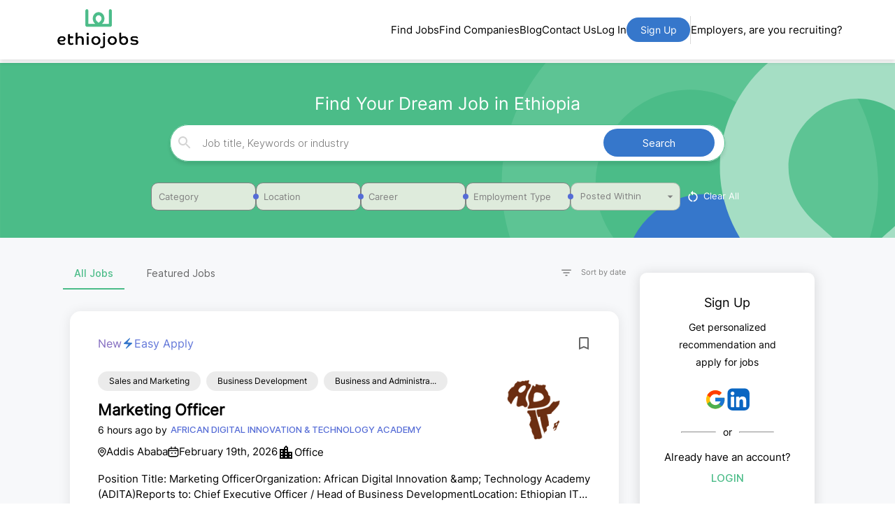

--- FILE ---
content_type: text/html; charset=utf-8
request_url: https://ethiojobs.net/jobs
body_size: 29490
content:
<!DOCTYPE html><html lang="en"><head><meta charSet="utf-8"/><meta name="google-site-verification" content="jy67j98IbG2V_QOvNVHpIfokoc3SsdaPZYDPIME1iA8"/><title>Jobs in Ethiopia | New Ethiopian jobs 2025 | Ethiojobs</title><meta name="viewport" content="width=device-width, initial-scale=1"/><link rel="canonical" href="https://ethiojobs.net/jobs"/><meta property="og:title" content="Jobs in Ethiopia | New Ethiopian jobs 2025 | Ethiojobs"/><meta property="og:description" content="Search jobs in Ethiopia, search vacancies in Ethiopia, search for recruitment in Ethiopia. Apply now for your dream job. Explore opportunities now!"/><meta property="og:image" content="https://ethiojobs.net/_next/image?url=%2F_next%2Fstatic%2Fmedia%2FEthiojobs_colored_Transparent.7ed80aba.png&amp;w=2048&amp;q=75"/><meta property="og:image:width" content="1200"/><meta property="og:image:height" content="630"/><meta property="og:url" content="https://ethiojobs.net/jobs"/><meta property="og:type" content="website"/><meta name="twitter:card" content="summary_large_image"/><noscript><iframe src="https://www.googletagmanager.com/ns.html?id=G-MG9TKFHDXM" height="0" width="0" style="display:none;visibility:hidden"></iframe></noscript><meta name="next-head-count" content="14"/><link rel="preconnect" href="https://fonts.gstatic.com" crossorigin /><link data-next-font="" rel="preconnect" href="/" crossorigin="anonymous"/><link rel="preload" href="/_next/static/css/705d8adecde9920a.css" as="style"/><link rel="stylesheet" href="/_next/static/css/705d8adecde9920a.css" data-n-g=""/><noscript data-n-css=""></noscript><script defer="" nomodule="" src="/_next/static/chunks/polyfills-c67a75d1b6f99dc8.js"></script><script defer="" src="/_next/static/chunks/3014.06dcade0aefb17bf.js"></script><script src="/_next/static/chunks/webpack-1a7596e20cc3be2b.js" defer=""></script><script src="/_next/static/chunks/framework-6bebfc9ed2a9de04.js" defer=""></script><script src="/_next/static/chunks/main-1706061c8eed43ff.js" defer=""></script><script src="/_next/static/chunks/pages/_app-9ad0d8ef213c479a.js" defer=""></script><script src="/_next/static/chunks/6478-2f4fb96a96358e26.js" defer=""></script><script src="/_next/static/chunks/8212-86d02c77c84cd0d3.js" defer=""></script><script src="/_next/static/chunks/5675-46b0182a740430bc.js" defer=""></script><script src="/_next/static/chunks/1442-3697779c02c30c07.js" defer=""></script><script src="/_next/static/chunks/2362-9082c432be41c0fb.js" defer=""></script><script src="/_next/static/chunks/3111-241d0a88bbbda149.js" defer=""></script><script src="/_next/static/chunks/1903-abc77bd90c617995.js" defer=""></script><script src="/_next/static/chunks/206-353603e7bac813af.js" defer=""></script><script src="/_next/static/chunks/1664-550e089b680a072b.js" defer=""></script><script src="/_next/static/chunks/898-bb7b36f33343c16a.js" defer=""></script><script src="/_next/static/chunks/2961-6ab4dae80e8e1d0e.js" defer=""></script><script src="/_next/static/chunks/266-2a226f5e26984e54.js" defer=""></script><script src="/_next/static/chunks/1214-ed04d97ac7307661.js" defer=""></script><script src="/_next/static/chunks/6295-9a2841ed4d778b29.js" defer=""></script><script src="/_next/static/chunks/6443-24d2354dcc437235.js" defer=""></script><script src="/_next/static/chunks/8775-2b4381cdd1669582.js" defer=""></script><script src="/_next/static/chunks/5054-5b77b0f0aab6e9e6.js" defer=""></script><script src="/_next/static/chunks/4117-4c2b7d2f693f72a5.js" defer=""></script><script src="/_next/static/chunks/7226-1063209dd78604bc.js" defer=""></script><script src="/_next/static/chunks/2898-eb8d08671f5914aa.js" defer=""></script><script src="/_next/static/chunks/8444-745ecd8fffc96f4a.js" defer=""></script><script src="/_next/static/chunks/9172-44ce083dabfc9e42.js" defer=""></script><script src="/_next/static/chunks/3773-425fef59648d9269.js" defer=""></script><script src="/_next/static/chunks/4607-e937a20947a2172e.js" defer=""></script><script src="/_next/static/chunks/pages/jobs-bb930bfd26f593c8.js" defer=""></script><script src="/_next/static/DZajGcISgQ7C8D5NeGWm5/_buildManifest.js" defer=""></script><script src="/_next/static/DZajGcISgQ7C8D5NeGWm5/_ssgManifest.js" defer=""></script><style data-emotion="mui-style-global 2auso5">html{-webkit-font-smoothing:antialiased;-moz-osx-font-smoothing:grayscale;box-sizing:border-box;-webkit-text-size-adjust:100%;}*,*::before,*::after{box-sizing:inherit;}strong,b{font-weight:700;}body{margin:0;color:rgba(0, 0, 0, 0.87);font-family:"Inter",sans-serif;font-weight:400;font-size:1rem;line-height:1.5;background-color:#fff;}@media print{body{background-color:#fff;}}body::backdrop{background-color:#fff;}</style><style data-emotion="mui-style "></style><style data-href="https://fonts.googleapis.com/css?family=Roboto:300,400,500,700&display=swap">@font-face{font-family:'Roboto';font-style:normal;font-weight:300;font-stretch:normal;font-display:swap;src:url(https://fonts.gstatic.com/l/font?kit=KFOMCnqEu92Fr1ME7kSn66aGLdTylUAMQXC89YmC2DPNWuaabVmUiAw&skey=a0a0114a1dcab3ac&v=v50) format('woff')}@font-face{font-family:'Roboto';font-style:normal;font-weight:400;font-stretch:normal;font-display:swap;src:url(https://fonts.gstatic.com/l/font?kit=KFOMCnqEu92Fr1ME7kSn66aGLdTylUAMQXC89YmC2DPNWubEbVmUiAw&skey=a0a0114a1dcab3ac&v=v50) format('woff')}@font-face{font-family:'Roboto';font-style:normal;font-weight:500;font-stretch:normal;font-display:swap;src:url(https://fonts.gstatic.com/l/font?kit=KFOMCnqEu92Fr1ME7kSn66aGLdTylUAMQXC89YmC2DPNWub2bVmUiAw&skey=a0a0114a1dcab3ac&v=v50) format('woff')}@font-face{font-family:'Roboto';font-style:normal;font-weight:700;font-stretch:normal;font-display:swap;src:url(https://fonts.gstatic.com/l/font?kit=KFOMCnqEu92Fr1ME7kSn66aGLdTylUAMQXC89YmC2DPNWuYjalmUiAw&skey=a0a0114a1dcab3ac&v=v50) format('woff')}@font-face{font-family:'Roboto';font-style:normal;font-weight:300;font-stretch:100%;font-display:swap;src:url(https://fonts.gstatic.com/s/roboto/v50/KFO7CnqEu92Fr1ME7kSn66aGLdTylUAMa3GUBHMdazTgWw.woff2) format('woff2');unicode-range:U+0460-052F,U+1C80-1C8A,U+20B4,U+2DE0-2DFF,U+A640-A69F,U+FE2E-FE2F}@font-face{font-family:'Roboto';font-style:normal;font-weight:300;font-stretch:100%;font-display:swap;src:url(https://fonts.gstatic.com/s/roboto/v50/KFO7CnqEu92Fr1ME7kSn66aGLdTylUAMa3iUBHMdazTgWw.woff2) format('woff2');unicode-range:U+0301,U+0400-045F,U+0490-0491,U+04B0-04B1,U+2116}@font-face{font-family:'Roboto';font-style:normal;font-weight:300;font-stretch:100%;font-display:swap;src:url(https://fonts.gstatic.com/s/roboto/v50/KFO7CnqEu92Fr1ME7kSn66aGLdTylUAMa3CUBHMdazTgWw.woff2) format('woff2');unicode-range:U+1F00-1FFF}@font-face{font-family:'Roboto';font-style:normal;font-weight:300;font-stretch:100%;font-display:swap;src:url(https://fonts.gstatic.com/s/roboto/v50/KFO7CnqEu92Fr1ME7kSn66aGLdTylUAMa3-UBHMdazTgWw.woff2) format('woff2');unicode-range:U+0370-0377,U+037A-037F,U+0384-038A,U+038C,U+038E-03A1,U+03A3-03FF}@font-face{font-family:'Roboto';font-style:normal;font-weight:300;font-stretch:100%;font-display:swap;src:url(https://fonts.gstatic.com/s/roboto/v50/KFO7CnqEu92Fr1ME7kSn66aGLdTylUAMawCUBHMdazTgWw.woff2) format('woff2');unicode-range:U+0302-0303,U+0305,U+0307-0308,U+0310,U+0312,U+0315,U+031A,U+0326-0327,U+032C,U+032F-0330,U+0332-0333,U+0338,U+033A,U+0346,U+034D,U+0391-03A1,U+03A3-03A9,U+03B1-03C9,U+03D1,U+03D5-03D6,U+03F0-03F1,U+03F4-03F5,U+2016-2017,U+2034-2038,U+203C,U+2040,U+2043,U+2047,U+2050,U+2057,U+205F,U+2070-2071,U+2074-208E,U+2090-209C,U+20D0-20DC,U+20E1,U+20E5-20EF,U+2100-2112,U+2114-2115,U+2117-2121,U+2123-214F,U+2190,U+2192,U+2194-21AE,U+21B0-21E5,U+21F1-21F2,U+21F4-2211,U+2213-2214,U+2216-22FF,U+2308-230B,U+2310,U+2319,U+231C-2321,U+2336-237A,U+237C,U+2395,U+239B-23B7,U+23D0,U+23DC-23E1,U+2474-2475,U+25AF,U+25B3,U+25B7,U+25BD,U+25C1,U+25CA,U+25CC,U+25FB,U+266D-266F,U+27C0-27FF,U+2900-2AFF,U+2B0E-2B11,U+2B30-2B4C,U+2BFE,U+3030,U+FF5B,U+FF5D,U+1D400-1D7FF,U+1EE00-1EEFF}@font-face{font-family:'Roboto';font-style:normal;font-weight:300;font-stretch:100%;font-display:swap;src:url(https://fonts.gstatic.com/s/roboto/v50/KFO7CnqEu92Fr1ME7kSn66aGLdTylUAMaxKUBHMdazTgWw.woff2) format('woff2');unicode-range:U+0001-000C,U+000E-001F,U+007F-009F,U+20DD-20E0,U+20E2-20E4,U+2150-218F,U+2190,U+2192,U+2194-2199,U+21AF,U+21E6-21F0,U+21F3,U+2218-2219,U+2299,U+22C4-22C6,U+2300-243F,U+2440-244A,U+2460-24FF,U+25A0-27BF,U+2800-28FF,U+2921-2922,U+2981,U+29BF,U+29EB,U+2B00-2BFF,U+4DC0-4DFF,U+FFF9-FFFB,U+10140-1018E,U+10190-1019C,U+101A0,U+101D0-101FD,U+102E0-102FB,U+10E60-10E7E,U+1D2C0-1D2D3,U+1D2E0-1D37F,U+1F000-1F0FF,U+1F100-1F1AD,U+1F1E6-1F1FF,U+1F30D-1F30F,U+1F315,U+1F31C,U+1F31E,U+1F320-1F32C,U+1F336,U+1F378,U+1F37D,U+1F382,U+1F393-1F39F,U+1F3A7-1F3A8,U+1F3AC-1F3AF,U+1F3C2,U+1F3C4-1F3C6,U+1F3CA-1F3CE,U+1F3D4-1F3E0,U+1F3ED,U+1F3F1-1F3F3,U+1F3F5-1F3F7,U+1F408,U+1F415,U+1F41F,U+1F426,U+1F43F,U+1F441-1F442,U+1F444,U+1F446-1F449,U+1F44C-1F44E,U+1F453,U+1F46A,U+1F47D,U+1F4A3,U+1F4B0,U+1F4B3,U+1F4B9,U+1F4BB,U+1F4BF,U+1F4C8-1F4CB,U+1F4D6,U+1F4DA,U+1F4DF,U+1F4E3-1F4E6,U+1F4EA-1F4ED,U+1F4F7,U+1F4F9-1F4FB,U+1F4FD-1F4FE,U+1F503,U+1F507-1F50B,U+1F50D,U+1F512-1F513,U+1F53E-1F54A,U+1F54F-1F5FA,U+1F610,U+1F650-1F67F,U+1F687,U+1F68D,U+1F691,U+1F694,U+1F698,U+1F6AD,U+1F6B2,U+1F6B9-1F6BA,U+1F6BC,U+1F6C6-1F6CF,U+1F6D3-1F6D7,U+1F6E0-1F6EA,U+1F6F0-1F6F3,U+1F6F7-1F6FC,U+1F700-1F7FF,U+1F800-1F80B,U+1F810-1F847,U+1F850-1F859,U+1F860-1F887,U+1F890-1F8AD,U+1F8B0-1F8BB,U+1F8C0-1F8C1,U+1F900-1F90B,U+1F93B,U+1F946,U+1F984,U+1F996,U+1F9E9,U+1FA00-1FA6F,U+1FA70-1FA7C,U+1FA80-1FA89,U+1FA8F-1FAC6,U+1FACE-1FADC,U+1FADF-1FAE9,U+1FAF0-1FAF8,U+1FB00-1FBFF}@font-face{font-family:'Roboto';font-style:normal;font-weight:300;font-stretch:100%;font-display:swap;src:url(https://fonts.gstatic.com/s/roboto/v50/KFO7CnqEu92Fr1ME7kSn66aGLdTylUAMa3OUBHMdazTgWw.woff2) format('woff2');unicode-range:U+0102-0103,U+0110-0111,U+0128-0129,U+0168-0169,U+01A0-01A1,U+01AF-01B0,U+0300-0301,U+0303-0304,U+0308-0309,U+0323,U+0329,U+1EA0-1EF9,U+20AB}@font-face{font-family:'Roboto';font-style:normal;font-weight:300;font-stretch:100%;font-display:swap;src:url(https://fonts.gstatic.com/s/roboto/v50/KFO7CnqEu92Fr1ME7kSn66aGLdTylUAMa3KUBHMdazTgWw.woff2) format('woff2');unicode-range:U+0100-02BA,U+02BD-02C5,U+02C7-02CC,U+02CE-02D7,U+02DD-02FF,U+0304,U+0308,U+0329,U+1D00-1DBF,U+1E00-1E9F,U+1EF2-1EFF,U+2020,U+20A0-20AB,U+20AD-20C0,U+2113,U+2C60-2C7F,U+A720-A7FF}@font-face{font-family:'Roboto';font-style:normal;font-weight:300;font-stretch:100%;font-display:swap;src:url(https://fonts.gstatic.com/s/roboto/v50/KFO7CnqEu92Fr1ME7kSn66aGLdTylUAMa3yUBHMdazQ.woff2) format('woff2');unicode-range:U+0000-00FF,U+0131,U+0152-0153,U+02BB-02BC,U+02C6,U+02DA,U+02DC,U+0304,U+0308,U+0329,U+2000-206F,U+20AC,U+2122,U+2191,U+2193,U+2212,U+2215,U+FEFF,U+FFFD}@font-face{font-family:'Roboto';font-style:normal;font-weight:400;font-stretch:100%;font-display:swap;src:url(https://fonts.gstatic.com/s/roboto/v50/KFO7CnqEu92Fr1ME7kSn66aGLdTylUAMa3GUBHMdazTgWw.woff2) format('woff2');unicode-range:U+0460-052F,U+1C80-1C8A,U+20B4,U+2DE0-2DFF,U+A640-A69F,U+FE2E-FE2F}@font-face{font-family:'Roboto';font-style:normal;font-weight:400;font-stretch:100%;font-display:swap;src:url(https://fonts.gstatic.com/s/roboto/v50/KFO7CnqEu92Fr1ME7kSn66aGLdTylUAMa3iUBHMdazTgWw.woff2) format('woff2');unicode-range:U+0301,U+0400-045F,U+0490-0491,U+04B0-04B1,U+2116}@font-face{font-family:'Roboto';font-style:normal;font-weight:400;font-stretch:100%;font-display:swap;src:url(https://fonts.gstatic.com/s/roboto/v50/KFO7CnqEu92Fr1ME7kSn66aGLdTylUAMa3CUBHMdazTgWw.woff2) format('woff2');unicode-range:U+1F00-1FFF}@font-face{font-family:'Roboto';font-style:normal;font-weight:400;font-stretch:100%;font-display:swap;src:url(https://fonts.gstatic.com/s/roboto/v50/KFO7CnqEu92Fr1ME7kSn66aGLdTylUAMa3-UBHMdazTgWw.woff2) format('woff2');unicode-range:U+0370-0377,U+037A-037F,U+0384-038A,U+038C,U+038E-03A1,U+03A3-03FF}@font-face{font-family:'Roboto';font-style:normal;font-weight:400;font-stretch:100%;font-display:swap;src:url(https://fonts.gstatic.com/s/roboto/v50/KFO7CnqEu92Fr1ME7kSn66aGLdTylUAMawCUBHMdazTgWw.woff2) format('woff2');unicode-range:U+0302-0303,U+0305,U+0307-0308,U+0310,U+0312,U+0315,U+031A,U+0326-0327,U+032C,U+032F-0330,U+0332-0333,U+0338,U+033A,U+0346,U+034D,U+0391-03A1,U+03A3-03A9,U+03B1-03C9,U+03D1,U+03D5-03D6,U+03F0-03F1,U+03F4-03F5,U+2016-2017,U+2034-2038,U+203C,U+2040,U+2043,U+2047,U+2050,U+2057,U+205F,U+2070-2071,U+2074-208E,U+2090-209C,U+20D0-20DC,U+20E1,U+20E5-20EF,U+2100-2112,U+2114-2115,U+2117-2121,U+2123-214F,U+2190,U+2192,U+2194-21AE,U+21B0-21E5,U+21F1-21F2,U+21F4-2211,U+2213-2214,U+2216-22FF,U+2308-230B,U+2310,U+2319,U+231C-2321,U+2336-237A,U+237C,U+2395,U+239B-23B7,U+23D0,U+23DC-23E1,U+2474-2475,U+25AF,U+25B3,U+25B7,U+25BD,U+25C1,U+25CA,U+25CC,U+25FB,U+266D-266F,U+27C0-27FF,U+2900-2AFF,U+2B0E-2B11,U+2B30-2B4C,U+2BFE,U+3030,U+FF5B,U+FF5D,U+1D400-1D7FF,U+1EE00-1EEFF}@font-face{font-family:'Roboto';font-style:normal;font-weight:400;font-stretch:100%;font-display:swap;src:url(https://fonts.gstatic.com/s/roboto/v50/KFO7CnqEu92Fr1ME7kSn66aGLdTylUAMaxKUBHMdazTgWw.woff2) format('woff2');unicode-range:U+0001-000C,U+000E-001F,U+007F-009F,U+20DD-20E0,U+20E2-20E4,U+2150-218F,U+2190,U+2192,U+2194-2199,U+21AF,U+21E6-21F0,U+21F3,U+2218-2219,U+2299,U+22C4-22C6,U+2300-243F,U+2440-244A,U+2460-24FF,U+25A0-27BF,U+2800-28FF,U+2921-2922,U+2981,U+29BF,U+29EB,U+2B00-2BFF,U+4DC0-4DFF,U+FFF9-FFFB,U+10140-1018E,U+10190-1019C,U+101A0,U+101D0-101FD,U+102E0-102FB,U+10E60-10E7E,U+1D2C0-1D2D3,U+1D2E0-1D37F,U+1F000-1F0FF,U+1F100-1F1AD,U+1F1E6-1F1FF,U+1F30D-1F30F,U+1F315,U+1F31C,U+1F31E,U+1F320-1F32C,U+1F336,U+1F378,U+1F37D,U+1F382,U+1F393-1F39F,U+1F3A7-1F3A8,U+1F3AC-1F3AF,U+1F3C2,U+1F3C4-1F3C6,U+1F3CA-1F3CE,U+1F3D4-1F3E0,U+1F3ED,U+1F3F1-1F3F3,U+1F3F5-1F3F7,U+1F408,U+1F415,U+1F41F,U+1F426,U+1F43F,U+1F441-1F442,U+1F444,U+1F446-1F449,U+1F44C-1F44E,U+1F453,U+1F46A,U+1F47D,U+1F4A3,U+1F4B0,U+1F4B3,U+1F4B9,U+1F4BB,U+1F4BF,U+1F4C8-1F4CB,U+1F4D6,U+1F4DA,U+1F4DF,U+1F4E3-1F4E6,U+1F4EA-1F4ED,U+1F4F7,U+1F4F9-1F4FB,U+1F4FD-1F4FE,U+1F503,U+1F507-1F50B,U+1F50D,U+1F512-1F513,U+1F53E-1F54A,U+1F54F-1F5FA,U+1F610,U+1F650-1F67F,U+1F687,U+1F68D,U+1F691,U+1F694,U+1F698,U+1F6AD,U+1F6B2,U+1F6B9-1F6BA,U+1F6BC,U+1F6C6-1F6CF,U+1F6D3-1F6D7,U+1F6E0-1F6EA,U+1F6F0-1F6F3,U+1F6F7-1F6FC,U+1F700-1F7FF,U+1F800-1F80B,U+1F810-1F847,U+1F850-1F859,U+1F860-1F887,U+1F890-1F8AD,U+1F8B0-1F8BB,U+1F8C0-1F8C1,U+1F900-1F90B,U+1F93B,U+1F946,U+1F984,U+1F996,U+1F9E9,U+1FA00-1FA6F,U+1FA70-1FA7C,U+1FA80-1FA89,U+1FA8F-1FAC6,U+1FACE-1FADC,U+1FADF-1FAE9,U+1FAF0-1FAF8,U+1FB00-1FBFF}@font-face{font-family:'Roboto';font-style:normal;font-weight:400;font-stretch:100%;font-display:swap;src:url(https://fonts.gstatic.com/s/roboto/v50/KFO7CnqEu92Fr1ME7kSn66aGLdTylUAMa3OUBHMdazTgWw.woff2) format('woff2');unicode-range:U+0102-0103,U+0110-0111,U+0128-0129,U+0168-0169,U+01A0-01A1,U+01AF-01B0,U+0300-0301,U+0303-0304,U+0308-0309,U+0323,U+0329,U+1EA0-1EF9,U+20AB}@font-face{font-family:'Roboto';font-style:normal;font-weight:400;font-stretch:100%;font-display:swap;src:url(https://fonts.gstatic.com/s/roboto/v50/KFO7CnqEu92Fr1ME7kSn66aGLdTylUAMa3KUBHMdazTgWw.woff2) format('woff2');unicode-range:U+0100-02BA,U+02BD-02C5,U+02C7-02CC,U+02CE-02D7,U+02DD-02FF,U+0304,U+0308,U+0329,U+1D00-1DBF,U+1E00-1E9F,U+1EF2-1EFF,U+2020,U+20A0-20AB,U+20AD-20C0,U+2113,U+2C60-2C7F,U+A720-A7FF}@font-face{font-family:'Roboto';font-style:normal;font-weight:400;font-stretch:100%;font-display:swap;src:url(https://fonts.gstatic.com/s/roboto/v50/KFO7CnqEu92Fr1ME7kSn66aGLdTylUAMa3yUBHMdazQ.woff2) format('woff2');unicode-range:U+0000-00FF,U+0131,U+0152-0153,U+02BB-02BC,U+02C6,U+02DA,U+02DC,U+0304,U+0308,U+0329,U+2000-206F,U+20AC,U+2122,U+2191,U+2193,U+2212,U+2215,U+FEFF,U+FFFD}@font-face{font-family:'Roboto';font-style:normal;font-weight:500;font-stretch:100%;font-display:swap;src:url(https://fonts.gstatic.com/s/roboto/v50/KFO7CnqEu92Fr1ME7kSn66aGLdTylUAMa3GUBHMdazTgWw.woff2) format('woff2');unicode-range:U+0460-052F,U+1C80-1C8A,U+20B4,U+2DE0-2DFF,U+A640-A69F,U+FE2E-FE2F}@font-face{font-family:'Roboto';font-style:normal;font-weight:500;font-stretch:100%;font-display:swap;src:url(https://fonts.gstatic.com/s/roboto/v50/KFO7CnqEu92Fr1ME7kSn66aGLdTylUAMa3iUBHMdazTgWw.woff2) format('woff2');unicode-range:U+0301,U+0400-045F,U+0490-0491,U+04B0-04B1,U+2116}@font-face{font-family:'Roboto';font-style:normal;font-weight:500;font-stretch:100%;font-display:swap;src:url(https://fonts.gstatic.com/s/roboto/v50/KFO7CnqEu92Fr1ME7kSn66aGLdTylUAMa3CUBHMdazTgWw.woff2) format('woff2');unicode-range:U+1F00-1FFF}@font-face{font-family:'Roboto';font-style:normal;font-weight:500;font-stretch:100%;font-display:swap;src:url(https://fonts.gstatic.com/s/roboto/v50/KFO7CnqEu92Fr1ME7kSn66aGLdTylUAMa3-UBHMdazTgWw.woff2) format('woff2');unicode-range:U+0370-0377,U+037A-037F,U+0384-038A,U+038C,U+038E-03A1,U+03A3-03FF}@font-face{font-family:'Roboto';font-style:normal;font-weight:500;font-stretch:100%;font-display:swap;src:url(https://fonts.gstatic.com/s/roboto/v50/KFO7CnqEu92Fr1ME7kSn66aGLdTylUAMawCUBHMdazTgWw.woff2) format('woff2');unicode-range:U+0302-0303,U+0305,U+0307-0308,U+0310,U+0312,U+0315,U+031A,U+0326-0327,U+032C,U+032F-0330,U+0332-0333,U+0338,U+033A,U+0346,U+034D,U+0391-03A1,U+03A3-03A9,U+03B1-03C9,U+03D1,U+03D5-03D6,U+03F0-03F1,U+03F4-03F5,U+2016-2017,U+2034-2038,U+203C,U+2040,U+2043,U+2047,U+2050,U+2057,U+205F,U+2070-2071,U+2074-208E,U+2090-209C,U+20D0-20DC,U+20E1,U+20E5-20EF,U+2100-2112,U+2114-2115,U+2117-2121,U+2123-214F,U+2190,U+2192,U+2194-21AE,U+21B0-21E5,U+21F1-21F2,U+21F4-2211,U+2213-2214,U+2216-22FF,U+2308-230B,U+2310,U+2319,U+231C-2321,U+2336-237A,U+237C,U+2395,U+239B-23B7,U+23D0,U+23DC-23E1,U+2474-2475,U+25AF,U+25B3,U+25B7,U+25BD,U+25C1,U+25CA,U+25CC,U+25FB,U+266D-266F,U+27C0-27FF,U+2900-2AFF,U+2B0E-2B11,U+2B30-2B4C,U+2BFE,U+3030,U+FF5B,U+FF5D,U+1D400-1D7FF,U+1EE00-1EEFF}@font-face{font-family:'Roboto';font-style:normal;font-weight:500;font-stretch:100%;font-display:swap;src:url(https://fonts.gstatic.com/s/roboto/v50/KFO7CnqEu92Fr1ME7kSn66aGLdTylUAMaxKUBHMdazTgWw.woff2) format('woff2');unicode-range:U+0001-000C,U+000E-001F,U+007F-009F,U+20DD-20E0,U+20E2-20E4,U+2150-218F,U+2190,U+2192,U+2194-2199,U+21AF,U+21E6-21F0,U+21F3,U+2218-2219,U+2299,U+22C4-22C6,U+2300-243F,U+2440-244A,U+2460-24FF,U+25A0-27BF,U+2800-28FF,U+2921-2922,U+2981,U+29BF,U+29EB,U+2B00-2BFF,U+4DC0-4DFF,U+FFF9-FFFB,U+10140-1018E,U+10190-1019C,U+101A0,U+101D0-101FD,U+102E0-102FB,U+10E60-10E7E,U+1D2C0-1D2D3,U+1D2E0-1D37F,U+1F000-1F0FF,U+1F100-1F1AD,U+1F1E6-1F1FF,U+1F30D-1F30F,U+1F315,U+1F31C,U+1F31E,U+1F320-1F32C,U+1F336,U+1F378,U+1F37D,U+1F382,U+1F393-1F39F,U+1F3A7-1F3A8,U+1F3AC-1F3AF,U+1F3C2,U+1F3C4-1F3C6,U+1F3CA-1F3CE,U+1F3D4-1F3E0,U+1F3ED,U+1F3F1-1F3F3,U+1F3F5-1F3F7,U+1F408,U+1F415,U+1F41F,U+1F426,U+1F43F,U+1F441-1F442,U+1F444,U+1F446-1F449,U+1F44C-1F44E,U+1F453,U+1F46A,U+1F47D,U+1F4A3,U+1F4B0,U+1F4B3,U+1F4B9,U+1F4BB,U+1F4BF,U+1F4C8-1F4CB,U+1F4D6,U+1F4DA,U+1F4DF,U+1F4E3-1F4E6,U+1F4EA-1F4ED,U+1F4F7,U+1F4F9-1F4FB,U+1F4FD-1F4FE,U+1F503,U+1F507-1F50B,U+1F50D,U+1F512-1F513,U+1F53E-1F54A,U+1F54F-1F5FA,U+1F610,U+1F650-1F67F,U+1F687,U+1F68D,U+1F691,U+1F694,U+1F698,U+1F6AD,U+1F6B2,U+1F6B9-1F6BA,U+1F6BC,U+1F6C6-1F6CF,U+1F6D3-1F6D7,U+1F6E0-1F6EA,U+1F6F0-1F6F3,U+1F6F7-1F6FC,U+1F700-1F7FF,U+1F800-1F80B,U+1F810-1F847,U+1F850-1F859,U+1F860-1F887,U+1F890-1F8AD,U+1F8B0-1F8BB,U+1F8C0-1F8C1,U+1F900-1F90B,U+1F93B,U+1F946,U+1F984,U+1F996,U+1F9E9,U+1FA00-1FA6F,U+1FA70-1FA7C,U+1FA80-1FA89,U+1FA8F-1FAC6,U+1FACE-1FADC,U+1FADF-1FAE9,U+1FAF0-1FAF8,U+1FB00-1FBFF}@font-face{font-family:'Roboto';font-style:normal;font-weight:500;font-stretch:100%;font-display:swap;src:url(https://fonts.gstatic.com/s/roboto/v50/KFO7CnqEu92Fr1ME7kSn66aGLdTylUAMa3OUBHMdazTgWw.woff2) format('woff2');unicode-range:U+0102-0103,U+0110-0111,U+0128-0129,U+0168-0169,U+01A0-01A1,U+01AF-01B0,U+0300-0301,U+0303-0304,U+0308-0309,U+0323,U+0329,U+1EA0-1EF9,U+20AB}@font-face{font-family:'Roboto';font-style:normal;font-weight:500;font-stretch:100%;font-display:swap;src:url(https://fonts.gstatic.com/s/roboto/v50/KFO7CnqEu92Fr1ME7kSn66aGLdTylUAMa3KUBHMdazTgWw.woff2) format('woff2');unicode-range:U+0100-02BA,U+02BD-02C5,U+02C7-02CC,U+02CE-02D7,U+02DD-02FF,U+0304,U+0308,U+0329,U+1D00-1DBF,U+1E00-1E9F,U+1EF2-1EFF,U+2020,U+20A0-20AB,U+20AD-20C0,U+2113,U+2C60-2C7F,U+A720-A7FF}@font-face{font-family:'Roboto';font-style:normal;font-weight:500;font-stretch:100%;font-display:swap;src:url(https://fonts.gstatic.com/s/roboto/v50/KFO7CnqEu92Fr1ME7kSn66aGLdTylUAMa3yUBHMdazQ.woff2) format('woff2');unicode-range:U+0000-00FF,U+0131,U+0152-0153,U+02BB-02BC,U+02C6,U+02DA,U+02DC,U+0304,U+0308,U+0329,U+2000-206F,U+20AC,U+2122,U+2191,U+2193,U+2212,U+2215,U+FEFF,U+FFFD}@font-face{font-family:'Roboto';font-style:normal;font-weight:700;font-stretch:100%;font-display:swap;src:url(https://fonts.gstatic.com/s/roboto/v50/KFO7CnqEu92Fr1ME7kSn66aGLdTylUAMa3GUBHMdazTgWw.woff2) format('woff2');unicode-range:U+0460-052F,U+1C80-1C8A,U+20B4,U+2DE0-2DFF,U+A640-A69F,U+FE2E-FE2F}@font-face{font-family:'Roboto';font-style:normal;font-weight:700;font-stretch:100%;font-display:swap;src:url(https://fonts.gstatic.com/s/roboto/v50/KFO7CnqEu92Fr1ME7kSn66aGLdTylUAMa3iUBHMdazTgWw.woff2) format('woff2');unicode-range:U+0301,U+0400-045F,U+0490-0491,U+04B0-04B1,U+2116}@font-face{font-family:'Roboto';font-style:normal;font-weight:700;font-stretch:100%;font-display:swap;src:url(https://fonts.gstatic.com/s/roboto/v50/KFO7CnqEu92Fr1ME7kSn66aGLdTylUAMa3CUBHMdazTgWw.woff2) format('woff2');unicode-range:U+1F00-1FFF}@font-face{font-family:'Roboto';font-style:normal;font-weight:700;font-stretch:100%;font-display:swap;src:url(https://fonts.gstatic.com/s/roboto/v50/KFO7CnqEu92Fr1ME7kSn66aGLdTylUAMa3-UBHMdazTgWw.woff2) format('woff2');unicode-range:U+0370-0377,U+037A-037F,U+0384-038A,U+038C,U+038E-03A1,U+03A3-03FF}@font-face{font-family:'Roboto';font-style:normal;font-weight:700;font-stretch:100%;font-display:swap;src:url(https://fonts.gstatic.com/s/roboto/v50/KFO7CnqEu92Fr1ME7kSn66aGLdTylUAMawCUBHMdazTgWw.woff2) format('woff2');unicode-range:U+0302-0303,U+0305,U+0307-0308,U+0310,U+0312,U+0315,U+031A,U+0326-0327,U+032C,U+032F-0330,U+0332-0333,U+0338,U+033A,U+0346,U+034D,U+0391-03A1,U+03A3-03A9,U+03B1-03C9,U+03D1,U+03D5-03D6,U+03F0-03F1,U+03F4-03F5,U+2016-2017,U+2034-2038,U+203C,U+2040,U+2043,U+2047,U+2050,U+2057,U+205F,U+2070-2071,U+2074-208E,U+2090-209C,U+20D0-20DC,U+20E1,U+20E5-20EF,U+2100-2112,U+2114-2115,U+2117-2121,U+2123-214F,U+2190,U+2192,U+2194-21AE,U+21B0-21E5,U+21F1-21F2,U+21F4-2211,U+2213-2214,U+2216-22FF,U+2308-230B,U+2310,U+2319,U+231C-2321,U+2336-237A,U+237C,U+2395,U+239B-23B7,U+23D0,U+23DC-23E1,U+2474-2475,U+25AF,U+25B3,U+25B7,U+25BD,U+25C1,U+25CA,U+25CC,U+25FB,U+266D-266F,U+27C0-27FF,U+2900-2AFF,U+2B0E-2B11,U+2B30-2B4C,U+2BFE,U+3030,U+FF5B,U+FF5D,U+1D400-1D7FF,U+1EE00-1EEFF}@font-face{font-family:'Roboto';font-style:normal;font-weight:700;font-stretch:100%;font-display:swap;src:url(https://fonts.gstatic.com/s/roboto/v50/KFO7CnqEu92Fr1ME7kSn66aGLdTylUAMaxKUBHMdazTgWw.woff2) format('woff2');unicode-range:U+0001-000C,U+000E-001F,U+007F-009F,U+20DD-20E0,U+20E2-20E4,U+2150-218F,U+2190,U+2192,U+2194-2199,U+21AF,U+21E6-21F0,U+21F3,U+2218-2219,U+2299,U+22C4-22C6,U+2300-243F,U+2440-244A,U+2460-24FF,U+25A0-27BF,U+2800-28FF,U+2921-2922,U+2981,U+29BF,U+29EB,U+2B00-2BFF,U+4DC0-4DFF,U+FFF9-FFFB,U+10140-1018E,U+10190-1019C,U+101A0,U+101D0-101FD,U+102E0-102FB,U+10E60-10E7E,U+1D2C0-1D2D3,U+1D2E0-1D37F,U+1F000-1F0FF,U+1F100-1F1AD,U+1F1E6-1F1FF,U+1F30D-1F30F,U+1F315,U+1F31C,U+1F31E,U+1F320-1F32C,U+1F336,U+1F378,U+1F37D,U+1F382,U+1F393-1F39F,U+1F3A7-1F3A8,U+1F3AC-1F3AF,U+1F3C2,U+1F3C4-1F3C6,U+1F3CA-1F3CE,U+1F3D4-1F3E0,U+1F3ED,U+1F3F1-1F3F3,U+1F3F5-1F3F7,U+1F408,U+1F415,U+1F41F,U+1F426,U+1F43F,U+1F441-1F442,U+1F444,U+1F446-1F449,U+1F44C-1F44E,U+1F453,U+1F46A,U+1F47D,U+1F4A3,U+1F4B0,U+1F4B3,U+1F4B9,U+1F4BB,U+1F4BF,U+1F4C8-1F4CB,U+1F4D6,U+1F4DA,U+1F4DF,U+1F4E3-1F4E6,U+1F4EA-1F4ED,U+1F4F7,U+1F4F9-1F4FB,U+1F4FD-1F4FE,U+1F503,U+1F507-1F50B,U+1F50D,U+1F512-1F513,U+1F53E-1F54A,U+1F54F-1F5FA,U+1F610,U+1F650-1F67F,U+1F687,U+1F68D,U+1F691,U+1F694,U+1F698,U+1F6AD,U+1F6B2,U+1F6B9-1F6BA,U+1F6BC,U+1F6C6-1F6CF,U+1F6D3-1F6D7,U+1F6E0-1F6EA,U+1F6F0-1F6F3,U+1F6F7-1F6FC,U+1F700-1F7FF,U+1F800-1F80B,U+1F810-1F847,U+1F850-1F859,U+1F860-1F887,U+1F890-1F8AD,U+1F8B0-1F8BB,U+1F8C0-1F8C1,U+1F900-1F90B,U+1F93B,U+1F946,U+1F984,U+1F996,U+1F9E9,U+1FA00-1FA6F,U+1FA70-1FA7C,U+1FA80-1FA89,U+1FA8F-1FAC6,U+1FACE-1FADC,U+1FADF-1FAE9,U+1FAF0-1FAF8,U+1FB00-1FBFF}@font-face{font-family:'Roboto';font-style:normal;font-weight:700;font-stretch:100%;font-display:swap;src:url(https://fonts.gstatic.com/s/roboto/v50/KFO7CnqEu92Fr1ME7kSn66aGLdTylUAMa3OUBHMdazTgWw.woff2) format('woff2');unicode-range:U+0102-0103,U+0110-0111,U+0128-0129,U+0168-0169,U+01A0-01A1,U+01AF-01B0,U+0300-0301,U+0303-0304,U+0308-0309,U+0323,U+0329,U+1EA0-1EF9,U+20AB}@font-face{font-family:'Roboto';font-style:normal;font-weight:700;font-stretch:100%;font-display:swap;src:url(https://fonts.gstatic.com/s/roboto/v50/KFO7CnqEu92Fr1ME7kSn66aGLdTylUAMa3KUBHMdazTgWw.woff2) format('woff2');unicode-range:U+0100-02BA,U+02BD-02C5,U+02C7-02CC,U+02CE-02D7,U+02DD-02FF,U+0304,U+0308,U+0329,U+1D00-1DBF,U+1E00-1E9F,U+1EF2-1EFF,U+2020,U+20A0-20AB,U+20AD-20C0,U+2113,U+2C60-2C7F,U+A720-A7FF}@font-face{font-family:'Roboto';font-style:normal;font-weight:700;font-stretch:100%;font-display:swap;src:url(https://fonts.gstatic.com/s/roboto/v50/KFO7CnqEu92Fr1ME7kSn66aGLdTylUAMa3yUBHMdazQ.woff2) format('woff2');unicode-range:U+0000-00FF,U+0131,U+0152-0153,U+02BB-02BC,U+02C6,U+02DA,U+02DC,U+0304,U+0308,U+0329,U+2000-206F,U+20AC,U+2122,U+2191,U+2193,U+2212,U+2215,U+FEFF,U+FFFD}</style></head><body><div id="__next"><script id="gtm-init" strategy="afterInteractive">
            (function(w,d,s,l,i){w[l]=w[l]||[];w[l].push({'gtm.start':
            new Date().getTime(),event:'gtm.js'});var f=d.getElementsByTagName(s)[0],
            j=d.createElement(s),dl=l!='dataLayer'?'&l='+l:'';j.async=true;j.src=
            'https://www.googletagmanager.com/gtm.js?id='+i+dl;f.parentNode.insertBefore(j,f);
            })(window,document,'script','dataLayer','G-MG9TKFHDXM');
          </script><div style="width:100%;height:100vh;display:flex;justify-content:center;align-items:center"><video width="200" height="200" muted="" autoplay="" loop="" playsinline="" type="video/mp4" class="" style="margin:auto"><source src="/video/loading.mp4" type="video/mp4"/>Your browser does not support the video tag.</video></div></div><script id="__NEXT_DATA__" type="application/json">{"props":{"pageProps":{"jobs":{"data":[{"id":"[base64]","title":"Marketing Officer","slug":"XOCkUWcJNJ-marketing-officer","type":8,"date_published":"2026-01-19T06:10:07.000000Z","level":"0","location_type":"Office","description":"\u003cp\u003e\u003cstrong\u003ePosition Title: \u003c/strong\u003eMarketing Officer\u0026nbsp;\u003c/p\u003e\u003cp\u003e\u003cstrong\u003eOrganization:\u003c/strong\u003e African Digital Innovation \u0026amp; Technology Academy (ADITA)\u0026nbsp;\u003c/p\u003e\u003cp\u003e\u003cstrong\u003eReports to:\u003c/strong\u003e Chief Executive Officer / Head of Business Development\u0026nbsp;\u003c/p\u003e\u003cp\u003e\u003cstrong\u003eLocation:\u003c/strong\u003e Ethiopian IT Park, A.A, Goro route \u0026nbsp;\u003c/p\u003e\u003cp\u003e\u003cstrong\u003eEmployment Type:\u003c/strong\u003e Full-time\u0026nbsp;\u003c/p\u003e\u003cp\u003e\u003cstrong\u003eRole Overview\u003c/strong\u003e\u0026nbsp;\u003c/p\u003e\u003cp\u003eThe Marketing Officer at ADITA is responsible for \u003cstrong\u003eplanning, executing, and managing all marketing, branding, and communication activities\u003c/strong\u003e to position ADITA as a \u003cstrong\u003eleading digital transformation, AI, innovation, and technology services company\u003c/strong\u003e. The role focuses on \u003cstrong\u003emarket visibility, client acquisition, brand credibility, and stakeholder engagement\u003c/strong\u003e across corporate, government, startup, and international markets.\u0026nbsp;\u003c/p\u003e\u003cp\u003eThe Marketing Officer plays a critical role in translating ADITA’s technical capabilities into \u003cstrong\u003eclear value propositions\u003c/strong\u003e for diverse audiences.\u0026nbsp;\u003c/p\u003e\u003cp\u003e\u003cstrong\u003eKey Roles \u0026amp; Responsibilities\u003c/strong\u003e\u0026nbsp;\u003c/p\u003e\u003cp\u003e\u003cstrong\u003e1. Marketing Strategy \u0026amp; Planning\u003c/strong\u003e\u0026nbsp;\u003c/p\u003e\u003cul\u003e\u003cli\u003eDevelop and implement ADITA’s \u003cstrong\u003eannual marketing and communication strategy\u003c/strong\u003e\u0026nbsp;\u003c/li\u003e\u003cli\u003eAlign marketing activities with ADITA’s \u003cstrong\u003ebusiness goals, revenue targets, and expansion plans\u003c/strong\u003e\u0026nbsp;\u003c/li\u003e\u003cli\u003eIdentify target market segments (corporate, government, startups, youth, international clients)\u0026nbsp;\u003c/li\u003e\u003cli\u003eConduct market and competitor analysis within the digital and technology sector\u0026nbsp;\u003c/li\u003e\u003c/ul\u003e\u003cp\u003e\u003cstrong\u003e2. Branding \u0026amp; Corporate Identity\u003c/strong\u003e\u0026nbsp;\u003c/p\u003e\u003cul\u003e\u003cli\u003eMaintain and enforce ADITA’s \u003cstrong\u003ebrand identity and messaging\u003c/strong\u003e\u0026nbsp;\u003c/li\u003e\u003cli\u003eDevelop marketing guidelines, tone of voice, and visual standards\u0026nbsp;\u003c/li\u003e\u003cli\u003eEnsure consistent branding across all platforms (website, social media, events, documents)\u0026nbsp;\u003c/li\u003e\u003cli\u003ePosition ADITA as a \u003cstrong\u003ecredible, high-end technology and innovation brand\u003c/strong\u003e\u0026nbsp;\u003c/li\u003e\u003c/ul\u003e\u003cp\u003e\u003cstrong\u003e3. Digital Marketing \u0026amp; Online Presence\u003c/strong\u003e\u0026nbsp;\u003c/p\u003e\u003cul\u003e\u003cli\u003eManage ADITA’s \u003cstrong\u003ewebsite content\u003c/strong\u003e, updates, and SEO optimization\u0026nbsp;\u003c/li\u003e\u003cli\u003ePlan and execute \u003cstrong\u003esocial media marketing\u003c/strong\u003e (LinkedIn, Twitter/X, Facebook, YouTube, etc.)\u0026nbsp;\u003c/li\u003e\u003cli\u003eDevelop digital campaigns promoting:\u0026nbsp;\u003c/li\u003e\u003cli\u003eTraining programs\u0026nbsp;\u003c/li\u003e\u003cli\u003eAI and technology services\u0026nbsp;\u003c/li\u003e\u003cli\u003eStartup incubation and innovation programs\u0026nbsp;\u003c/li\u003e\u003cli\u003eCorporate and government solutions\u0026nbsp;\u003c/li\u003e\u003cli\u003eMonitor digital analytics and optimize performance\u0026nbsp;\u003c/li\u003e\u003c/ul\u003e\u003cp\u003e\u003cstrong\u003e4. Content Development \u0026amp; Thought Leadership\u003c/strong\u003e\u0026nbsp;\u003c/p\u003e\u003cul\u003e\u003cli\u003eDevelop professional content including:\u0026nbsp;\u003c/li\u003e\u003cli\u003eCompany brochures and profiles\u0026nbsp;\u003c/li\u003e\u003cli\u003eProgram flyers and concept notes\u0026nbsp;\u003c/li\u003e\u003cli\u003eArticles, blogs, and success stories\u0026nbsp;\u003c/li\u003e\u003cli\u003eCase studies and impact reports\u0026nbsp;\u003c/li\u003e\u003cli\u003eSupport leadership in publishing \u003cstrong\u003ethought leadership content\u003c/strong\u003e on AI, digital transformation, cybersecurity, and innovation\u0026nbsp;\u003c/li\u003e\u003cli\u003eCoordinate newsletters and email marketing campaigns\u0026nbsp;\u003c/li\u003e\u003c/ul\u003e\u003cp\u003e\u003cstrong\u003e5. Client Acquisition \u0026amp; Lead Generation\u003c/strong\u003e\u0026nbsp;\u003c/p\u003e\u003cul\u003e\u003cli\u003eSupport business development by generating \u003cstrong\u003equalified leads\u003c/strong\u003e\u0026nbsp;\u003c/li\u003e\u003cli\u003eDesign marketing funnels for:\u0026nbsp;\u003c/li\u003e\u003cli\u003eCorporate clients\u0026nbsp;\u003c/li\u003e\u003cli\u003eGovernment institutions\u0026nbsp;\u003c/li\u003e\u003cli\u003eStartups and entrepreneurs\u0026nbsp;\u003c/li\u003e\u003cli\u003eTraining participants\u0026nbsp;\u003c/li\u003e\u003cli\u003eCoordinate promotional campaigns to increase enrollment and service uptake\u0026nbsp;\u003c/li\u003e\u003cli\u003eTrack and report marketing-driven sales performance\u0026nbsp;\u003c/li\u003e\u003c/ul\u003e\u003cp\u003e\u003cstrong\u003e6. Event Management \u0026amp; Public Engagement\u003c/strong\u003e\u0026nbsp;\u003c/p\u003e\u003cul\u003e\u003cli\u003ePlan and coordinate:\u0026nbsp;\u003c/li\u003e\u003cli\u003eADITA launch events\u0026nbsp;\u003c/li\u003e\u003cli\u003eInnovation summits\u0026nbsp;\u003c/li\u003e\u003cli\u003eHackathons and tech forums\u0026nbsp;\u003c/li\u003e\u003cli\u003eStartup demo days and exhibitions\u0026nbsp;\u003c/li\u003e\u003cli\u003eManage event branding, media engagement, and post-event visibility\u0026nbsp;\u003c/li\u003e\u003cli\u003eRepresent ADITA at industry events and exhibitions when required\u0026nbsp;\u003c/li\u003e\u003c/ul\u003e\u003cp\u003e\u003cstrong\u003e7. Partnerships \u0026amp; Stakeholder Communication\u003c/strong\u003e\u0026nbsp;\u003c/p\u003e\u003cul\u003e\u003cli\u003eSupport communication with:\u0026nbsp;\u003c/li\u003e\u003cli\u003eICT Park\u0026nbsp;\u003c/li\u003e\u003cli\u003eUniversities\u0026nbsp;\u003c/li\u003e\u003cli\u003eTechnology partners\u0026nbsp;\u003c/li\u003e\u003cli\u003eDevelopment partners\u0026nbsp;\u003c/li\u003e\u003cli\u003eMedia organizations\u0026nbsp;\u003c/li\u003e\u003cli\u003ePrepare marketing materials for partnership proposals and MoUs\u0026nbsp;\u003c/li\u003e\u003cli\u003eMaintain strong professional relationships with key stakeholders\u0026nbsp;\u003c/li\u003e\u003c/ul\u003e\u003cp\u003e\u003cstrong\u003e8. Media \u0026amp; Public Relations\u003c/strong\u003e\u0026nbsp;\u003c/p\u003e\u003cul\u003e\u003cli\u003eDevelop and manage ADITA’s \u003cstrong\u003emedia relations strategy\u003c/strong\u003e\u0026nbsp;\u003c/li\u003e\u003cli\u003ePrepare press releases, media briefs, and announcements\u0026nbsp;\u003c/li\u003e\u003cli\u003eCoordinate interviews, press coverage, and media partnerships\u0026nbsp;\u003c/li\u003e\u003cli\u003eManage ADITA’s public image and reputation\u0026nbsp;\u003c/li\u003e\u003c/ul\u003e\u003cp\u003e\u003cstrong\u003e9. Marketing Performance Monitoring\u003c/strong\u003e\u0026nbsp;\u003c/p\u003e\u003cul\u003e\u003cli\u003eTrack key marketing KPIs:\u0026nbsp;\u003c/li\u003e\u003cli\u003eWebsite traffic\u0026nbsp;\u003c/li\u003e\u003cli\u003eLead conversion rates\u0026nbsp;\u003c/li\u003e\u003cli\u003eProgram enrollment\u0026nbsp;\u003c/li\u003e\u003cli\u003eBrand visibility metrics\u0026nbsp;\u003c/li\u003e\u003cli\u003ePrepare monthly and quarterly marketing performance reports\u0026nbsp;\u003c/li\u003e\u003cli\u003eUse data insights to refine strategies and campaigns\u0026nbsp;\u003c/li\u003e\u003c/ul\u003e\u003cp\u003e\u003cstrong\u003e10. Internal Communication \u0026amp; Support\u003c/strong\u003e\u0026nbsp;\u003c/p\u003e\u003cul\u003e\u003cli\u003eSupport internal teams with marketing materials for proposals, presentations, and pitches\u0026nbsp;\u003c/li\u003e\u003cli\u003eCoordinate internal communication on programs, achievements, and milestones\u0026nbsp;\u003c/li\u003e\u003cli\u003eEnsure alignment between marketing, business development, and technical teams\u0026nbsp;\u003c/li\u003e\u003c/ul\u003e","state":"Addis Ababa","catalogs":[{"id":"[base64]","name":"Sales and Marketing","options":375},{"id":"[base64]","name":"Business Development","options":348},{"id":"[base64]","name":"Business and Administration","options":373}],"date_expiry":"2026-02-19T23:59:59.000000Z","company":{"id":"[base64]","listings_id":"QIjGLlWuAD","slug":"african-digital-innovation-technology-academy","parent_id":0,"type":"regular","name":"African Digital Innovation \u0026 Technology Academy","name_legal":null,"logo":"company-logo/10933791/adita-logo.png","phone":"251911111","email":"info@aditacademy.co","website":null,"description":null,"industry_id":"[base64]","contacts":null,"social":null,"segments":null,"activated_at":null,"verified_at":null,"created_by":"[base64]","updated_by":"[base64]","deleted_by":null,"deleted_at":null,"created_at":"2026-01-18 18:58:03","updated_at":"2026-01-18 18:59:09","banner_image":null,"slogan":null,"date_founded":null,"total_employees":null,"local_employees":null,"videos":null,"benefits":null,"quote_details":null,"quote_image":null,"featured":"0","show_tour":1},"application_form":null,"career_page_link":null,"application_method":"ATS","application_email":null},{"id":"[base64]","title":"Senior Accountant","slug":"Uk9M9XLj0m-senior-accountant","type":8,"date_published":"2026-01-18T12:27:05.000000Z","level":"1","location_type":"Office","description":"\u003cp style=\"text-align:justify;\"\u003e\u003cstrong\u003ePosition: \u003c/strong\u003eSenior Accountant\u003c/p\u003e\u003cp style=\"text-align:justify;\"\u003e\u003cstrong\u003eReports to:\u003c/strong\u003e Finance Manager\u003c/p\u003e\u003cp style=\"text-align:justify;\"\u003e\u003cstrong\u003ePurpose of the position\u0026nbsp;\u003c/strong\u003e\u003c/p\u003e\u003cp style=\"text-align:justify;\"\u003eThe Senior Accountant is responsible for all disbursements and collection based on the rules and procedures of Accounting Standard and the organization policies, procedures and the Manual in order to ensure organizational effectiveness and efficiency. He/ She is also responsible for proper handling of Accounting Files, information and keep its confidentiality.\u003c/p\u003e\u003cp style=\"text-align:justify;\"\u003e\u003cstrong\u003eResponsibilities\u003c/strong\u003e\u003c/p\u003e\u003cp style=\"text-align:justify;\"\u003e\u003cstrong\u003eDisbursements\u003c/strong\u003e\u003c/p\u003e\u003cul\u003e\u003cli\u003e\u003cp style=\"text-align:justify;\"\u003eSorting source documents, compile financial information to prepare accounting tasks. Verification of documents ensuring that vouchers processed are matched and complied\u003c/p\u003e\u003c/li\u003e\u003cli\u003e\u003cp style=\"text-align:justify;\"\u003eClosely monitor expenses and check timely disbursements and replenishments.\u003c/p\u003e\u003c/li\u003e\u003cli\u003e\u003cp style=\"text-align:justify;\"\u003eList all travel, petty cash, and other expense analyze based on the accounting principle ensuring that payments have the necessary documents equivalent to the statements of expenditure and prepare disbursements.\u003c/p\u003e\u003c/li\u003e\u003cli\u003e\u003cp style=\"text-align:justify;\"\u003eEnsure all purchase have approved Proforma invoices, purchase request, payment order and GRN if purchase processes ended.\u003c/p\u003e\u003c/li\u003e\u003cli\u003e\u003cp style=\"text-align:justify;\"\u003eReconcile the monthly cash balance (deposits of cash and cheques in bank and withdrawals.\u003c/p\u003e\u003c/li\u003e\u003cli\u003e\u003cp style=\"text-align:justify;\"\u003eTimely follow up for advance payment settlements and documentations.\u003c/p\u003e\u003c/li\u003e\u003cli\u003e\u003cp style=\"text-align:justify;\"\u003eCoding and journalizing payment voucher, sales receipts (Daily)\u003c/p\u003e\u003c/li\u003e\u003cli\u003e\u003cp style=\"text-align:justify;\"\u003eFollow up cash movement for all Banks. (Daily)\u003c/p\u003e\u003c/li\u003e\u003cli\u003e\u003cp style=\"text-align:justify;\"\u003ePrepare monthly salary payment\u003c/p\u003e\u003c/li\u003e\u003cli\u003e\u003cp style=\"text-align:justify;\"\u003ePrepare monthly bank reconciliation and collect monthly Bank statements and advices\u0026nbsp;\u003c/p\u003e\u003c/li\u003e\u003cli\u003e\u003cp style=\"text-align:justify;\"\u003eCollect Sales and other documents from show rooms\u003c/p\u003e\u003c/li\u003e\u003cli\u003e\u003cp style=\"text-align:justify;\"\u003eMake monthly inventory count showrooms and warehouses with inventory controller\u003c/p\u003e\u003c/li\u003e\u003cli\u003e\u003cp style=\"text-align:justify;\"\u003eFollow up for refund\u0026nbsp; collection from Ethiopian Sh.\u0026amp; Logistics Service Enterprise and from others\u003c/p\u003e\u003c/li\u003e\u003cli\u003e\u003cp style=\"text-align:justify;\"\u003eChecking Fuel Coupon summary and Petty Cash summary.\u003c/p\u003e\u003c/li\u003e\u003c/ul\u003e\u003cp style=\"text-align:justify;\"\u003e\u003cstrong\u003ePayment follows up periodical dues expenses that are related with penalty and interest charges (Monthly Settlements on Ethiopian Calandrer)\u0026nbsp;\u003c/strong\u003e\u003c/p\u003e\u003cul\u003e\u003cli\u003e\u003cp style=\"text-align:justify;\"\u003eHouse rent (see the agreement)\u003c/p\u003e\u003cul\u003e\u003cli\u003e\u003cp style=\"text-align:justify;\"\u003ePhone bill\u0026nbsp;\u003c/p\u003e\u003c/li\u003e\u003cli\u003e\u003cp style=\"text-align:justify;\"\u003eElectricity\u003c/p\u003e\u003c/li\u003e\u003cli\u003e\u003cp style=\"text-align:justify;\"\u003eWater\u003c/p\u003e\u003c/li\u003e\u003c/ul\u003e\u003c/li\u003e\u003c/ul\u003e\u003cp style=\"text-align:justify;\"\u003e\u003cstrong\u003ePrepare monthly government taxes (VAT) and finalize and make ready for review on.\u0026nbsp;\u003c/strong\u003e\u003c/p\u003e\u003cul\u003e\u003cli\u003e\u003cp style=\"text-align:justify;\"\u003eVAT From \u003cstrong\u003e1-15\u003c/strong\u003e monthly.\u003c/p\u003e\u003cul\u003e\u003cli\u003e\u003cp style=\"text-align:justify;\"\u003eWHT\u003c/p\u003e\u003c/li\u003e\u003cli\u003e\u003cp style=\"text-align:justify;\"\u003ePension\u003c/p\u003e\u003c/li\u003e\u003cli\u003e\u003cp style=\"text-align:justify;\"\u003eDividend Tax\u003c/p\u003e\u003c/li\u003e\u003cli\u003e\u003cp style=\"text-align:justify;\"\u003eEmployee income Tax\u003c/p\u003e\u003c/li\u003e\u003c/ul\u003e\u003c/li\u003e\u003cli\u003e\u003cp style=\"text-align:justify;\"\u003ePrepare monthly bank reconciliation\u0026nbsp;\u003c/p\u003e\u003c/li\u003e\u003cli\u003e\u003cp style=\"text-align:justify;\"\u003ePreparing Cost sheet for imports and post accordingly\u003c/p\u003e\u003c/li\u003e\u003cli\u003e\u003cp style=\"text-align:justify;\"\u003eFollow up the Junior accountant and Accountant\u003c/p\u003e\u003c/li\u003e\u003cli\u003e\u003cp style=\"text-align:justify;\"\u003eReport immediately to Finance head for any irregularities\u0026nbsp;\u003c/p\u003e\u003c/li\u003e\u003cli\u003e\u003cp style=\"text-align:justify;\"\u003eArrange and organize files and maintain proper filing system.\u003c/p\u003e\u003c/li\u003e\u003cli\u003e\u003cp style=\"text-align:justify;\"\u003eMaintain a safe and clean work environment and follow the rules, policies of the organization to keep the system\u0026nbsp;\u003c/p\u003e\u003c/li\u003e\u003cli\u003e\u003cp style=\"text-align:justify;\"\u003eCoordinating the implementation of accounting control procedures and communicates appropriate information, orally and in writing, to the concerned bodies\u003c/p\u003e\u003c/li\u003e\u003c/ul\u003e\u003cp style=\"text-align:justify;\"\u003e\u003cstrong\u003eFacilitate any other duty as assigned by the supervisor/ Finance Head/General Manager /D. Manager.\u003c/strong\u003e\u003c/p\u003e\u003cp style=\"text-align:justify;\"\u003e\u003cstrong\u003ePlease note that all the above duties shall be amended any time by Finance Head/General Manager /D. Manager.\u003c/strong\u003e\u003c/p\u003e","state":"Addis Ababa","catalogs":[{"id":"[base64]","name":"Accounting and Finance","options":831}],"date_expiry":"2026-02-18T12:27:05.000000Z","company":{"id":"[base64]","listings_id":"T9Ci7E3z45","slug":"g-global-gas-chemical-plc","parent_id":0,"type":"regular","name":"G Global Gas and Chemical PLC","name_legal":"G Global Gas and Chemical PLC","logo":"company-logo/10932206/WhatsApp_Image_2025-12-29_at_3.30.05_PM.jpeg","phone":"251929930240","email":"tigist.ayalew@egtethiopia.com","website":null,"description":null,"industry_id":"[base64]","contacts":"{\"phone\":\"251929930240\",\"email\":\"tigist.ayalew@egtethiopia.com\"}","social":"[]","segments":null,"activated_at":null,"verified_at":null,"created_by":"[base64]","updated_by":"[base64]","deleted_by":null,"deleted_at":null,"created_at":"2024-10-22 13:02:17","updated_at":"2025-12-29 13:02:25","banner_image":null,"slogan":null,"date_founded":null,"total_employees":null,"local_employees":null,"videos":null,"benefits":null,"quote_details":null,"quote_image":null,"featured":"0","show_tour":1},"application_form":null,"career_page_link":null,"application_method":"EMAIL","application_email":"vacancy@egtethiopia.com"},{"id":"[base64]","title":"Project Finance Officer","slug":"ZMiSFv6QME-project-finance-officer","type":10,"date_published":"2026-01-18T10:12:07.000000Z","level":"2","location_type":"Office","description":"\u003cp style=\"text-align:justify;\"\u003e\u003cstrong\u003ePositive Action for Development (PAD\u003c/strong\u003e) is one of the most vibrant, rapidly expanding, and results-driven civil society organizations in Ethiopia. PAD is currently scaling up its interventions across the humanitarian, NEXUS, and development spectrum—expanding operations throughout the country, including in Addis Ababa, Amhara, Oromia, Harari, Afar, Somali, Tigray, Benishangul-Gumuz, and Ethiopia's southern regional states. As PAD broadens its reach, it remains firmly committed to inclusive, equitable, and conflict-sensitive programming—respecting the diverse realities of communities while fostering peaceful coexistence and sustainable development.\u003c/p\u003e\u003cp\u003e\u003cstrong\u003eVision:\u003c/strong\u003e PAD strives to see a community of hope, humanity, and social justice.\u003c/p\u003e\u003cp style=\"text-align:justify;\"\u003e\u003cstrong\u003eMission:\u003c/strong\u003e PAD brings people together to work in partnerships; promotes hope, humanity, and social justice for every human life in all its fullness; and improves the livelihoods of disadvantaged groups for social and inclusive economic growth by actively engaging in positive actions, promoting responsive care and support, and addressing the root causes of poverty in Ethiopia.\u003c/p\u003e\u003cp style=\"text-align:justify;\"\u003e\u003cstrong\u003eGeneral Overview:\u0026nbsp;\u003c/strong\u003e\u003c/p\u003e\u003cp style=\"text-align:justify;\"\u003eThis document outlines the standard roles and responsibilities associated with this position. The descriptions of the post cannot be exhaustive, and the post holder may be required to undertake additional duties that align with the key responsibilities described herein. The roles and responsibilities are also subject to change.\u003c/p\u003e\u003cp style=\"text-align:justify;\"\u003e\u003cstrong\u003eThe Project Finance Officer \u003c/strong\u003ewill be responsible for all head office financial, procurement, property administration, and Human resources activities within the organization, and for technically supporting the co-workers working under the Junior Finance \u0026amp; Administration Officer in all such matters.\u0026nbsp; This includes supervising cashier, handling all financial and procurement transactions, verifying, consolidating and assist preparing financial reports, assist prepare monthly branch officer budget and cash request, ensuring that sufficient cash is available to cover programmatic activities of the branch office, assist familiarize the branch office staffs in implementing Human Resources Policies and Procedures, assist recording and posting of financial data; assist maintaining and controlling inventory movements, vehicles, and all other fixed assets management and keeping up-to-date pertinent records of the organization books of accounts..\u003c/p\u003e\u003cul\u003e\u003cli\u003e\u003cp style=\"text-align:justify;\"\u003e\u003cstrong\u003eDuties and responsibilities\u003c/strong\u003e\u003c/p\u003e\u003c/li\u003e\u003c/ul\u003e\u003cp\u003e\u003cstrong\u003eFinancial Management:\u003c/strong\u003e\u003c/p\u003e\u003cul\u003e\u003cli\u003eCheck that all proper documents are attached to payment requests before preparing payments.\u003c/li\u003e\u003cli\u003ePrepares payments as per the organization's financial policy and procedures.\u003c/li\u003e\u003cli\u003eWrites cheques and prepares the corresponding payment vouchers.\u003c/li\u003e\u003cli\u003eFollow-up timely collections of receivables and cash on hand are promptly deposited in the bank accounts intact.\u003c/li\u003e\u003cli\u003ePrepares monthly volunteers payment and regular payments with due consideration to deductions (Charity contribution, advance, loan...)\u0026nbsp;\u003c/li\u003e\u003cli\u003eCheck coding of all source documents stamp ‘PAID’\u003c/li\u003e\u003cli\u003eEnsure monthly office rental payment effect timely\u003c/li\u003e\u003cli\u003eCollect monthly bank statements form all bank accounts\u003c/li\u003e\u003cli\u003eTimely payment of government taxes including income tax, pension and withholding tax\u0026nbsp;\u003c/li\u003e\u003cli\u003eEnsure properly keeps chequebooks in safe custody.\u003c/li\u003e\u003cli\u003eEffects payment of cheques against receipts/invoices and proper signature of the recipient\u003c/li\u003e\u003cli\u003eEnsures valid cash receipts/invoices are delivered to finance for all cheques issued to Payees.\u003c/li\u003e\u003cli\u003ePrepare and effect training and workshop participants’ payment with due consideration to deductions (taxes, advance....).\u003c/li\u003e\u003cli\u003eChecks all petty cash payments\u003c/li\u003e\u003cli\u003eKeeps up to date and orderly controlling records of receipts\u0026nbsp;\u003c/li\u003e\u003cli\u003eParticipate in the annual physical count of inventories and fixed assets\u003c/li\u003e\u003cli\u003eSequentially arranges, files and labels financial records in a professional and easily retrievable manner\u003c/li\u003e\u003cli\u003eEnsure that all financial and procurement transactions are conducted per PAD’s financial policies and procedures and procurement regulations as well as following donor compliance requirements\u003c/li\u003e\u003cli\u003eEnsure that the proper implementation of internal control system and financial policy of the organization.\u003c/li\u003e\u003cli\u003eUndertakes any other related duties that may be assigned to him/her.\u003c/li\u003e\u003c/ul\u003e\u003cp\u003e\u003cstrong\u003eFinancial System Development\u003c/strong\u003e\u003c/p\u003e\u003cul\u003e\u003cli\u003eIdentify internal control weaknesses and assist in developing policies, systems, and procedures to address such weaknesses\u003c/li\u003e\u003cli\u003eAssist all staff in understanding the organization's financial policies, procedures, systems, and applications.\u003c/li\u003e\u003cli\u003eAssist in development of good financial management systems and procedures, in line with best practices\u003c/li\u003e\u003c/ul\u003e\u003cp\u003e\u003cstrong\u003eFinancial Reporting\u003c/strong\u003e\u003c/p\u003e\u003cul\u003e\u003cli\u003eReview and analyse financial statements and all other required reports for the statutory and project audit purpose\u003c/li\u003e\u003cli\u003eFacilitate with team year-end financial statements for external audit purposes\u003c/li\u003e\u003cli\u003eReview monthly grant income charged to each donor and ensure that all are properly booked and fully reflect the actual transactions in accordance with grant document\u003c/li\u003e\u003cli\u003ePrepare and submit other regular or on request financial reports, as per the reporting\u003c/li\u003e\u003cli\u003erequirements of branch office, government agencies and other project funders.\u003c/li\u003e\u003c/ul\u003e\u003cp\u003e\u003cstrong\u003eFinance Team Leadership\u003c/strong\u003e\u003c/p\u003e\u003cul\u003e\u003cli\u003eProvide direction to PAD finance team in consultation with the finance coordinator and Finance and Operation Head.\u003c/li\u003e\u003cli\u003eIdentify training needs for all PAD finance staff, and ensure the training is provided in collaboration with finance coordinator.\u003c/li\u003e\u003cli\u003eDevelop performance targets with staffs, conduct performance evaluations and provide constructive feedback to the staff consultation with the Finance Coordinator.\u003c/li\u003e\u003c/ul\u003e","state":"South Ethiopia Regional State","catalogs":[{"id":"[base64]","name":"Accounting and Finance","options":831},{"id":"[base64]","name":"Logistics, Transport and Supply Chain","options":395}],"date_expiry":"2026-01-23T23:59:59.000000Z","company":{"id":"[base64]","listings_id":"16b7030675","slug":"positive-action-for-development-pad","parent_id":0,"type":"regular","name":"Positive Action for Development (PAD)","name_legal":"Positive Action for Development (PAD)","logo":"company-logo/393400/PAD.jpeg","phone":null,"email":"mulugeta.gizew@padethiopia.org","website":"www.padethiopia.org","description":"\u003cp\u003e\u003cstrong\u003ePositive action for Development (PAD) \u003c/strong\u003eis an Ethiopian resident\u0026rsquo;s civil Society organization with active registration status at Federal Level. The organization initially licensed at Ethiopian Federal Democratic Charities and Societies agency on June 6/2011 with a registration number 2330.\u0026nbsp; The organization has also been re-registered and accorded legal personality with registry number 2330 on May 22, 2019 as Local Organization in accordance with the civil society organization proclamation No. 1113/2019.\u0026nbsp;\u003c/p\u003e\r\n\u003cp\u003e\u003cstrong\u003eORGANIZATIONAL VISION\u003c/strong\u003e\u003c/p\u003e\r\n\u003cp\u003e\u0026nbsp;\u003c/p\u003e\r\n\u003cp\u003e\u003cem\u003ePAD strive to see a community of hope, humane, and social justice\u003c/em\u003e.\u003c/p\u003e\r\n\u003cp\u003e\u003cstrong\u003eORGANIZATIONAL MISSION\u003c/strong\u003e\u003c/p\u003e\r\n\u003cp\u003e\u0026nbsp;\u003c/p\u003e\r\n\u003cp\u003e\u003cem\u003eWe bring people together to work in partnerships; Promote hope humanity and social justice for every human, life in all its fullness; to improve the livelihoods of the disadvantageous groups for Social and Inclusive Economic Growth through actively engaging in positive actions promoting responsive care and support and fight the causes of poverty in Ethiopia\u0026rdquo;.\u003c/em\u003e\u003c/p\u003e\r\n\u003cp\u003e\u003cstrong\u003eORGANIZATIONAL MOTO\u003c/strong\u003e\u003c/p\u003e\r\n\u003cp\u003e\u0026nbsp;\u003c/p\u003e\r\n\u003cp\u003e\u003cstrong\u003e\u003cem\u003eSpread \u003c/em\u003e\u003c/strong\u003e\u003cstrong\u003e\u003cem\u003eLove and \u003c/em\u003e\u003c/strong\u003e\u003cstrong\u003e\u003cem\u003eHumanity!!!\u003c/em\u003e\u003c/strong\u003e\u003c/p\u003e","industry_id":"[base64]","contacts":"[\"phone\", \"+251 931 50 95 36\"]","social":null,"segments":null,"activated_at":"2020-01-14 00:28:12","verified_at":null,"created_by":null,"updated_by":"[base64]","deleted_by":null,"deleted_at":null,"created_at":"2024-07-19 04:01:57","updated_at":"2025-07-30 08:49:07","banner_image":null,"slogan":null,"date_founded":null,"total_employees":null,"local_employees":null,"videos":null,"benefits":null,"quote_details":null,"quote_image":null,"featured":"0","show_tour":0},"application_form":null,"career_page_link":null,"application_method":"BOTH","application_email":"job@padethiopia.org"},{"id":"[base64]","title":"Livelihood \u0026 Education Coordinator","slug":"PjGZaShER9-livelihood-education-coordinator","type":10,"date_published":"2026-01-18T10:00:27.000000Z","level":"2","location_type":"Office","description":"\u003cp style=\"text-align:justify;\"\u003e\u003cstrong\u003ePositive Action for Development (PAD\u003c/strong\u003e) is one of the most vibrant, rapidly expanding, and results-driven civil society organizations in Ethiopia. PAD is currently scaling up its interventions across the humanitarian, NEXUS, and development spectrum—expanding operations throughout the country, including in Addis Ababa, Amhara, Oromia, Harari, Afar, Somali, Tigray, Benishangul-Gumuz, and Ethiopia's southern regional states. As PAD broadens its reach, it remains firmly committed to inclusive, equitable, and conflict-sensitive programming—respecting the diverse realities of communities while fostering peaceful coexistence and sustainable development.\u003c/p\u003e\u003cp\u003e\u003cstrong\u003eVision:\u003c/strong\u003e PAD strives to see a community of hope, humanity, and social justice.\u003c/p\u003e\u003cp style=\"text-align:justify;\"\u003e\u003cstrong\u003eMission:\u003c/strong\u003e PAD brings people together to work in partnerships; promotes hope, humanity, and social justice for every human life in all its fullness; and improves the livelihoods of disadvantaged groups for social and inclusive economic growth by actively engaging in positive actions, promoting responsive care and support, and addressing the root causes of poverty in Ethiopia.\u003c/p\u003e\u003cp style=\"text-align:justify;\"\u003e\u003cstrong\u003eGeneral Overview:\u0026nbsp;\u003c/strong\u003e\u003c/p\u003e\u003cp style=\"text-align:justify;\"\u003eThis document outlines the standard roles and responsibilities associated with this position. The descriptions of the post cannot be exhaustive, and the post holder may be required to undertake additional duties that align with the key responsibilities described herein. The roles and responsibilities are also subject to change.\u003c/p\u003e\u003cp\u003e\u003cstrong\u003eJob Summary:\u0026nbsp;\u003c/strong\u003e\u003c/p\u003e\u003cp\u003eThe \u003cstrong\u003eLivelihood \u0026amp; Education Coordinator\u003c/strong\u003e is responsible for planning, coordinating, implementing, monitoring, and reporting on PAD-led livelihood, nutrition education, and community awareness activities at the field level. The position ensures the quality delivery of nutrition-sensitive livelihood interventions, strengthens community participation, promotes the inclusion of women and youth, and enhances the sustainability and impact of project outcomes.\u003c/p\u003e\u003cp\u003e\u003cstrong\u003eKey Roles \u0026amp; Responsibilities:\u0026nbsp;\u003c/strong\u003e\u003c/p\u003e\u003cp\u003e\u003cstrong\u003eProgram Coordination \u0026amp; Implementation\u003c/strong\u003e\u003c/p\u003e\u003cul\u003e\u003cli\u003eCoordinate PAD-led activities under the She-F.E.R.A. project, including: Community involvement and awareness-raising on nutrition and environmental best practices; Community Nutrition Days and behavior change communication (BCC); and School-based nutrition and environmental awareness activities\u003c/li\u003e\u003cli\u003ePrepare detailed weekly, monthly, and quarterly work plans for livelihood and education components.\u003c/li\u003e\u003cli\u003eEnsure integration of nutrition-sensitive livelihoods, linking moringa production, household consumption, and income generation.\u003c/li\u003e\u003c/ul\u003e\u003cp\u003e\u003cstrong\u003eCommunity Mobilization \u0026amp; Livelihood Support\u003c/strong\u003e\u003c/p\u003e\u003cul\u003e\u003cli\u003eLead community mobilization, beneficiary targeting, and participation processes with a strong focus on: Women-headed households, Families with malnourished children, and Youth and vulnerable groups\u003c/li\u003e\u003cli\u003ePromote the adoption of moringa for household nutrition and dietary diversification.\u003c/li\u003e\u003cli\u003eSupervise Community Facilitators and ensure quality outreach at the kebele level.\u003c/li\u003e\u003c/ul\u003e\u003cp\u003e\u003cstrong\u003eEducation, Gender \u0026amp; Social Inclusion\u003c/strong\u003e\u003c/p\u003e\u003cul\u003e\u003cli\u003eCoordinate school-based awareness sessions for students and teachers on nutrition, environment, and social inclusion.\u003c/li\u003e\u003cli\u003ePromote gender equality and women’s leadership, ensuring meaningful participation of women (minimum 50%)\u0026nbsp;\u003c/li\u003e\u003cli\u003eIntegrate youth engagement and basic life-skills education into community awareness interventions.\u003c/li\u003e\u003c/ul\u003e\u003cp\u003e\u003cstrong\u003eCoordination \u0026amp; Representation\u003c/strong\u003e\u003c/p\u003e\u003cul\u003e\u003cli\u003eMaintain close collaboration with Woreda and Kebele offices, including:\u0026nbsp; Agriculture, Health and Nutrition, Education and Women and Children Affairs\u003c/li\u003e\u003cli\u003eRepresent PAD in community meetings, coordination platforms, and stakeholder consultations.\u003c/li\u003e\u003cli\u003eEnsure effective coordination with consortium partners and alignment with overall project objectives.\u003c/li\u003e\u003c/ul\u003e\u003cp\u003e\u003cstrong\u003eMonitoring, Reporting \u0026amp; Learning\u003c/strong\u003e\u003c/p\u003e\u003cul\u003e\u003cli\u003eConduct routine field monitoring and community follow-ups.\u003c/li\u003e\u003cli\u003eCollect, compile, and analyze data related to PAD activities.\u003c/li\u003e\u003cli\u003ePrepare timely weekly, monthly, and quarterly narrative reports.\u003c/li\u003e\u003cli\u003eDocument success stories, lessons learned, and best practices.\u003c/li\u003e\u003cli\u003eSupport accountability and community feedback mechanisms.\u003c/li\u003e\u003c/ul\u003e\u003cp\u003e\u003cstrong\u003eAdditional Responsibilities\u003c/strong\u003e\u003c/p\u003e\u003cul\u003e\u003cli\u003eUphold PAD’s safeguarding, accountability, and humanitarian principles.\u003c/li\u003e\u003cli\u003ePerform other duties as assigned by the Project Coordinator or Field Manager.\u003c/li\u003e\u003c/ul\u003e","state":"South Ethiopia Regional State","catalogs":[{"id":"[base64]","name":"Agriculture","options":694},{"id":"[base64]","name":"Development and Project Management","options":691}],"date_expiry":"2026-01-23T23:59:59.000000Z","company":{"id":"[base64]","listings_id":"16b7030675","slug":"positive-action-for-development-pad","parent_id":0,"type":"regular","name":"Positive Action for Development (PAD)","name_legal":"Positive Action for Development (PAD)","logo":"company-logo/393400/PAD.jpeg","phone":null,"email":"mulugeta.gizew@padethiopia.org","website":"www.padethiopia.org","description":"\u003cp\u003e\u003cstrong\u003ePositive action for Development (PAD) \u003c/strong\u003eis an Ethiopian resident\u0026rsquo;s civil Society organization with active registration status at Federal Level. The organization initially licensed at Ethiopian Federal Democratic Charities and Societies agency on June 6/2011 with a registration number 2330.\u0026nbsp; The organization has also been re-registered and accorded legal personality with registry number 2330 on May 22, 2019 as Local Organization in accordance with the civil society organization proclamation No. 1113/2019.\u0026nbsp;\u003c/p\u003e\r\n\u003cp\u003e\u003cstrong\u003eORGANIZATIONAL VISION\u003c/strong\u003e\u003c/p\u003e\r\n\u003cp\u003e\u0026nbsp;\u003c/p\u003e\r\n\u003cp\u003e\u003cem\u003ePAD strive to see a community of hope, humane, and social justice\u003c/em\u003e.\u003c/p\u003e\r\n\u003cp\u003e\u003cstrong\u003eORGANIZATIONAL MISSION\u003c/strong\u003e\u003c/p\u003e\r\n\u003cp\u003e\u0026nbsp;\u003c/p\u003e\r\n\u003cp\u003e\u003cem\u003eWe bring people together to work in partnerships; Promote hope humanity and social justice for every human, life in all its fullness; to improve the livelihoods of the disadvantageous groups for Social and Inclusive Economic Growth through actively engaging in positive actions promoting responsive care and support and fight the causes of poverty in Ethiopia\u0026rdquo;.\u003c/em\u003e\u003c/p\u003e\r\n\u003cp\u003e\u003cstrong\u003eORGANIZATIONAL MOTO\u003c/strong\u003e\u003c/p\u003e\r\n\u003cp\u003e\u0026nbsp;\u003c/p\u003e\r\n\u003cp\u003e\u003cstrong\u003e\u003cem\u003eSpread \u003c/em\u003e\u003c/strong\u003e\u003cstrong\u003e\u003cem\u003eLove and \u003c/em\u003e\u003c/strong\u003e\u003cstrong\u003e\u003cem\u003eHumanity!!!\u003c/em\u003e\u003c/strong\u003e\u003c/p\u003e","industry_id":"[base64]","contacts":"[\"phone\", \"+251 931 50 95 36\"]","social":null,"segments":null,"activated_at":"2020-01-14 00:28:12","verified_at":null,"created_by":null,"updated_by":"[base64]","deleted_by":null,"deleted_at":null,"created_at":"2024-07-19 04:01:57","updated_at":"2025-07-30 08:49:07","banner_image":null,"slogan":null,"date_founded":null,"total_employees":null,"local_employees":null,"videos":null,"benefits":null,"quote_details":null,"quote_image":null,"featured":"0","show_tour":0},"application_form":null,"career_page_link":null,"application_method":"BOTH","application_email":"job@padethiopia.org"},{"id":"[base64]","title":"Community Facilitator","slug":"RH0mBFz1PD-community-facilitator","type":10,"date_published":"2026-01-18T09:27:00.000000Z","level":"2","location_type":"Office","description":"\u003cp style=\"text-align:justify;\"\u003e\u003cstrong\u003ePositive Action for Development (PAD\u003c/strong\u003e) is one of the most vibrant, rapidly expanding, and results-driven civil society organizations in Ethiopia. PAD is currently scaling up its interventions across the humanitarian, NEXUS, and development spectrum—expanding operations throughout the country, including in Addis Ababa, Amhara, Oromia, Harari, Afar, Somali, Tigray, Benishangul-Gumuz, and Ethiopia's southern regional states. As PAD broadens its reach, it remains firmly committed to inclusive, equitable, and conflict-sensitive programming—respecting the diverse realities of communities while fostering peaceful coexistence and sustainable development.\u003c/p\u003e\u003cp\u003e\u003cstrong\u003eVision:\u003c/strong\u003e PAD strives to see a community of hope, humanity, and social justice.\u003c/p\u003e\u003cp style=\"text-align:justify;\"\u003e\u003cstrong\u003eMission:\u003c/strong\u003e PAD brings people together to work in partnerships; promotes hope, humanity, and social justice for every human life in all its fullness; and improves the livelihoods of disadvantaged groups for social and inclusive economic growth by actively engaging in positive actions, promoting responsive care and support, and addressing the root causes of poverty in Ethiopia.\u003c/p\u003e\u003cp style=\"text-align:justify;\"\u003e\u003cstrong\u003eGeneral Overview:\u0026nbsp;\u003c/strong\u003e\u003c/p\u003e\u003cp style=\"text-align:justify;\"\u003eThis document outlines the standard roles and responsibilities associated with this position. The descriptions of the post cannot be exhaustive, and the post holder may be required to undertake additional duties that align with the key responsibilities described herein. The roles and responsibilities are also subject to change.\u003c/p\u003e\u003cp\u003e\u003cstrong\u003eJob Summary:\u0026nbsp;\u003c/strong\u003e\u003c/p\u003e\u003cp style=\"text-align:justify;\"\u003eThe Community Facilitators will be based in Karat Zuria District (2 positions) and Derashe District (2 positions). They will be responsible for community mobilization, awareness creation, beneficiary engagement, self-help group facilitation, and participatory monitoring under the She-F.E.R.A. Project.\u003c/p\u003e\u003cp style=\"text-align:justify;\"\u003eThe facilitators will ensure that project objectives, donor information, and implementation modalities are clearly communicated to communities. They will support accurate collection of socio-demographic data, preparation of beneficiary master lists, facilitation of community meetings, nutrition awareness activities, and promotion of inclusive participation of women, youth, and vulnerable households. They will act as a key link between PAD, community structures, and local government extension services.\u003c/p\u003e\u003cp\u003e\u003cstrong\u003eKey Duties and Responsibilities:\u0026nbsp;\u003c/strong\u003e\u003c/p\u003e\u003cp\u003e\u003cstrong\u003eCommunity Mobilization and Engagement\u003c/strong\u003e\u003c/p\u003e\u003cul\u003e\u003cli\u003eMobilize community members, women’s groups, youth groups, and local leaders to participate actively in project activities.\u003c/li\u003e\u003cli\u003eFacilitate community sensitization sessions on nutrition, moringa utilization, gender equality, and climate-resilient practices.\u003c/li\u003e\u003cli\u003eSupport inclusive participation of women-headed households and vulnerable groups.\u003c/li\u003e\u003c/ul\u003e\u003cp\u003e\u003cstrong\u003eBeneficiary Targeting and Data Collection\u003c/strong\u003e\u003c/p\u003e\u003cul\u003e\u003cli\u003eSupport participatory beneficiary identification and registration processes at the kebele level.\u003c/li\u003e\u003cli\u003eCollect accurate household-level socio-demographic data using approved tools.\u003c/li\u003e\u003cli\u003eAssist in preparing, validating, and updating beneficiary master lists.\u003c/li\u003e\u003c/ul\u003e\u003cp\u003e\u003cstrong\u003eSupport to Community Groups\u003c/strong\u003e\u003c/p\u003e\u003cul\u003e\u003cli\u003eFacilitate the formation and basic strengthening of \u003cstrong\u003eself-help groups (SHGs), women’s groups, youth groups, and farmer groups\u003c/strong\u003e.\u003c/li\u003e\u003cli\u003ePromote peer learning, community ownership, and collective action.\u003c/li\u003e\u003c/ul\u003e\u003cp\u003e\u003cstrong\u003eNutrition and Awareness Activities\u003c/strong\u003e\u003c/p\u003e\u003cul\u003e\u003cli\u003eSupport the organization of \u003cstrong\u003ecommunity nutrition days, cooking demonstrations, and awareness campaigns\u003c/strong\u003e focused on moringa and dietary diversity.\u003c/li\u003e\u003cli\u003eAssist school-based nutrition and awareness activities in coordination with teachers and school administrations.\u003c/li\u003e\u003cli\u003eReinforce key nutrition and hygiene messages during household and group visits.\u003c/li\u003e\u003c/ul\u003e\u003cp\u003e\u003cstrong\u003eCoordination and Field Follow-up\u003c/strong\u003e\u003c/p\u003e\u003cul\u003e\u003cli\u003eMaintain regular coordination with kebele-level agriculture, health, and education extension workers.\u003c/li\u003e\u003cli\u003eSupport field-level implementation of activities led by PAD and consortium partners.\u003c/li\u003e\u003cli\u003eParticipate in review meetings and field visits as required.\u003c/li\u003e\u003c/ul\u003e\u003cp\u003e\u003cstrong\u003eMonitoring, Reporting, and Accountability\u003c/strong\u003e\u003c/p\u003e\u003cul\u003e\u003cli\u003eConduct routine follow-up visits to households and community groups.\u003c/li\u003e\u003cli\u003eDocument community feedback, challenges, and lessons learned.\u003c/li\u003e\u003cli\u003ePrepare and submit \u003cstrong\u003eweekly and monthly activity reports\u003c/strong\u003e.\u003c/li\u003e\u003cli\u003eSupport community feedback and complaint handling mechanisms.\u003c/li\u003e\u003c/ul\u003e\u003cp\u003e\u003cstrong\u003eOther Responsibilities\u003c/strong\u003e\u003c/p\u003e\u003cul\u003e\u003cli\u003ePerform other community-level duties assigned by the Project Officer or Project Coordinator.\u003c/li\u003e\u003c/ul\u003e\u003cp\u003e\u0026nbsp;\u003c/p\u003e","state":"South Ethiopia Regional State","catalogs":[{"id":"[base64]","name":"Economics","options":695},{"id":"[base64]","name":"Agriculture","options":694},{"id":"[base64]","name":"Social Sciences and Community Service","options":693}],"date_expiry":"2026-01-23T23:59:59.000000Z","company":{"id":"[base64]","listings_id":"16b7030675","slug":"positive-action-for-development-pad","parent_id":0,"type":"regular","name":"Positive Action for Development (PAD)","name_legal":"Positive Action for Development (PAD)","logo":"company-logo/393400/PAD.jpeg","phone":null,"email":"mulugeta.gizew@padethiopia.org","website":"www.padethiopia.org","description":"\u003cp\u003e\u003cstrong\u003ePositive action for Development (PAD) \u003c/strong\u003eis an Ethiopian resident\u0026rsquo;s civil Society organization with active registration status at Federal Level. The organization initially licensed at Ethiopian Federal Democratic Charities and Societies agency on June 6/2011 with a registration number 2330.\u0026nbsp; The organization has also been re-registered and accorded legal personality with registry number 2330 on May 22, 2019 as Local Organization in accordance with the civil society organization proclamation No. 1113/2019.\u0026nbsp;\u003c/p\u003e\r\n\u003cp\u003e\u003cstrong\u003eORGANIZATIONAL VISION\u003c/strong\u003e\u003c/p\u003e\r\n\u003cp\u003e\u0026nbsp;\u003c/p\u003e\r\n\u003cp\u003e\u003cem\u003ePAD strive to see a community of hope, humane, and social justice\u003c/em\u003e.\u003c/p\u003e\r\n\u003cp\u003e\u003cstrong\u003eORGANIZATIONAL MISSION\u003c/strong\u003e\u003c/p\u003e\r\n\u003cp\u003e\u0026nbsp;\u003c/p\u003e\r\n\u003cp\u003e\u003cem\u003eWe bring people together to work in partnerships; Promote hope humanity and social justice for every human, life in all its fullness; to improve the livelihoods of the disadvantageous groups for Social and Inclusive Economic Growth through actively engaging in positive actions promoting responsive care and support and fight the causes of poverty in Ethiopia\u0026rdquo;.\u003c/em\u003e\u003c/p\u003e\r\n\u003cp\u003e\u003cstrong\u003eORGANIZATIONAL MOTO\u003c/strong\u003e\u003c/p\u003e\r\n\u003cp\u003e\u0026nbsp;\u003c/p\u003e\r\n\u003cp\u003e\u003cstrong\u003e\u003cem\u003eSpread \u003c/em\u003e\u003c/strong\u003e\u003cstrong\u003e\u003cem\u003eLove and \u003c/em\u003e\u003c/strong\u003e\u003cstrong\u003e\u003cem\u003eHumanity!!!\u003c/em\u003e\u003c/strong\u003e\u003c/p\u003e","industry_id":"[base64]","contacts":"[\"phone\", \"+251 931 50 95 36\"]","social":null,"segments":null,"activated_at":"2020-01-14 00:28:12","verified_at":null,"created_by":null,"updated_by":"[base64]","deleted_by":null,"deleted_at":null,"created_at":"2024-07-19 04:01:57","updated_at":"2025-07-30 08:49:07","banner_image":null,"slogan":null,"date_founded":null,"total_employees":null,"local_employees":null,"videos":null,"benefits":null,"quote_details":null,"quote_image":null,"featured":"0","show_tour":0},"application_form":null,"career_page_link":null,"application_method":"BOTH","application_email":"job@padethiopia.org"},{"id":"[base64]","title":"Supply Chain Officer","slug":"OWJNqkGdtL-supply-chain-officer","type":8,"date_published":"2026-01-18T09:21:27.000000Z","level":"2","location_type":"Office","description":"\u003cp\u003e\u003cstrong\u003eJob Title:\u003c/strong\u003e \u003cstrong\u003eSupply Chain Officer\u003c/strong\u003e\u003c/p\u003e\u003cp\u003e\u003cstrong\u003eJob Summary:\u003c/strong\u003e\u003c/p\u003e\u003cp style=\"text-align:justify;\"\u003eSeeking a proactive and driven Supply Chain Officer to join our team. This role offers an exciting opportunity for individuals in supply chain, logistics and procurement management to develop their skills in a dynamic and fast-paced environment. As a Supply Chain Officer, you will play a key role in supporting the smooth and efficient operation of our supply chain, ensuring timely delivery of goods and services.\u003c/p\u003e\u003cp\u003e\u003cstrong\u003eKey Responsibilities:\u003c/strong\u003e\u003c/p\u003e\u003cul\u003e\u003cli\u003eAssist in sourcing and evaluating suppliers based on quality, cost, and delivery timelines.\u003c/li\u003e\u003cli\u003ePrepare and issue purchase orders and follow up with vendors to ensure timely delivery.\u003c/li\u003e\u003cli\u003eMaintain accurate procurement records, including contracts, invoices, and receipts.\u003c/li\u003e\u003cli\u003eAssist in planning and coordinating transportation of goods to minimize costs and delays.\u003c/li\u003e\u003cli\u003eTrack shipments and address any logistical challenges that arise during transit.\u003c/li\u003e\u003cli\u003eSupport the management of customs clearance processes for import/export goods.\u003c/li\u003e\u003cli\u003eCollaborate with internal teams and external vendors to optimize supply chain processes.\u003c/li\u003e\u003cli\u003eConduct regular inventory audits and manage stock levels to meet operational requirements.\u003c/li\u003e\u003cli\u003eProvide support in analyzing supply chain performance and identifying areas for improvement.\u003c/li\u003e\u003cli\u003eEnsure compliance with company policies and relevant regulations.\u003c/li\u003e\u003cli\u003eInventory Management:\u0026nbsp; Assist in optimize stock availability to minimize excess and ensure timely delivery.\u003c/li\u003e\u003cli\u003eLogistics and Transportation:\u0026nbsp; Assist in coordination of the movement of goods, ensuring efficient and cost-effective transportation and distribution.\u003c/li\u003e\u003cli\u003eData Reporting:\u0026nbsp; Collect, analyze, and report on supply chain data.\u003c/li\u003e\u003cli\u003eProcurement:\u0026nbsp; Assist in Sourcing materials and negotiating with vendors to ensure timely delivery of goods and services.\u003c/li\u003e\u003cli\u003eCommunication:\u0026nbsp; Assist in Collaboration with internal teams and external stakeholders to ensure smooth and efficient supply chain operations.\u003c/li\u003e\u003cli\u003e\u003cp\u003eTo work on any tasks the supervisor assigns when deemed necessary.\u003c/p\u003e\u003cp\u003e\u0026nbsp;\u003c/p\u003e\u003c/li\u003e\u003c/ul\u003e\u003cp\u003e\u003cstrong\u003eTechnical Supply Chain skills\u003c/strong\u003e\u003c/p\u003e\u003cp\u003e-Communication- effective all-rounder communication skills.\u0026nbsp;\u003c/p\u003e\u003cp\u003e-Teamwork \u0026amp; Negotiation skills – Collaborations in the process with stakeholders.\u003c/p\u003e\u003cp\u003e-Demand / Supplier Management-\u0026nbsp;multi-sourcing strategy skills with limited dependency on one supplier.\u003c/p\u003e\u003cp\u003e-Order Processing-Well organized order setting, database management.\u0026nbsp;\u003c/p\u003e\u003cp style=\"text-align:justify;\"\u003e-Inventory Management and Optimization-In stock inventory management- Oversee or handle warehouse inventory through accurate stock recording, timely order processing and stock replenishment, and coordinate workflows to optimize warehouse and supply chain efficiency.\u003c/p\u003e\u003cp\u003e-Industry Updates - knowledge of current practices and regulations.\u003c/p\u003e","state":"Addis Ababa","catalogs":[{"id":"[base64]","name":"Logistics, Transport and Supply Chain","options":395},{"id":"[base64]","name":"Management","options":520},{"id":"[base64]","name":"Business and Administration","options":373}],"date_expiry":"2026-01-31T23:59:59.000000Z","company":{"id":"[base64]","listings_id":"174600582b","slug":"toppan-gravity-ethiopia-sc","parent_id":0,"type":"regular","name":"Toppan Security Ethiopia S.C","name_legal":"Toppan Security Ethiopia S.C","logo":"company-logo/1075291/cb3fd963-c7e2-4ed2-bd1b-25b6044e71da.png","phone":null,"email":"gediyon.solomon@toppansecurity.com","website":"","description":"\u003cp\u003eToppan Security Ethiopia is established joint venture between the Ethiopian government and Toppan Security, a leading global security printer and solutions provider. This joint venture is incorporated with the following key Government Entities: Ethiopian Investment Holdings (EIH), Berhanena Selam Printing Enterprise (BSPE), and Material Production \u0026amp; Distribution Enterprise (EMPDE).\u003c/p\u003e\u003cp\u003e\u003cbr\u003e\u003c/p\u003e","industry_id":"[base64]","contacts":"{\"phone\":null,\"email\":\"gediyon.solomon@toppansecurity.com\"}","social":"[]","segments":null,"activated_at":"2024-04-04 14:49:45","verified_at":null,"created_by":null,"updated_by":"[base64]","deleted_by":null,"deleted_at":null,"created_at":"2024-07-19 04:02:16","updated_at":"2025-08-01 07:30:03","banner_image":null,"slogan":null,"date_founded":null,"total_employees":null,"local_employees":null,"videos":null,"benefits":null,"quote_details":null,"quote_image":null,"featured":"0","show_tour":1},"application_form":null,"career_page_link":null,"application_method":"BOTH","application_email":"hr-et@toppansecurity.com"},{"id":"[base64]","title":"Program Manager EU CSO Project","slug":"N69JBz58eE-program-manager-eu-cso-project","type":8,"date_published":"2026-01-17T15:59:23.000000Z","level":"0","location_type":"Office","description":"\u003cp\u003e\u003cstrong\u003eEmployment Type:\u0026nbsp; Full time\u003c/strong\u003e\u003c/p\u003e\u003cp\u003e\u003cstrong\u003eFixed Term:\u0026nbsp; 3 years\u003c/strong\u003e\u003c/p\u003e\u003cp\u003e\u003cstrong\u003eSalary:\u0026nbsp; \u0026nbsp;$ 28,026.80/Annum\u003c/strong\u003e\u003c/p\u003e\u003cp\u003e\u003cstrong\u003e,Location:\u0026nbsp; \u0026nbsp;Addis Abeba\u003c/strong\u003e\u003c/p\u003e\u003cp\u003e\u003cstrong\u003eClosing Date:\u0026nbsp; January 25, 2026\u0026nbsp;\u003c/strong\u003e\u003c/p\u003e\u003cp style=\"text-align:justify;\"\u003e\u003cstrong\u003eAbout us\u003c/strong\u003e\u003c/p\u003e\u003cp style=\"text-align:justify;\"\u003eChristian Aid exists to create a world where everyone can live a full life, free from poverty. We are a global movement of people, churches and local organisations who passionately champion dignity, equality and justice worldwide. We are the changemakers, the peacemakers, the mighty of heart.\u003c/p\u003e\u003cp style=\"text-align:justify;\"\u003e\u003cstrong\u003eAbout the role\u003c/strong\u003e\u003c/p\u003e\u003cp style=\"text-align:justify;\"\u003eThe role is responsible to lead the EU funded CSF Plus program to be delivered in the South, Central, Tigray Regions and Addis Ababa City Administration aiming to strengthen capacities and the credibility of local and grassroots CSOs as actors of good governance and development in Ethiopia. The action will be delivered in collaboration with 3 co-applicants.\u0026nbsp;\u003c/p\u003e\u003cp style=\"text-align:justify;\"\u003e\u0026nbsp;\u003c/p\u003e\u003cp style=\"text-align:justify;\"\u003eThe project will implement a sub-granting scheme granting £2,200,000 to 60 local and grassroots organisations across Central, Southern and Tigray regions and Addis Ababa City Administration. Grantees will also be supported with tailored capacity building. This role will support the grantee due diligence process and capacity assessment process relating to financial capacity. This role is important for capacity development of the partners using methods that would enable them to deliver more optimally. This role will also engage on financial monitoring of grantees.\u0026nbsp;\u003c/p\u003e","state":"Addis Ababa","catalogs":[{"id":"[base64]","name":"Research and Development","options":385}],"date_expiry":"2026-01-26T23:59:59.000000Z","company":{"id":"[base64]","listings_id":"ca9e91d432","slug":"christian-aid","parent_id":0,"type":"regular","name":"Christian Aid","name_legal":"Christian Aid","logo":"company-logo/7327/Christian.png","phone":null,"email":"ebegashaw@christian-aid.org","website":"www.christianaid.org.uk/","description":"\u003cp\u003eChristian Aid exists to create a world where everyone can live a full life, free from poverty. We are a global movement of people, churches and local organisations who passionately champion dignity and equality and justice worldwide. We are the changemakers, the peacemakers, the mighty of heart.\u0026nbsp;\u003c/p\u003e","industry_id":"[base64]","contacts":"{\"phone\":null,\"email\":\"ebegashaw@christian-aid.org\"}","social":"[]","segments":null,"activated_at":"2013-01-10 07:11:59","verified_at":null,"created_by":null,"updated_by":"[base64]","deleted_by":null,"deleted_at":null,"created_at":"2024-07-19 04:01:46","updated_at":"2025-08-03 12:11:49","banner_image":null,"slogan":null,"date_founded":null,"total_employees":null,"local_employees":null,"videos":null,"benefits":null,"quote_details":null,"quote_image":null,"featured":"0","show_tour":1},"application_form":null,"career_page_link":"https://jobs.christianaid.org.uk/jobs/vacancy/program-manager-eu-csf-project-5068/5086/description/","application_method":"CAREER-PAGE-LINK","application_email":null},{"id":"[base64]","title":"Admin Assistant","slug":"zdi4mBH3dY-admin-assistant","type":8,"date_published":"2026-01-17T11:31:37.000000Z","level":"1","location_type":"Office","description":"\u003cul\u003e\u003cli\u003eThe Administrative Assistant will provide high-level administrative support to ensure the smooth operation of the office. This role involves organizing and coordinating office activities, managing schedules, assisting with communication, and supporting the management team of Holland Dairy with various activities.\u003c/li\u003e\u003cli\u003e\u003cp style=\"text-align:justify;\"\u003eProvide administrative support to the management team/MT Team by managing schedules, and travel arrangements.\u003c/p\u003e\u003c/li\u003e\u003cli\u003e\u003cp style=\"text-align:justify;\"\u003eCoordinate and assist with meetings, including preparing agendas, taking minutes, and following up on action items.\u003c/p\u003e\u003c/li\u003e\u003cli\u003e\u003cp style=\"text-align:justify;\"\u003eDraft and prepare communications\u003c/p\u003e\u003c/li\u003e\u003cli\u003e\u003cp style=\"text-align:justify;\"\u003eManage hotel bookings and flight reservations for management and staff.\u003c/p\u003e\u003c/li\u003e\u003cli\u003e\u003cp style=\"text-align:justify;\"\u003eEnsure all travel arrangements are aligned with company policies, including transportation and accommodations.\u003c/p\u003e\u003c/li\u003e\u003cli\u003e\u003cp style=\"text-align:justify;\"\u003eLiaise with hotels, airlines, and transport companies to secure the best rates.\u003c/p\u003e\u003c/li\u003e\u003cli\u003e\u003cp style=\"text-align:justify;\"\u003eAssist in the planning and coordination of corporate events and meetings in line with HR Team.\u003c/p\u003e\u003c/li\u003e\u003cli\u003e\u003cp style=\"text-align:justify;\"\u003eHelp with venue selection, catering, and other tasks\u003c/p\u003e\u003c/li\u003e\u003cli\u003e\u003cp style=\"text-align:justify;\"\u003eMaintain office supplies and place orders as required.\u003c/p\u003e\u003c/li\u003e\u003cli\u003e\u003cp style=\"text-align:justify;\"\u003eAssist in the preparation and submission of expense reports and invoices.\u003c/p\u003e\u003c/li\u003e\u003cli\u003e\u003cp style=\"text-align:justify;\"\u003eMonitor and manage the office’s general inbox, responding or forwarding inquiries to the appropriate team member.\u003c/p\u003e\u003c/li\u003e\u003c/ul\u003e","state":"Addis Ababa","catalogs":[{"id":"[base64]","name":"Admin, Secretarial, and Clerical","options":344}],"date_expiry":"2026-02-17T23:59:59.000000Z","company":{"id":"[base64]","listings_id":"9f3063d3f5","slug":"holland-dairy-plc","parent_id":0,"type":"regular","name":"Holland Dairy P.L.C","name_legal":"Holland Dairy P.L.C","logo":"files/pictures/Holland_Dairy_PLC_1.png","phone":null,"email":"hr@holland-dairy.com","website":"","description":"","industry_id":"[base64]","contacts":"[\"phone\", \"+251910141558\"]","social":null,"segments":null,"activated_at":"2018-07-03 00:53:59","verified_at":null,"created_by":null,"updated_by":"[base64]","deleted_by":null,"deleted_at":null,"created_at":"2024-07-19 04:01:53","updated_at":"2025-07-30 05:18:51","banner_image":"company-banner/267034/346060997_650076296948045_7181771277680153598_n.jpg","slogan":null,"date_founded":null,"total_employees":null,"local_employees":null,"videos":null,"benefits":null,"quote_details":null,"quote_image":null,"featured":"0","show_tour":0},"application_form":null,"career_page_link":null,"application_method":"BOTH","application_email":"hr@holland-dairy.com"},{"id":"[base64]","title":"Senior Network Administrator","slug":"pdpWxDE0ia-senior-network-administrator","type":8,"date_published":"2026-01-17T08:58:44.000000Z","level":"1","location_type":"Office","description":"\u003cp\u003e\u003cstrong\u003ePurpose of the Role\u003c/strong\u003e\u003c/p\u003e\u003cul\u003e\u003cli\u003eTo design, manage, secure, and optimize the organization’s network infrastructure, ensuring secure connectivity, high availability, and proactive monitoring of network and security systems.\u003c/li\u003e\u003c/ul\u003e\u003cp\u003e\u003cstrong\u003eKey Responsibilities\u003c/strong\u003e\u003c/p\u003e\u003cul\u003e\u003cli\u003eDesign, configure, and manage enterprise network infrastructure.\u003c/li\u003e\u003cli\u003eImplement and troubleshoot routing protocols (e.g., OSPF, BGP, RIP).\u003c/li\u003e\u003cli\u003eConfigure and manage VPN tunnels (site-to-site and remote access).\u003c/li\u003e\u003cli\u003eManage IP addressing, subnetting, and network segmentation.\u003c/li\u003e\u003cli\u003eConfigure, monitor, and manage firewalls and security policies.\u003c/li\u003e\u003cli\u003eImplement and operate SOC stack monitoring and security tools.\u003c/li\u003e\u003cli\u003ePerform network performance monitoring and incident response.\u003c/li\u003e\u003cli\u003eEnsure compliance with security standards and best practices.\u003c/li\u003e\u003cli\u003eMaintain detailed network documentation and diagrams.\u003c/li\u003e\u003c/ul\u003e\u003cp\u003e\u003cstrong\u003eRequired Technical Skills \u0026amp; Tools\u003c/strong\u003e\u003c/p\u003e\u003cul\u003e\u003cli\u003eRouting \u0026amp; switching (Cisco, MikroTik, FortiGate, or similar)\u003c/li\u003e\u003cli\u003eRouting protocols (OSPF, BGP, etc.)\u003c/li\u003e\u003cli\u003eVPN technologies (IPsec, SSL VPN)\u003c/li\u003e\u003cli\u003eFirewall configuration and management\u003c/li\u003e\u003cli\u003eSOC stack tools (SIEM, IDS/IPS, log monitoring)\u003c/li\u003e\u003cli\u003eNetwork monitoring tools (Zabbix, PRTG, SolarWinds, etc.)\u003c/li\u003e\u003c/ul\u003e\u003cp\u003e\u003cstrong\u003eDepartment / Section: \u003c/strong\u003eTIS\u003c/p\u003e\u003cp\u003e\u003cstrong\u003eReporting Line \u003c/strong\u003eIT Manager\u003c/p\u003e\u003cp\u003e\u003cstrong\u003eUrgency Level \u003c/strong\u003eImmediate\u003c/p\u003e\u003cp\u003e\u003cstrong\u003eNumber of Positions Required \u003c/strong\u003e1 (One)\u003c/p\u003e","state":"Addis Ababa","catalogs":[{"id":"[base64]","name":"IT, Computer Science and Software Engineering","options":368},{"id":"[base64]","name":"Engineering","options":355},{"id":"[base64]","name":"Natural Sciences","options":692}],"date_expiry":"2026-02-17T08:58:44.000000Z","company":{"id":"[base64]","listings_id":"1b319b0b64","slug":"g2g-it-solutions-sc","parent_id":0,"type":"regular","name":"G2G IT Solutions, S.C.","name_legal":"G2G IT Solutions, S.C.","logo":"company-logo/220809/5915111geezjobs_gtog.png","phone":null,"email":"berook.moges@g2gitsolutions.com","website":"","description":"\u003cp\u003e\u003cstrong\u003eG2G IT Solutions\u003c/strong\u003e, and its brands and divisions, was founded in 2016 as a Share Company by\u0026nbsp; individuals with diverse backgrounds and experiences in various industries; all of whom were born in Ethiopia, lived and worked abroad and are now living in Addis Ababa.\u0026nbsp;\u003c/p\u003e\r\n\u003cp\u003eThese individuals hold University Degrees and Advanced Degrees from the \u003cstrong\u003eUnited Kingdom\u003c/strong\u003e and the \u003cstrong\u003eUnited States of America\u003c/strong\u003e. G2G IT Solutions operates with over 10,000,000.00 Birr in Investment and is backed by \u003cstrong\u003eour sister companies in the software, manufacturing, hotel and construction industries (to mention a few sectors)\u003c/strong\u003e\u003cstrong\u003e.\u003c/strong\u003e\u003c/p\u003e\r\n\u003cp\u003eAs our name suggests, we provide solutions to everyday business challenges using only the best and most efficient Applications, Systems and Hardware in the IT industry.\u0026nbsp; But, we are focused on\u0026nbsp;\u003cstrong\u003efour\u003c/strong\u003e\u0026nbsp;key strategic areas; IT Infrastructure, Security, Fleet Management and Virtual Internet Service Provider (VISP). Our customers have access to vast resources with a combined experience of over 30 years in Computer Engineering, Network Engineering, Business Application Systems and so much more.\u0026nbsp;\u003c/p\u003e\r\n\u003cp\u003eWhat makes us\u0026nbsp;\u003cstrong\u003eunique\u0026nbsp;\u003c/strong\u003efrom other IT companies in the area is not only the fact that our experiences are based on many IT standards not yet found in Ethiopia, but, also the fact that we look to be your a\u0026nbsp;\u003cstrong\u003ePARTNER\u003c/strong\u003e\u0026nbsp;to our customers for the foreseeable future; meeting their IT needs as they grow. Thus, we are\u0026nbsp;\u003cstrong\u003eREDEFINING IT PARTNERSHIP\u003c/strong\u003e\u0026nbsp;locally and abroad.\u0026nbsp; www.g2gitsolutions.com\u003c/p\u003e","industry_id":"[base64]","contacts":"[\"phone\", \"+251111126517\"]","social":null,"segments":null,"activated_at":"2017-09-25 14:57:09","verified_at":null,"created_by":null,"updated_by":"[base64]","deleted_by":null,"deleted_at":null,"created_at":"2024-07-19 04:01:52","updated_at":"2026-01-16 08:44:23","banner_image":null,"slogan":null,"date_founded":null,"total_employees":null,"local_employees":null,"videos":null,"benefits":null,"quote_details":null,"quote_image":null,"featured":"0","show_tour":1},"application_form":null,"career_page_link":null,"application_method":"ATS","application_email":null},{"id":"[base64]","title":"System Analyst \u0026 Designer","slug":"gUpLT49qsz-system-analyst-designer","type":8,"date_published":"2026-01-17T08:58:25.000000Z","level":"1","location_type":"Office","description":"\u003cp\u003e\u003cstrong\u003eRole Summary\u003c/strong\u003e\u003c/p\u003e\u003cp\u003eResponsible for analyzing business requirements, evaluating existing systems, and designing efficient, scalable technical solutions. The role involves documenting functional and non-functional requirements, modeling workflows using DFDs, UML, and ERDs, and creating Figma designs for system interfaces. The candidate will collaborate closely with developers to ensure accurate implementation, identify system gaps, and propose improvements that enhance overall performance and usability.\u003c/p\u003e\u003cp\u003e\u003cstrong\u003eKey Responsibilities\u003c/strong\u003e\u003c/p\u003e\u003cul\u003e\u003cli\u003e\u003cp style=\"text-align:justify;\"\u003eDocument functional and non-functional requirements.\u003c/p\u003e\u003c/li\u003e\u003cli\u003e\u003cp style=\"text-align:justify;\"\u003eModel system workflows using DFDs, UML, and ERDs.\u003c/p\u003e\u003c/li\u003e\u003cli\u003e\u003cp style=\"text-align:justify;\"\u003eCreate and maintain Figma designs for system interfaces and user flows.\u003c/p\u003e\u003c/li\u003e\u003cli\u003e\u003cp style=\"text-align:justify;\"\u003eAnalyze existing systems, identify gaps, and propose improvements.\u003c/p\u003e\u003c/li\u003e\u003cli\u003e\u003cp style=\"text-align:justify;\"\u003eCollaborate with developers to ensure accurate implementation.\u003c/p\u003e\u003c/li\u003e\u003c/ul\u003e","state":"Addis Ababa","catalogs":[{"id":"[base64]","name":"IT, Computer Science and Software Engineering","options":368},{"id":"[base64]","name":"Engineering","options":355},{"id":"[base64]","name":"Natural Sciences","options":692}],"date_expiry":"2026-02-17T08:58:25.000000Z","company":{"id":"[base64]","listings_id":"1b319b0b64","slug":"g2g-it-solutions-sc","parent_id":0,"type":"regular","name":"G2G IT Solutions, S.C.","name_legal":"G2G IT Solutions, S.C.","logo":"company-logo/220809/5915111geezjobs_gtog.png","phone":null,"email":"berook.moges@g2gitsolutions.com","website":"","description":"\u003cp\u003e\u003cstrong\u003eG2G IT Solutions\u003c/strong\u003e, and its brands and divisions, was founded in 2016 as a Share Company by\u0026nbsp; individuals with diverse backgrounds and experiences in various industries; all of whom were born in Ethiopia, lived and worked abroad and are now living in Addis Ababa.\u0026nbsp;\u003c/p\u003e\r\n\u003cp\u003eThese individuals hold University Degrees and Advanced Degrees from the \u003cstrong\u003eUnited Kingdom\u003c/strong\u003e and the \u003cstrong\u003eUnited States of America\u003c/strong\u003e. G2G IT Solutions operates with over 10,000,000.00 Birr in Investment and is backed by \u003cstrong\u003eour sister companies in the software, manufacturing, hotel and construction industries (to mention a few sectors)\u003c/strong\u003e\u003cstrong\u003e.\u003c/strong\u003e\u003c/p\u003e\r\n\u003cp\u003eAs our name suggests, we provide solutions to everyday business challenges using only the best and most efficient Applications, Systems and Hardware in the IT industry.\u0026nbsp; But, we are focused on\u0026nbsp;\u003cstrong\u003efour\u003c/strong\u003e\u0026nbsp;key strategic areas; IT Infrastructure, Security, Fleet Management and Virtual Internet Service Provider (VISP). Our customers have access to vast resources with a combined experience of over 30 years in Computer Engineering, Network Engineering, Business Application Systems and so much more.\u0026nbsp;\u003c/p\u003e\r\n\u003cp\u003eWhat makes us\u0026nbsp;\u003cstrong\u003eunique\u0026nbsp;\u003c/strong\u003efrom other IT companies in the area is not only the fact that our experiences are based on many IT standards not yet found in Ethiopia, but, also the fact that we look to be your a\u0026nbsp;\u003cstrong\u003ePARTNER\u003c/strong\u003e\u0026nbsp;to our customers for the foreseeable future; meeting their IT needs as they grow. Thus, we are\u0026nbsp;\u003cstrong\u003eREDEFINING IT PARTNERSHIP\u003c/strong\u003e\u0026nbsp;locally and abroad.\u0026nbsp; www.g2gitsolutions.com\u003c/p\u003e","industry_id":"[base64]","contacts":"[\"phone\", \"+251111126517\"]","social":null,"segments":null,"activated_at":"2017-09-25 14:57:09","verified_at":null,"created_by":null,"updated_by":"[base64]","deleted_by":null,"deleted_at":null,"created_at":"2024-07-19 04:01:52","updated_at":"2026-01-16 08:44:23","banner_image":null,"slogan":null,"date_founded":null,"total_employees":null,"local_employees":null,"videos":null,"benefits":null,"quote_details":null,"quote_image":null,"featured":"0","show_tour":1},"application_form":null,"career_page_link":null,"application_method":"ATS","application_email":null},{"id":"[base64]","title":"Full-Stack Developer","slug":"Gq6lsoTsTa-full-stack-developer","type":8,"date_published":"2026-01-17T08:58:18.000000Z","level":"1","location_type":"Office","description":"\u003cp\u003e\u003cstrong\u003eRole Summary\u003c/strong\u003e\u003c/p\u003e\u003cp\u003eDevelop, maintain, and scale web applications using the MERN stack (MongoDB, Express.js, React, Node.js). Implement both frontend and backend features, collaborate with designers and developers, optimize performance, and ensure high-quality, user-friendly applications. Implement CI/CD pipelines and containerized deployments to streamline development and release processes.\u003c/p\u003e\u003cp\u003e\u003cstrong\u003eKey Responsibilities\u003c/strong\u003e\u003c/p\u003e\u003col\u003e\u003cli\u003eDevelop and maintain web applications using the MERN stack.\u003c/li\u003e\u003cli\u003eBuild responsive and intuitive frontend interfaces with React.\u003c/li\u003e\u003cli\u003eDesign and manage backend APIs and databases with Node.js, Express.js, and MongoDB.\u003c/li\u003e\u003cli\u003eCollaborate with UI/UX designers to implement Figma-based designs.\u003c/li\u003e\u003cli\u003eOptimize application performance, scalability, and security.\u003c/li\u003e\u003cli\u003eImplement CI/CD pipelines and manage Docker-based container deployments.\u003c/li\u003e\u003cli\u003eParticipate in code reviews, testing, and debugging to ensure quality delivery.\u003c/li\u003e\u003c/ol\u003e","state":"Addis Ababa","catalogs":[{"id":"[base64]","name":"IT, Computer Science and Software Engineering","options":368},{"id":"[base64]","name":"Natural Sciences","options":692}],"date_expiry":"2026-02-17T08:58:18.000000Z","company":{"id":"[base64]","listings_id":"1b319b0b64","slug":"g2g-it-solutions-sc","parent_id":0,"type":"regular","name":"G2G IT Solutions, S.C.","name_legal":"G2G IT Solutions, S.C.","logo":"company-logo/220809/5915111geezjobs_gtog.png","phone":null,"email":"berook.moges@g2gitsolutions.com","website":"","description":"\u003cp\u003e\u003cstrong\u003eG2G IT Solutions\u003c/strong\u003e, and its brands and divisions, was founded in 2016 as a Share Company by\u0026nbsp; individuals with diverse backgrounds and experiences in various industries; all of whom were born in Ethiopia, lived and worked abroad and are now living in Addis Ababa.\u0026nbsp;\u003c/p\u003e\r\n\u003cp\u003eThese individuals hold University Degrees and Advanced Degrees from the \u003cstrong\u003eUnited Kingdom\u003c/strong\u003e and the \u003cstrong\u003eUnited States of America\u003c/strong\u003e. G2G IT Solutions operates with over 10,000,000.00 Birr in Investment and is backed by \u003cstrong\u003eour sister companies in the software, manufacturing, hotel and construction industries (to mention a few sectors)\u003c/strong\u003e\u003cstrong\u003e.\u003c/strong\u003e\u003c/p\u003e\r\n\u003cp\u003eAs our name suggests, we provide solutions to everyday business challenges using only the best and most efficient Applications, Systems and Hardware in the IT industry.\u0026nbsp; But, we are focused on\u0026nbsp;\u003cstrong\u003efour\u003c/strong\u003e\u0026nbsp;key strategic areas; IT Infrastructure, Security, Fleet Management and Virtual Internet Service Provider (VISP). Our customers have access to vast resources with a combined experience of over 30 years in Computer Engineering, Network Engineering, Business Application Systems and so much more.\u0026nbsp;\u003c/p\u003e\r\n\u003cp\u003eWhat makes us\u0026nbsp;\u003cstrong\u003eunique\u0026nbsp;\u003c/strong\u003efrom other IT companies in the area is not only the fact that our experiences are based on many IT standards not yet found in Ethiopia, but, also the fact that we look to be your a\u0026nbsp;\u003cstrong\u003ePARTNER\u003c/strong\u003e\u0026nbsp;to our customers for the foreseeable future; meeting their IT needs as they grow. Thus, we are\u0026nbsp;\u003cstrong\u003eREDEFINING IT PARTNERSHIP\u003c/strong\u003e\u0026nbsp;locally and abroad.\u0026nbsp; www.g2gitsolutions.com\u003c/p\u003e","industry_id":"[base64]","contacts":"[\"phone\", \"+251111126517\"]","social":null,"segments":null,"activated_at":"2017-09-25 14:57:09","verified_at":null,"created_by":null,"updated_by":"[base64]","deleted_by":null,"deleted_at":null,"created_at":"2024-07-19 04:01:52","updated_at":"2026-01-16 08:44:23","banner_image":null,"slogan":null,"date_founded":null,"total_employees":null,"local_employees":null,"videos":null,"benefits":null,"quote_details":null,"quote_image":null,"featured":"0","show_tour":1},"application_form":null,"career_page_link":null,"application_method":"ATS","application_email":null},{"id":"[base64]","title":"Finance Manager","slug":"PfmbmT2pi2-finance-manager","type":8,"date_published":"2026-01-17T08:57:57.000000Z","level":"1","location_type":"Office","description":"\u003cp\u003e\u003cstrong\u003eJob Purpose\u003c/strong\u003e\u003c/p\u003e\u003cp style=\"text-align:justify;\"\u003eG to G IT Solution Share Company is seeking a \u003cstrong\u003equalified and experienced Finance Manager\u003c/strong\u003e with strong \u003cstrong\u003eaccounting expertise and proven managerial experience\u003c/strong\u003e to lead the company’s financial operations, ensure financial integrity, and support strategic decision-making.\u003c/p\u003e\u003cp\u003e\u003cstrong\u003eKey Duties and Responsibilities\u003c/strong\u003e\u003c/p\u003e\u003cp\u003e\u003cstrong\u003eFinancial Management \u0026amp; Leadership\u003c/strong\u003e\u003c/p\u003e\u003cul\u003e\u003cli\u003eLead and manage the Finance Department and finance staff.\u003c/li\u003e\u003cli\u003ePlan, organize, and control the company’s financial operations.\u003c/li\u003e\u003cli\u003eProvide strategic financial guidance to management.\u003c/li\u003e\u003cli\u003eEnsure effective internal controls and financial governance.acc\u003c/li\u003e\u003c/ul\u003e\u003cp\u003e\u003cstrong\u003eAccounting \u0026amp; Financial Reporting\u003c/strong\u003e\u003c/p\u003e\u003cul\u003e\u003cli\u003eOversee preparation of accurate and timely \u003cstrong\u003efinancial statements and reports\u003c/strong\u003e.\u003c/li\u003e\u003cli\u003eEnsure compliance with accounting standards and regulatory requirements.\u003c/li\u003e\u003cli\u003eSupervise general ledger, payroll, tax, and statutory reporting activities.\u003c/li\u003e\u003cli\u003eReview and approve financial transactions and reconciliations.\u003c/li\u003e\u003c/ul\u003e\u003cp\u003e\u003cstrong\u003eBudgeting \u0026amp; Cost Control\u003c/strong\u003e\u003c/p\u003e\u003cul\u003e\u003cli\u003ePrepare and manage annual budgets and forecasts.\u003c/li\u003e\u003cli\u003eMonitor budget performance and control operational costs.\u003c/li\u003e\u003cli\u003eAnalyze variances and recommend corrective actions.\u003c/li\u003e\u003c/ul\u003e\u003cp\u003e\u003cstrong\u003eCash Flow \u0026amp; Treasury Management\u003c/strong\u003e\u003c/p\u003e\u003cul\u003e\u003cli\u003eManage cash flow, banking relationships, and fund utilization.\u003c/li\u003e\u003cli\u003eEnsure timely payments to suppliers and statutory bodies.\u003c/li\u003e\u003cli\u003eMonitor receivables, payables, and liquidity position.\u003c/li\u003e\u003c/ul\u003e\u003cp\u003e\u003cstrong\u003eCompliance \u0026amp; Audit\u003c/strong\u003e\u003c/p\u003e\u003cul\u003e\u003cli\u003eEnsure compliance with tax laws, financial regulations, and company policies.\u003c/li\u003e\u003cli\u003eCoordinate internal and external audits and implement audit recommendations.\u003c/li\u003e\u003cli\u003eMaintain proper financial documentation and audit readiness.\u003c/li\u003e\u003c/ul\u003e\u003cp\u003e\u003cstrong\u003eDepartment:\u003c/strong\u003e Finance\u003cbr\u003e\u003cstrong\u003eReports To:\u003c/strong\u003e Chief Finance Officer (CFO)\u003c/p\u003e","state":"Addis Ababa","catalogs":[{"id":"[base64]","name":"Accounting and Finance","options":831}],"date_expiry":"2026-02-17T08:57:57.000000Z","company":{"id":"[base64]","listings_id":"1b319b0b64","slug":"g2g-it-solutions-sc","parent_id":0,"type":"regular","name":"G2G IT Solutions, S.C.","name_legal":"G2G IT Solutions, S.C.","logo":"company-logo/220809/5915111geezjobs_gtog.png","phone":null,"email":"berook.moges@g2gitsolutions.com","website":"","description":"\u003cp\u003e\u003cstrong\u003eG2G IT Solutions\u003c/strong\u003e, and its brands and divisions, was founded in 2016 as a Share Company by\u0026nbsp; individuals with diverse backgrounds and experiences in various industries; all of whom were born in Ethiopia, lived and worked abroad and are now living in Addis Ababa.\u0026nbsp;\u003c/p\u003e\r\n\u003cp\u003eThese individuals hold University Degrees and Advanced Degrees from the \u003cstrong\u003eUnited Kingdom\u003c/strong\u003e and the \u003cstrong\u003eUnited States of America\u003c/strong\u003e. G2G IT Solutions operates with over 10,000,000.00 Birr in Investment and is backed by \u003cstrong\u003eour sister companies in the software, manufacturing, hotel and construction industries (to mention a few sectors)\u003c/strong\u003e\u003cstrong\u003e.\u003c/strong\u003e\u003c/p\u003e\r\n\u003cp\u003eAs our name suggests, we provide solutions to everyday business challenges using only the best and most efficient Applications, Systems and Hardware in the IT industry.\u0026nbsp; But, we are focused on\u0026nbsp;\u003cstrong\u003efour\u003c/strong\u003e\u0026nbsp;key strategic areas; IT Infrastructure, Security, Fleet Management and Virtual Internet Service Provider (VISP). Our customers have access to vast resources with a combined experience of over 30 years in Computer Engineering, Network Engineering, Business Application Systems and so much more.\u0026nbsp;\u003c/p\u003e\r\n\u003cp\u003eWhat makes us\u0026nbsp;\u003cstrong\u003eunique\u0026nbsp;\u003c/strong\u003efrom other IT companies in the area is not only the fact that our experiences are based on many IT standards not yet found in Ethiopia, but, also the fact that we look to be your a\u0026nbsp;\u003cstrong\u003ePARTNER\u003c/strong\u003e\u0026nbsp;to our customers for the foreseeable future; meeting their IT needs as they grow. Thus, we are\u0026nbsp;\u003cstrong\u003eREDEFINING IT PARTNERSHIP\u003c/strong\u003e\u0026nbsp;locally and abroad.\u0026nbsp; www.g2gitsolutions.com\u003c/p\u003e","industry_id":"[base64]","contacts":"[\"phone\", \"+251111126517\"]","social":null,"segments":null,"activated_at":"2017-09-25 14:57:09","verified_at":null,"created_by":null,"updated_by":"[base64]","deleted_by":null,"deleted_at":null,"created_at":"2024-07-19 04:01:52","updated_at":"2026-01-16 08:44:23","banner_image":null,"slogan":null,"date_founded":null,"total_employees":null,"local_employees":null,"videos":null,"benefits":null,"quote_details":null,"quote_image":null,"featured":"0","show_tour":1},"application_form":null,"career_page_link":null,"application_method":"ATS","application_email":null}],"meta":{"pageNumber":1,"itemsPerPage":12,"lastPage":68,"total":809}},"meta":{"pageNumber":1,"itemsPerPage":12,"lastPage":68,"total":809},"token":"eyJ0eXAiOiJKV1QiLCJhbGciOiJIUzI1NiJ9.[base64].tYJbaRV713rNlDMP6utKeo_kSRnZg5jfos3jACRMZ-o","pageTitle":"Jobs in Ethiopia | New Ethiopian jobs 2025 | Ethiojobs","pageDescription":"Search jobs in Ethiopia, search vacancies in Ethiopia, search for recruitment in Ethiopia. Apply now for your dream job. Explore opportunities now!","pageUrl":"jobs","pageImage":"https://ethiojobs.net/_next/image?url=%2F_next%2Fstatic%2Fmedia%2FEthiojobs_colored_Transparent.7ed80aba.png\u0026w=2048\u0026q=75","pageType":"website","initialState":{"api":{"queries":{"getPaginatedJob({\"candidateId\":\"\",\"isFeatured\":false,\"page\":1})":{"status":"fulfilled","endpointName":"getPaginatedJob","requestId":"riU0aEOfLiprPJbNu9C4M","originalArgs":{"isFeatured":false,"page":1,"candidateId":""},"startedTimeStamp":1768824276227,"data":{"data":[{"id":"[base64]","title":"Marketing Officer","slug":"XOCkUWcJNJ-marketing-officer","type":8,"date_published":"2026-01-19T06:10:07.000000Z","level":"0","location_type":"Office","description":"\u003cp\u003e\u003cstrong\u003ePosition Title: \u003c/strong\u003eMarketing Officer\u0026nbsp;\u003c/p\u003e\u003cp\u003e\u003cstrong\u003eOrganization:\u003c/strong\u003e African Digital Innovation \u0026amp; Technology Academy (ADITA)\u0026nbsp;\u003c/p\u003e\u003cp\u003e\u003cstrong\u003eReports to:\u003c/strong\u003e Chief Executive Officer / Head of Business Development\u0026nbsp;\u003c/p\u003e\u003cp\u003e\u003cstrong\u003eLocation:\u003c/strong\u003e Ethiopian IT Park, A.A, Goro route \u0026nbsp;\u003c/p\u003e\u003cp\u003e\u003cstrong\u003eEmployment Type:\u003c/strong\u003e Full-time\u0026nbsp;\u003c/p\u003e\u003cp\u003e\u003cstrong\u003eRole Overview\u003c/strong\u003e\u0026nbsp;\u003c/p\u003e\u003cp\u003eThe Marketing Officer at ADITA is responsible for \u003cstrong\u003eplanning, executing, and managing all marketing, branding, and communication activities\u003c/strong\u003e to position ADITA as a \u003cstrong\u003eleading digital transformation, AI, innovation, and technology services company\u003c/strong\u003e. The role focuses on \u003cstrong\u003emarket visibility, client acquisition, brand credibility, and stakeholder engagement\u003c/strong\u003e across corporate, government, startup, and international markets.\u0026nbsp;\u003c/p\u003e\u003cp\u003eThe Marketing Officer plays a critical role in translating ADITA’s technical capabilities into \u003cstrong\u003eclear value propositions\u003c/strong\u003e for diverse audiences.\u0026nbsp;\u003c/p\u003e\u003cp\u003e\u003cstrong\u003eKey Roles \u0026amp; Responsibilities\u003c/strong\u003e\u0026nbsp;\u003c/p\u003e\u003cp\u003e\u003cstrong\u003e1. Marketing Strategy \u0026amp; Planning\u003c/strong\u003e\u0026nbsp;\u003c/p\u003e\u003cul\u003e\u003cli\u003eDevelop and implement ADITA’s \u003cstrong\u003eannual marketing and communication strategy\u003c/strong\u003e\u0026nbsp;\u003c/li\u003e\u003cli\u003eAlign marketing activities with ADITA’s \u003cstrong\u003ebusiness goals, revenue targets, and expansion plans\u003c/strong\u003e\u0026nbsp;\u003c/li\u003e\u003cli\u003eIdentify target market segments (corporate, government, startups, youth, international clients)\u0026nbsp;\u003c/li\u003e\u003cli\u003eConduct market and competitor analysis within the digital and technology sector\u0026nbsp;\u003c/li\u003e\u003c/ul\u003e\u003cp\u003e\u003cstrong\u003e2. Branding \u0026amp; Corporate Identity\u003c/strong\u003e\u0026nbsp;\u003c/p\u003e\u003cul\u003e\u003cli\u003eMaintain and enforce ADITA’s \u003cstrong\u003ebrand identity and messaging\u003c/strong\u003e\u0026nbsp;\u003c/li\u003e\u003cli\u003eDevelop marketing guidelines, tone of voice, and visual standards\u0026nbsp;\u003c/li\u003e\u003cli\u003eEnsure consistent branding across all platforms (website, social media, events, documents)\u0026nbsp;\u003c/li\u003e\u003cli\u003ePosition ADITA as a \u003cstrong\u003ecredible, high-end technology and innovation brand\u003c/strong\u003e\u0026nbsp;\u003c/li\u003e\u003c/ul\u003e\u003cp\u003e\u003cstrong\u003e3. Digital Marketing \u0026amp; Online Presence\u003c/strong\u003e\u0026nbsp;\u003c/p\u003e\u003cul\u003e\u003cli\u003eManage ADITA’s \u003cstrong\u003ewebsite content\u003c/strong\u003e, updates, and SEO optimization\u0026nbsp;\u003c/li\u003e\u003cli\u003ePlan and execute \u003cstrong\u003esocial media marketing\u003c/strong\u003e (LinkedIn, Twitter/X, Facebook, YouTube, etc.)\u0026nbsp;\u003c/li\u003e\u003cli\u003eDevelop digital campaigns promoting:\u0026nbsp;\u003c/li\u003e\u003cli\u003eTraining programs\u0026nbsp;\u003c/li\u003e\u003cli\u003eAI and technology services\u0026nbsp;\u003c/li\u003e\u003cli\u003eStartup incubation and innovation programs\u0026nbsp;\u003c/li\u003e\u003cli\u003eCorporate and government solutions\u0026nbsp;\u003c/li\u003e\u003cli\u003eMonitor digital analytics and optimize performance\u0026nbsp;\u003c/li\u003e\u003c/ul\u003e\u003cp\u003e\u003cstrong\u003e4. Content Development \u0026amp; Thought Leadership\u003c/strong\u003e\u0026nbsp;\u003c/p\u003e\u003cul\u003e\u003cli\u003eDevelop professional content including:\u0026nbsp;\u003c/li\u003e\u003cli\u003eCompany brochures and profiles\u0026nbsp;\u003c/li\u003e\u003cli\u003eProgram flyers and concept notes\u0026nbsp;\u003c/li\u003e\u003cli\u003eArticles, blogs, and success stories\u0026nbsp;\u003c/li\u003e\u003cli\u003eCase studies and impact reports\u0026nbsp;\u003c/li\u003e\u003cli\u003eSupport leadership in publishing \u003cstrong\u003ethought leadership content\u003c/strong\u003e on AI, digital transformation, cybersecurity, and innovation\u0026nbsp;\u003c/li\u003e\u003cli\u003eCoordinate newsletters and email marketing campaigns\u0026nbsp;\u003c/li\u003e\u003c/ul\u003e\u003cp\u003e\u003cstrong\u003e5. Client Acquisition \u0026amp; Lead Generation\u003c/strong\u003e\u0026nbsp;\u003c/p\u003e\u003cul\u003e\u003cli\u003eSupport business development by generating \u003cstrong\u003equalified leads\u003c/strong\u003e\u0026nbsp;\u003c/li\u003e\u003cli\u003eDesign marketing funnels for:\u0026nbsp;\u003c/li\u003e\u003cli\u003eCorporate clients\u0026nbsp;\u003c/li\u003e\u003cli\u003eGovernment institutions\u0026nbsp;\u003c/li\u003e\u003cli\u003eStartups and entrepreneurs\u0026nbsp;\u003c/li\u003e\u003cli\u003eTraining participants\u0026nbsp;\u003c/li\u003e\u003cli\u003eCoordinate promotional campaigns to increase enrollment and service uptake\u0026nbsp;\u003c/li\u003e\u003cli\u003eTrack and report marketing-driven sales performance\u0026nbsp;\u003c/li\u003e\u003c/ul\u003e\u003cp\u003e\u003cstrong\u003e6. Event Management \u0026amp; Public Engagement\u003c/strong\u003e\u0026nbsp;\u003c/p\u003e\u003cul\u003e\u003cli\u003ePlan and coordinate:\u0026nbsp;\u003c/li\u003e\u003cli\u003eADITA launch events\u0026nbsp;\u003c/li\u003e\u003cli\u003eInnovation summits\u0026nbsp;\u003c/li\u003e\u003cli\u003eHackathons and tech forums\u0026nbsp;\u003c/li\u003e\u003cli\u003eStartup demo days and exhibitions\u0026nbsp;\u003c/li\u003e\u003cli\u003eManage event branding, media engagement, and post-event visibility\u0026nbsp;\u003c/li\u003e\u003cli\u003eRepresent ADITA at industry events and exhibitions when required\u0026nbsp;\u003c/li\u003e\u003c/ul\u003e\u003cp\u003e\u003cstrong\u003e7. Partnerships \u0026amp; Stakeholder Communication\u003c/strong\u003e\u0026nbsp;\u003c/p\u003e\u003cul\u003e\u003cli\u003eSupport communication with:\u0026nbsp;\u003c/li\u003e\u003cli\u003eICT Park\u0026nbsp;\u003c/li\u003e\u003cli\u003eUniversities\u0026nbsp;\u003c/li\u003e\u003cli\u003eTechnology partners\u0026nbsp;\u003c/li\u003e\u003cli\u003eDevelopment partners\u0026nbsp;\u003c/li\u003e\u003cli\u003eMedia organizations\u0026nbsp;\u003c/li\u003e\u003cli\u003ePrepare marketing materials for partnership proposals and MoUs\u0026nbsp;\u003c/li\u003e\u003cli\u003eMaintain strong professional relationships with key stakeholders\u0026nbsp;\u003c/li\u003e\u003c/ul\u003e\u003cp\u003e\u003cstrong\u003e8. Media \u0026amp; Public Relations\u003c/strong\u003e\u0026nbsp;\u003c/p\u003e\u003cul\u003e\u003cli\u003eDevelop and manage ADITA’s \u003cstrong\u003emedia relations strategy\u003c/strong\u003e\u0026nbsp;\u003c/li\u003e\u003cli\u003ePrepare press releases, media briefs, and announcements\u0026nbsp;\u003c/li\u003e\u003cli\u003eCoordinate interviews, press coverage, and media partnerships\u0026nbsp;\u003c/li\u003e\u003cli\u003eManage ADITA’s public image and reputation\u0026nbsp;\u003c/li\u003e\u003c/ul\u003e\u003cp\u003e\u003cstrong\u003e9. Marketing Performance Monitoring\u003c/strong\u003e\u0026nbsp;\u003c/p\u003e\u003cul\u003e\u003cli\u003eTrack key marketing KPIs:\u0026nbsp;\u003c/li\u003e\u003cli\u003eWebsite traffic\u0026nbsp;\u003c/li\u003e\u003cli\u003eLead conversion rates\u0026nbsp;\u003c/li\u003e\u003cli\u003eProgram enrollment\u0026nbsp;\u003c/li\u003e\u003cli\u003eBrand visibility metrics\u0026nbsp;\u003c/li\u003e\u003cli\u003ePrepare monthly and quarterly marketing performance reports\u0026nbsp;\u003c/li\u003e\u003cli\u003eUse data insights to refine strategies and campaigns\u0026nbsp;\u003c/li\u003e\u003c/ul\u003e\u003cp\u003e\u003cstrong\u003e10. Internal Communication \u0026amp; Support\u003c/strong\u003e\u0026nbsp;\u003c/p\u003e\u003cul\u003e\u003cli\u003eSupport internal teams with marketing materials for proposals, presentations, and pitches\u0026nbsp;\u003c/li\u003e\u003cli\u003eCoordinate internal communication on programs, achievements, and milestones\u0026nbsp;\u003c/li\u003e\u003cli\u003eEnsure alignment between marketing, business development, and technical teams\u0026nbsp;\u003c/li\u003e\u003c/ul\u003e","state":"Addis Ababa","catalogs":[{"id":"[base64]","name":"Sales and Marketing","options":375},{"id":"[base64]","name":"Business Development","options":348},{"id":"[base64]","name":"Business and Administration","options":373}],"date_expiry":"2026-02-19T23:59:59.000000Z","company":{"id":"[base64]","listings_id":"QIjGLlWuAD","slug":"african-digital-innovation-technology-academy","parent_id":0,"type":"regular","name":"African Digital Innovation \u0026 Technology Academy","name_legal":null,"logo":"company-logo/10933791/adita-logo.png","phone":"251911111","email":"info@aditacademy.co","website":null,"description":null,"industry_id":"[base64]","contacts":null,"social":null,"segments":null,"activated_at":null,"verified_at":null,"created_by":"[base64]","updated_by":"[base64]","deleted_by":null,"deleted_at":null,"created_at":"2026-01-18 18:58:03","updated_at":"2026-01-18 18:59:09","banner_image":null,"slogan":null,"date_founded":null,"total_employees":null,"local_employees":null,"videos":null,"benefits":null,"quote_details":null,"quote_image":null,"featured":"0","show_tour":1},"application_form":null,"career_page_link":null,"application_method":"ATS","application_email":null},{"id":"[base64]","title":"Senior Accountant","slug":"Uk9M9XLj0m-senior-accountant","type":8,"date_published":"2026-01-18T12:27:05.000000Z","level":"1","location_type":"Office","description":"\u003cp style=\"text-align:justify;\"\u003e\u003cstrong\u003ePosition: \u003c/strong\u003eSenior Accountant\u003c/p\u003e\u003cp style=\"text-align:justify;\"\u003e\u003cstrong\u003eReports to:\u003c/strong\u003e Finance Manager\u003c/p\u003e\u003cp style=\"text-align:justify;\"\u003e\u003cstrong\u003ePurpose of the position\u0026nbsp;\u003c/strong\u003e\u003c/p\u003e\u003cp style=\"text-align:justify;\"\u003eThe Senior Accountant is responsible for all disbursements and collection based on the rules and procedures of Accounting Standard and the organization policies, procedures and the Manual in order to ensure organizational effectiveness and efficiency. He/ She is also responsible for proper handling of Accounting Files, information and keep its confidentiality.\u003c/p\u003e\u003cp style=\"text-align:justify;\"\u003e\u003cstrong\u003eResponsibilities\u003c/strong\u003e\u003c/p\u003e\u003cp style=\"text-align:justify;\"\u003e\u003cstrong\u003eDisbursements\u003c/strong\u003e\u003c/p\u003e\u003cul\u003e\u003cli\u003e\u003cp style=\"text-align:justify;\"\u003eSorting source documents, compile financial information to prepare accounting tasks. Verification of documents ensuring that vouchers processed are matched and complied\u003c/p\u003e\u003c/li\u003e\u003cli\u003e\u003cp style=\"text-align:justify;\"\u003eClosely monitor expenses and check timely disbursements and replenishments.\u003c/p\u003e\u003c/li\u003e\u003cli\u003e\u003cp style=\"text-align:justify;\"\u003eList all travel, petty cash, and other expense analyze based on the accounting principle ensuring that payments have the necessary documents equivalent to the statements of expenditure and prepare disbursements.\u003c/p\u003e\u003c/li\u003e\u003cli\u003e\u003cp style=\"text-align:justify;\"\u003eEnsure all purchase have approved Proforma invoices, purchase request, payment order and GRN if purchase processes ended.\u003c/p\u003e\u003c/li\u003e\u003cli\u003e\u003cp style=\"text-align:justify;\"\u003eReconcile the monthly cash balance (deposits of cash and cheques in bank and withdrawals.\u003c/p\u003e\u003c/li\u003e\u003cli\u003e\u003cp style=\"text-align:justify;\"\u003eTimely follow up for advance payment settlements and documentations.\u003c/p\u003e\u003c/li\u003e\u003cli\u003e\u003cp style=\"text-align:justify;\"\u003eCoding and journalizing payment voucher, sales receipts (Daily)\u003c/p\u003e\u003c/li\u003e\u003cli\u003e\u003cp style=\"text-align:justify;\"\u003eFollow up cash movement for all Banks. (Daily)\u003c/p\u003e\u003c/li\u003e\u003cli\u003e\u003cp style=\"text-align:justify;\"\u003ePrepare monthly salary payment\u003c/p\u003e\u003c/li\u003e\u003cli\u003e\u003cp style=\"text-align:justify;\"\u003ePrepare monthly bank reconciliation and collect monthly Bank statements and advices\u0026nbsp;\u003c/p\u003e\u003c/li\u003e\u003cli\u003e\u003cp style=\"text-align:justify;\"\u003eCollect Sales and other documents from show rooms\u003c/p\u003e\u003c/li\u003e\u003cli\u003e\u003cp style=\"text-align:justify;\"\u003eMake monthly inventory count showrooms and warehouses with inventory controller\u003c/p\u003e\u003c/li\u003e\u003cli\u003e\u003cp style=\"text-align:justify;\"\u003eFollow up for refund\u0026nbsp; collection from Ethiopian Sh.\u0026amp; Logistics Service Enterprise and from others\u003c/p\u003e\u003c/li\u003e\u003cli\u003e\u003cp style=\"text-align:justify;\"\u003eChecking Fuel Coupon summary and Petty Cash summary.\u003c/p\u003e\u003c/li\u003e\u003c/ul\u003e\u003cp style=\"text-align:justify;\"\u003e\u003cstrong\u003ePayment follows up periodical dues expenses that are related with penalty and interest charges (Monthly Settlements on Ethiopian Calandrer)\u0026nbsp;\u003c/strong\u003e\u003c/p\u003e\u003cul\u003e\u003cli\u003e\u003cp style=\"text-align:justify;\"\u003eHouse rent (see the agreement)\u003c/p\u003e\u003cul\u003e\u003cli\u003e\u003cp style=\"text-align:justify;\"\u003ePhone bill\u0026nbsp;\u003c/p\u003e\u003c/li\u003e\u003cli\u003e\u003cp style=\"text-align:justify;\"\u003eElectricity\u003c/p\u003e\u003c/li\u003e\u003cli\u003e\u003cp style=\"text-align:justify;\"\u003eWater\u003c/p\u003e\u003c/li\u003e\u003c/ul\u003e\u003c/li\u003e\u003c/ul\u003e\u003cp style=\"text-align:justify;\"\u003e\u003cstrong\u003ePrepare monthly government taxes (VAT) and finalize and make ready for review on.\u0026nbsp;\u003c/strong\u003e\u003c/p\u003e\u003cul\u003e\u003cli\u003e\u003cp style=\"text-align:justify;\"\u003eVAT From \u003cstrong\u003e1-15\u003c/strong\u003e monthly.\u003c/p\u003e\u003cul\u003e\u003cli\u003e\u003cp style=\"text-align:justify;\"\u003eWHT\u003c/p\u003e\u003c/li\u003e\u003cli\u003e\u003cp style=\"text-align:justify;\"\u003ePension\u003c/p\u003e\u003c/li\u003e\u003cli\u003e\u003cp style=\"text-align:justify;\"\u003eDividend Tax\u003c/p\u003e\u003c/li\u003e\u003cli\u003e\u003cp style=\"text-align:justify;\"\u003eEmployee income Tax\u003c/p\u003e\u003c/li\u003e\u003c/ul\u003e\u003c/li\u003e\u003cli\u003e\u003cp style=\"text-align:justify;\"\u003ePrepare monthly bank reconciliation\u0026nbsp;\u003c/p\u003e\u003c/li\u003e\u003cli\u003e\u003cp style=\"text-align:justify;\"\u003ePreparing Cost sheet for imports and post accordingly\u003c/p\u003e\u003c/li\u003e\u003cli\u003e\u003cp style=\"text-align:justify;\"\u003eFollow up the Junior accountant and Accountant\u003c/p\u003e\u003c/li\u003e\u003cli\u003e\u003cp style=\"text-align:justify;\"\u003eReport immediately to Finance head for any irregularities\u0026nbsp;\u003c/p\u003e\u003c/li\u003e\u003cli\u003e\u003cp style=\"text-align:justify;\"\u003eArrange and organize files and maintain proper filing system.\u003c/p\u003e\u003c/li\u003e\u003cli\u003e\u003cp style=\"text-align:justify;\"\u003eMaintain a safe and clean work environment and follow the rules, policies of the organization to keep the system\u0026nbsp;\u003c/p\u003e\u003c/li\u003e\u003cli\u003e\u003cp style=\"text-align:justify;\"\u003eCoordinating the implementation of accounting control procedures and communicates appropriate information, orally and in writing, to the concerned bodies\u003c/p\u003e\u003c/li\u003e\u003c/ul\u003e\u003cp style=\"text-align:justify;\"\u003e\u003cstrong\u003eFacilitate any other duty as assigned by the supervisor/ Finance Head/General Manager /D. Manager.\u003c/strong\u003e\u003c/p\u003e\u003cp style=\"text-align:justify;\"\u003e\u003cstrong\u003ePlease note that all the above duties shall be amended any time by Finance Head/General Manager /D. Manager.\u003c/strong\u003e\u003c/p\u003e","state":"Addis Ababa","catalogs":[{"id":"[base64]","name":"Accounting and Finance","options":831}],"date_expiry":"2026-02-18T12:27:05.000000Z","company":{"id":"[base64]","listings_id":"T9Ci7E3z45","slug":"g-global-gas-chemical-plc","parent_id":0,"type":"regular","name":"G Global Gas and Chemical PLC","name_legal":"G Global Gas and Chemical PLC","logo":"company-logo/10932206/WhatsApp_Image_2025-12-29_at_3.30.05_PM.jpeg","phone":"251929930240","email":"tigist.ayalew@egtethiopia.com","website":null,"description":null,"industry_id":"[base64]","contacts":"{\"phone\":\"251929930240\",\"email\":\"tigist.ayalew@egtethiopia.com\"}","social":"[]","segments":null,"activated_at":null,"verified_at":null,"created_by":"[base64]","updated_by":"[base64]","deleted_by":null,"deleted_at":null,"created_at":"2024-10-22 13:02:17","updated_at":"2025-12-29 13:02:25","banner_image":null,"slogan":null,"date_founded":null,"total_employees":null,"local_employees":null,"videos":null,"benefits":null,"quote_details":null,"quote_image":null,"featured":"0","show_tour":1},"application_form":null,"career_page_link":null,"application_method":"EMAIL","application_email":"vacancy@egtethiopia.com"},{"id":"[base64]","title":"Project Finance Officer","slug":"ZMiSFv6QME-project-finance-officer","type":10,"date_published":"2026-01-18T10:12:07.000000Z","level":"2","location_type":"Office","description":"\u003cp style=\"text-align:justify;\"\u003e\u003cstrong\u003ePositive Action for Development (PAD\u003c/strong\u003e) is one of the most vibrant, rapidly expanding, and results-driven civil society organizations in Ethiopia. PAD is currently scaling up its interventions across the humanitarian, NEXUS, and development spectrum—expanding operations throughout the country, including in Addis Ababa, Amhara, Oromia, Harari, Afar, Somali, Tigray, Benishangul-Gumuz, and Ethiopia's southern regional states. As PAD broadens its reach, it remains firmly committed to inclusive, equitable, and conflict-sensitive programming—respecting the diverse realities of communities while fostering peaceful coexistence and sustainable development.\u003c/p\u003e\u003cp\u003e\u003cstrong\u003eVision:\u003c/strong\u003e PAD strives to see a community of hope, humanity, and social justice.\u003c/p\u003e\u003cp style=\"text-align:justify;\"\u003e\u003cstrong\u003eMission:\u003c/strong\u003e PAD brings people together to work in partnerships; promotes hope, humanity, and social justice for every human life in all its fullness; and improves the livelihoods of disadvantaged groups for social and inclusive economic growth by actively engaging in positive actions, promoting responsive care and support, and addressing the root causes of poverty in Ethiopia.\u003c/p\u003e\u003cp style=\"text-align:justify;\"\u003e\u003cstrong\u003eGeneral Overview:\u0026nbsp;\u003c/strong\u003e\u003c/p\u003e\u003cp style=\"text-align:justify;\"\u003eThis document outlines the standard roles and responsibilities associated with this position. The descriptions of the post cannot be exhaustive, and the post holder may be required to undertake additional duties that align with the key responsibilities described herein. The roles and responsibilities are also subject to change.\u003c/p\u003e\u003cp style=\"text-align:justify;\"\u003e\u003cstrong\u003eThe Project Finance Officer \u003c/strong\u003ewill be responsible for all head office financial, procurement, property administration, and Human resources activities within the organization, and for technically supporting the co-workers working under the Junior Finance \u0026amp; Administration Officer in all such matters.\u0026nbsp; This includes supervising cashier, handling all financial and procurement transactions, verifying, consolidating and assist preparing financial reports, assist prepare monthly branch officer budget and cash request, ensuring that sufficient cash is available to cover programmatic activities of the branch office, assist familiarize the branch office staffs in implementing Human Resources Policies and Procedures, assist recording and posting of financial data; assist maintaining and controlling inventory movements, vehicles, and all other fixed assets management and keeping up-to-date pertinent records of the organization books of accounts..\u003c/p\u003e\u003cul\u003e\u003cli\u003e\u003cp style=\"text-align:justify;\"\u003e\u003cstrong\u003eDuties and responsibilities\u003c/strong\u003e\u003c/p\u003e\u003c/li\u003e\u003c/ul\u003e\u003cp\u003e\u003cstrong\u003eFinancial Management:\u003c/strong\u003e\u003c/p\u003e\u003cul\u003e\u003cli\u003eCheck that all proper documents are attached to payment requests before preparing payments.\u003c/li\u003e\u003cli\u003ePrepares payments as per the organization's financial policy and procedures.\u003c/li\u003e\u003cli\u003eWrites cheques and prepares the corresponding payment vouchers.\u003c/li\u003e\u003cli\u003eFollow-up timely collections of receivables and cash on hand are promptly deposited in the bank accounts intact.\u003c/li\u003e\u003cli\u003ePrepares monthly volunteers payment and regular payments with due consideration to deductions (Charity contribution, advance, loan...)\u0026nbsp;\u003c/li\u003e\u003cli\u003eCheck coding of all source documents stamp ‘PAID’\u003c/li\u003e\u003cli\u003eEnsure monthly office rental payment effect timely\u003c/li\u003e\u003cli\u003eCollect monthly bank statements form all bank accounts\u003c/li\u003e\u003cli\u003eTimely payment of government taxes including income tax, pension and withholding tax\u0026nbsp;\u003c/li\u003e\u003cli\u003eEnsure properly keeps chequebooks in safe custody.\u003c/li\u003e\u003cli\u003eEffects payment of cheques against receipts/invoices and proper signature of the recipient\u003c/li\u003e\u003cli\u003eEnsures valid cash receipts/invoices are delivered to finance for all cheques issued to Payees.\u003c/li\u003e\u003cli\u003ePrepare and effect training and workshop participants’ payment with due consideration to deductions (taxes, advance....).\u003c/li\u003e\u003cli\u003eChecks all petty cash payments\u003c/li\u003e\u003cli\u003eKeeps up to date and orderly controlling records of receipts\u0026nbsp;\u003c/li\u003e\u003cli\u003eParticipate in the annual physical count of inventories and fixed assets\u003c/li\u003e\u003cli\u003eSequentially arranges, files and labels financial records in a professional and easily retrievable manner\u003c/li\u003e\u003cli\u003eEnsure that all financial and procurement transactions are conducted per PAD’s financial policies and procedures and procurement regulations as well as following donor compliance requirements\u003c/li\u003e\u003cli\u003eEnsure that the proper implementation of internal control system and financial policy of the organization.\u003c/li\u003e\u003cli\u003eUndertakes any other related duties that may be assigned to him/her.\u003c/li\u003e\u003c/ul\u003e\u003cp\u003e\u003cstrong\u003eFinancial System Development\u003c/strong\u003e\u003c/p\u003e\u003cul\u003e\u003cli\u003eIdentify internal control weaknesses and assist in developing policies, systems, and procedures to address such weaknesses\u003c/li\u003e\u003cli\u003eAssist all staff in understanding the organization's financial policies, procedures, systems, and applications.\u003c/li\u003e\u003cli\u003eAssist in development of good financial management systems and procedures, in line with best practices\u003c/li\u003e\u003c/ul\u003e\u003cp\u003e\u003cstrong\u003eFinancial Reporting\u003c/strong\u003e\u003c/p\u003e\u003cul\u003e\u003cli\u003eReview and analyse financial statements and all other required reports for the statutory and project audit purpose\u003c/li\u003e\u003cli\u003eFacilitate with team year-end financial statements for external audit purposes\u003c/li\u003e\u003cli\u003eReview monthly grant income charged to each donor and ensure that all are properly booked and fully reflect the actual transactions in accordance with grant document\u003c/li\u003e\u003cli\u003ePrepare and submit other regular or on request financial reports, as per the reporting\u003c/li\u003e\u003cli\u003erequirements of branch office, government agencies and other project funders.\u003c/li\u003e\u003c/ul\u003e\u003cp\u003e\u003cstrong\u003eFinance Team Leadership\u003c/strong\u003e\u003c/p\u003e\u003cul\u003e\u003cli\u003eProvide direction to PAD finance team in consultation with the finance coordinator and Finance and Operation Head.\u003c/li\u003e\u003cli\u003eIdentify training needs for all PAD finance staff, and ensure the training is provided in collaboration with finance coordinator.\u003c/li\u003e\u003cli\u003eDevelop performance targets with staffs, conduct performance evaluations and provide constructive feedback to the staff consultation with the Finance Coordinator.\u003c/li\u003e\u003c/ul\u003e","state":"South Ethiopia Regional State","catalogs":[{"id":"[base64]","name":"Accounting and Finance","options":831},{"id":"[base64]","name":"Logistics, Transport and Supply Chain","options":395}],"date_expiry":"2026-01-23T23:59:59.000000Z","company":{"id":"[base64]","listings_id":"16b7030675","slug":"positive-action-for-development-pad","parent_id":0,"type":"regular","name":"Positive Action for Development (PAD)","name_legal":"Positive Action for Development (PAD)","logo":"company-logo/393400/PAD.jpeg","phone":null,"email":"mulugeta.gizew@padethiopia.org","website":"www.padethiopia.org","description":"\u003cp\u003e\u003cstrong\u003ePositive action for Development (PAD) \u003c/strong\u003eis an Ethiopian resident\u0026rsquo;s civil Society organization with active registration status at Federal Level. The organization initially licensed at Ethiopian Federal Democratic Charities and Societies agency on June 6/2011 with a registration number 2330.\u0026nbsp; The organization has also been re-registered and accorded legal personality with registry number 2330 on May 22, 2019 as Local Organization in accordance with the civil society organization proclamation No. 1113/2019.\u0026nbsp;\u003c/p\u003e\r\n\u003cp\u003e\u003cstrong\u003eORGANIZATIONAL VISION\u003c/strong\u003e\u003c/p\u003e\r\n\u003cp\u003e\u0026nbsp;\u003c/p\u003e\r\n\u003cp\u003e\u003cem\u003ePAD strive to see a community of hope, humane, and social justice\u003c/em\u003e.\u003c/p\u003e\r\n\u003cp\u003e\u003cstrong\u003eORGANIZATIONAL MISSION\u003c/strong\u003e\u003c/p\u003e\r\n\u003cp\u003e\u0026nbsp;\u003c/p\u003e\r\n\u003cp\u003e\u003cem\u003eWe bring people together to work in partnerships; Promote hope humanity and social justice for every human, life in all its fullness; to improve the livelihoods of the disadvantageous groups for Social and Inclusive Economic Growth through actively engaging in positive actions promoting responsive care and support and fight the causes of poverty in Ethiopia\u0026rdquo;.\u003c/em\u003e\u003c/p\u003e\r\n\u003cp\u003e\u003cstrong\u003eORGANIZATIONAL MOTO\u003c/strong\u003e\u003c/p\u003e\r\n\u003cp\u003e\u0026nbsp;\u003c/p\u003e\r\n\u003cp\u003e\u003cstrong\u003e\u003cem\u003eSpread \u003c/em\u003e\u003c/strong\u003e\u003cstrong\u003e\u003cem\u003eLove and \u003c/em\u003e\u003c/strong\u003e\u003cstrong\u003e\u003cem\u003eHumanity!!!\u003c/em\u003e\u003c/strong\u003e\u003c/p\u003e","industry_id":"[base64]","contacts":"[\"phone\", \"+251 931 50 95 36\"]","social":null,"segments":null,"activated_at":"2020-01-14 00:28:12","verified_at":null,"created_by":null,"updated_by":"[base64]","deleted_by":null,"deleted_at":null,"created_at":"2024-07-19 04:01:57","updated_at":"2025-07-30 08:49:07","banner_image":null,"slogan":null,"date_founded":null,"total_employees":null,"local_employees":null,"videos":null,"benefits":null,"quote_details":null,"quote_image":null,"featured":"0","show_tour":0},"application_form":null,"career_page_link":null,"application_method":"BOTH","application_email":"job@padethiopia.org"},{"id":"[base64]","title":"Livelihood \u0026 Education Coordinator","slug":"PjGZaShER9-livelihood-education-coordinator","type":10,"date_published":"2026-01-18T10:00:27.000000Z","level":"2","location_type":"Office","description":"\u003cp style=\"text-align:justify;\"\u003e\u003cstrong\u003ePositive Action for Development (PAD\u003c/strong\u003e) is one of the most vibrant, rapidly expanding, and results-driven civil society organizations in Ethiopia. PAD is currently scaling up its interventions across the humanitarian, NEXUS, and development spectrum—expanding operations throughout the country, including in Addis Ababa, Amhara, Oromia, Harari, Afar, Somali, Tigray, Benishangul-Gumuz, and Ethiopia's southern regional states. As PAD broadens its reach, it remains firmly committed to inclusive, equitable, and conflict-sensitive programming—respecting the diverse realities of communities while fostering peaceful coexistence and sustainable development.\u003c/p\u003e\u003cp\u003e\u003cstrong\u003eVision:\u003c/strong\u003e PAD strives to see a community of hope, humanity, and social justice.\u003c/p\u003e\u003cp style=\"text-align:justify;\"\u003e\u003cstrong\u003eMission:\u003c/strong\u003e PAD brings people together to work in partnerships; promotes hope, humanity, and social justice for every human life in all its fullness; and improves the livelihoods of disadvantaged groups for social and inclusive economic growth by actively engaging in positive actions, promoting responsive care and support, and addressing the root causes of poverty in Ethiopia.\u003c/p\u003e\u003cp style=\"text-align:justify;\"\u003e\u003cstrong\u003eGeneral Overview:\u0026nbsp;\u003c/strong\u003e\u003c/p\u003e\u003cp style=\"text-align:justify;\"\u003eThis document outlines the standard roles and responsibilities associated with this position. The descriptions of the post cannot be exhaustive, and the post holder may be required to undertake additional duties that align with the key responsibilities described herein. The roles and responsibilities are also subject to change.\u003c/p\u003e\u003cp\u003e\u003cstrong\u003eJob Summary:\u0026nbsp;\u003c/strong\u003e\u003c/p\u003e\u003cp\u003eThe \u003cstrong\u003eLivelihood \u0026amp; Education Coordinator\u003c/strong\u003e is responsible for planning, coordinating, implementing, monitoring, and reporting on PAD-led livelihood, nutrition education, and community awareness activities at the field level. The position ensures the quality delivery of nutrition-sensitive livelihood interventions, strengthens community participation, promotes the inclusion of women and youth, and enhances the sustainability and impact of project outcomes.\u003c/p\u003e\u003cp\u003e\u003cstrong\u003eKey Roles \u0026amp; Responsibilities:\u0026nbsp;\u003c/strong\u003e\u003c/p\u003e\u003cp\u003e\u003cstrong\u003eProgram Coordination \u0026amp; Implementation\u003c/strong\u003e\u003c/p\u003e\u003cul\u003e\u003cli\u003eCoordinate PAD-led activities under the She-F.E.R.A. project, including: Community involvement and awareness-raising on nutrition and environmental best practices; Community Nutrition Days and behavior change communication (BCC); and School-based nutrition and environmental awareness activities\u003c/li\u003e\u003cli\u003ePrepare detailed weekly, monthly, and quarterly work plans for livelihood and education components.\u003c/li\u003e\u003cli\u003eEnsure integration of nutrition-sensitive livelihoods, linking moringa production, household consumption, and income generation.\u003c/li\u003e\u003c/ul\u003e\u003cp\u003e\u003cstrong\u003eCommunity Mobilization \u0026amp; Livelihood Support\u003c/strong\u003e\u003c/p\u003e\u003cul\u003e\u003cli\u003eLead community mobilization, beneficiary targeting, and participation processes with a strong focus on: Women-headed households, Families with malnourished children, and Youth and vulnerable groups\u003c/li\u003e\u003cli\u003ePromote the adoption of moringa for household nutrition and dietary diversification.\u003c/li\u003e\u003cli\u003eSupervise Community Facilitators and ensure quality outreach at the kebele level.\u003c/li\u003e\u003c/ul\u003e\u003cp\u003e\u003cstrong\u003eEducation, Gender \u0026amp; Social Inclusion\u003c/strong\u003e\u003c/p\u003e\u003cul\u003e\u003cli\u003eCoordinate school-based awareness sessions for students and teachers on nutrition, environment, and social inclusion.\u003c/li\u003e\u003cli\u003ePromote gender equality and women’s leadership, ensuring meaningful participation of women (minimum 50%)\u0026nbsp;\u003c/li\u003e\u003cli\u003eIntegrate youth engagement and basic life-skills education into community awareness interventions.\u003c/li\u003e\u003c/ul\u003e\u003cp\u003e\u003cstrong\u003eCoordination \u0026amp; Representation\u003c/strong\u003e\u003c/p\u003e\u003cul\u003e\u003cli\u003eMaintain close collaboration with Woreda and Kebele offices, including:\u0026nbsp; Agriculture, Health and Nutrition, Education and Women and Children Affairs\u003c/li\u003e\u003cli\u003eRepresent PAD in community meetings, coordination platforms, and stakeholder consultations.\u003c/li\u003e\u003cli\u003eEnsure effective coordination with consortium partners and alignment with overall project objectives.\u003c/li\u003e\u003c/ul\u003e\u003cp\u003e\u003cstrong\u003eMonitoring, Reporting \u0026amp; Learning\u003c/strong\u003e\u003c/p\u003e\u003cul\u003e\u003cli\u003eConduct routine field monitoring and community follow-ups.\u003c/li\u003e\u003cli\u003eCollect, compile, and analyze data related to PAD activities.\u003c/li\u003e\u003cli\u003ePrepare timely weekly, monthly, and quarterly narrative reports.\u003c/li\u003e\u003cli\u003eDocument success stories, lessons learned, and best practices.\u003c/li\u003e\u003cli\u003eSupport accountability and community feedback mechanisms.\u003c/li\u003e\u003c/ul\u003e\u003cp\u003e\u003cstrong\u003eAdditional Responsibilities\u003c/strong\u003e\u003c/p\u003e\u003cul\u003e\u003cli\u003eUphold PAD’s safeguarding, accountability, and humanitarian principles.\u003c/li\u003e\u003cli\u003ePerform other duties as assigned by the Project Coordinator or Field Manager.\u003c/li\u003e\u003c/ul\u003e","state":"South Ethiopia Regional State","catalogs":[{"id":"[base64]","name":"Agriculture","options":694},{"id":"[base64]","name":"Development and Project Management","options":691}],"date_expiry":"2026-01-23T23:59:59.000000Z","company":{"id":"[base64]","listings_id":"16b7030675","slug":"positive-action-for-development-pad","parent_id":0,"type":"regular","name":"Positive Action for Development (PAD)","name_legal":"Positive Action for Development (PAD)","logo":"company-logo/393400/PAD.jpeg","phone":null,"email":"mulugeta.gizew@padethiopia.org","website":"www.padethiopia.org","description":"\u003cp\u003e\u003cstrong\u003ePositive action for Development (PAD) \u003c/strong\u003eis an Ethiopian resident\u0026rsquo;s civil Society organization with active registration status at Federal Level. The organization initially licensed at Ethiopian Federal Democratic Charities and Societies agency on June 6/2011 with a registration number 2330.\u0026nbsp; The organization has also been re-registered and accorded legal personality with registry number 2330 on May 22, 2019 as Local Organization in accordance with the civil society organization proclamation No. 1113/2019.\u0026nbsp;\u003c/p\u003e\r\n\u003cp\u003e\u003cstrong\u003eORGANIZATIONAL VISION\u003c/strong\u003e\u003c/p\u003e\r\n\u003cp\u003e\u0026nbsp;\u003c/p\u003e\r\n\u003cp\u003e\u003cem\u003ePAD strive to see a community of hope, humane, and social justice\u003c/em\u003e.\u003c/p\u003e\r\n\u003cp\u003e\u003cstrong\u003eORGANIZATIONAL MISSION\u003c/strong\u003e\u003c/p\u003e\r\n\u003cp\u003e\u0026nbsp;\u003c/p\u003e\r\n\u003cp\u003e\u003cem\u003eWe bring people together to work in partnerships; Promote hope humanity and social justice for every human, life in all its fullness; to improve the livelihoods of the disadvantageous groups for Social and Inclusive Economic Growth through actively engaging in positive actions promoting responsive care and support and fight the causes of poverty in Ethiopia\u0026rdquo;.\u003c/em\u003e\u003c/p\u003e\r\n\u003cp\u003e\u003cstrong\u003eORGANIZATIONAL MOTO\u003c/strong\u003e\u003c/p\u003e\r\n\u003cp\u003e\u0026nbsp;\u003c/p\u003e\r\n\u003cp\u003e\u003cstrong\u003e\u003cem\u003eSpread \u003c/em\u003e\u003c/strong\u003e\u003cstrong\u003e\u003cem\u003eLove and \u003c/em\u003e\u003c/strong\u003e\u003cstrong\u003e\u003cem\u003eHumanity!!!\u003c/em\u003e\u003c/strong\u003e\u003c/p\u003e","industry_id":"[base64]","contacts":"[\"phone\", \"+251 931 50 95 36\"]","social":null,"segments":null,"activated_at":"2020-01-14 00:28:12","verified_at":null,"created_by":null,"updated_by":"[base64]","deleted_by":null,"deleted_at":null,"created_at":"2024-07-19 04:01:57","updated_at":"2025-07-30 08:49:07","banner_image":null,"slogan":null,"date_founded":null,"total_employees":null,"local_employees":null,"videos":null,"benefits":null,"quote_details":null,"quote_image":null,"featured":"0","show_tour":0},"application_form":null,"career_page_link":null,"application_method":"BOTH","application_email":"job@padethiopia.org"},{"id":"[base64]","title":"Community Facilitator","slug":"RH0mBFz1PD-community-facilitator","type":10,"date_published":"2026-01-18T09:27:00.000000Z","level":"2","location_type":"Office","description":"\u003cp style=\"text-align:justify;\"\u003e\u003cstrong\u003ePositive Action for Development (PAD\u003c/strong\u003e) is one of the most vibrant, rapidly expanding, and results-driven civil society organizations in Ethiopia. PAD is currently scaling up its interventions across the humanitarian, NEXUS, and development spectrum—expanding operations throughout the country, including in Addis Ababa, Amhara, Oromia, Harari, Afar, Somali, Tigray, Benishangul-Gumuz, and Ethiopia's southern regional states. As PAD broadens its reach, it remains firmly committed to inclusive, equitable, and conflict-sensitive programming—respecting the diverse realities of communities while fostering peaceful coexistence and sustainable development.\u003c/p\u003e\u003cp\u003e\u003cstrong\u003eVision:\u003c/strong\u003e PAD strives to see a community of hope, humanity, and social justice.\u003c/p\u003e\u003cp style=\"text-align:justify;\"\u003e\u003cstrong\u003eMission:\u003c/strong\u003e PAD brings people together to work in partnerships; promotes hope, humanity, and social justice for every human life in all its fullness; and improves the livelihoods of disadvantaged groups for social and inclusive economic growth by actively engaging in positive actions, promoting responsive care and support, and addressing the root causes of poverty in Ethiopia.\u003c/p\u003e\u003cp style=\"text-align:justify;\"\u003e\u003cstrong\u003eGeneral Overview:\u0026nbsp;\u003c/strong\u003e\u003c/p\u003e\u003cp style=\"text-align:justify;\"\u003eThis document outlines the standard roles and responsibilities associated with this position. The descriptions of the post cannot be exhaustive, and the post holder may be required to undertake additional duties that align with the key responsibilities described herein. The roles and responsibilities are also subject to change.\u003c/p\u003e\u003cp\u003e\u003cstrong\u003eJob Summary:\u0026nbsp;\u003c/strong\u003e\u003c/p\u003e\u003cp style=\"text-align:justify;\"\u003eThe Community Facilitators will be based in Karat Zuria District (2 positions) and Derashe District (2 positions). They will be responsible for community mobilization, awareness creation, beneficiary engagement, self-help group facilitation, and participatory monitoring under the She-F.E.R.A. Project.\u003c/p\u003e\u003cp style=\"text-align:justify;\"\u003eThe facilitators will ensure that project objectives, donor information, and implementation modalities are clearly communicated to communities. They will support accurate collection of socio-demographic data, preparation of beneficiary master lists, facilitation of community meetings, nutrition awareness activities, and promotion of inclusive participation of women, youth, and vulnerable households. They will act as a key link between PAD, community structures, and local government extension services.\u003c/p\u003e\u003cp\u003e\u003cstrong\u003eKey Duties and Responsibilities:\u0026nbsp;\u003c/strong\u003e\u003c/p\u003e\u003cp\u003e\u003cstrong\u003eCommunity Mobilization and Engagement\u003c/strong\u003e\u003c/p\u003e\u003cul\u003e\u003cli\u003eMobilize community members, women’s groups, youth groups, and local leaders to participate actively in project activities.\u003c/li\u003e\u003cli\u003eFacilitate community sensitization sessions on nutrition, moringa utilization, gender equality, and climate-resilient practices.\u003c/li\u003e\u003cli\u003eSupport inclusive participation of women-headed households and vulnerable groups.\u003c/li\u003e\u003c/ul\u003e\u003cp\u003e\u003cstrong\u003eBeneficiary Targeting and Data Collection\u003c/strong\u003e\u003c/p\u003e\u003cul\u003e\u003cli\u003eSupport participatory beneficiary identification and registration processes at the kebele level.\u003c/li\u003e\u003cli\u003eCollect accurate household-level socio-demographic data using approved tools.\u003c/li\u003e\u003cli\u003eAssist in preparing, validating, and updating beneficiary master lists.\u003c/li\u003e\u003c/ul\u003e\u003cp\u003e\u003cstrong\u003eSupport to Community Groups\u003c/strong\u003e\u003c/p\u003e\u003cul\u003e\u003cli\u003eFacilitate the formation and basic strengthening of \u003cstrong\u003eself-help groups (SHGs), women’s groups, youth groups, and farmer groups\u003c/strong\u003e.\u003c/li\u003e\u003cli\u003ePromote peer learning, community ownership, and collective action.\u003c/li\u003e\u003c/ul\u003e\u003cp\u003e\u003cstrong\u003eNutrition and Awareness Activities\u003c/strong\u003e\u003c/p\u003e\u003cul\u003e\u003cli\u003eSupport the organization of \u003cstrong\u003ecommunity nutrition days, cooking demonstrations, and awareness campaigns\u003c/strong\u003e focused on moringa and dietary diversity.\u003c/li\u003e\u003cli\u003eAssist school-based nutrition and awareness activities in coordination with teachers and school administrations.\u003c/li\u003e\u003cli\u003eReinforce key nutrition and hygiene messages during household and group visits.\u003c/li\u003e\u003c/ul\u003e\u003cp\u003e\u003cstrong\u003eCoordination and Field Follow-up\u003c/strong\u003e\u003c/p\u003e\u003cul\u003e\u003cli\u003eMaintain regular coordination with kebele-level agriculture, health, and education extension workers.\u003c/li\u003e\u003cli\u003eSupport field-level implementation of activities led by PAD and consortium partners.\u003c/li\u003e\u003cli\u003eParticipate in review meetings and field visits as required.\u003c/li\u003e\u003c/ul\u003e\u003cp\u003e\u003cstrong\u003eMonitoring, Reporting, and Accountability\u003c/strong\u003e\u003c/p\u003e\u003cul\u003e\u003cli\u003eConduct routine follow-up visits to households and community groups.\u003c/li\u003e\u003cli\u003eDocument community feedback, challenges, and lessons learned.\u003c/li\u003e\u003cli\u003ePrepare and submit \u003cstrong\u003eweekly and monthly activity reports\u003c/strong\u003e.\u003c/li\u003e\u003cli\u003eSupport community feedback and complaint handling mechanisms.\u003c/li\u003e\u003c/ul\u003e\u003cp\u003e\u003cstrong\u003eOther Responsibilities\u003c/strong\u003e\u003c/p\u003e\u003cul\u003e\u003cli\u003ePerform other community-level duties assigned by the Project Officer or Project Coordinator.\u003c/li\u003e\u003c/ul\u003e\u003cp\u003e\u0026nbsp;\u003c/p\u003e","state":"South Ethiopia Regional State","catalogs":[{"id":"[base64]","name":"Economics","options":695},{"id":"[base64]","name":"Agriculture","options":694},{"id":"[base64]","name":"Social Sciences and Community Service","options":693}],"date_expiry":"2026-01-23T23:59:59.000000Z","company":{"id":"[base64]","listings_id":"16b7030675","slug":"positive-action-for-development-pad","parent_id":0,"type":"regular","name":"Positive Action for Development (PAD)","name_legal":"Positive Action for Development (PAD)","logo":"company-logo/393400/PAD.jpeg","phone":null,"email":"mulugeta.gizew@padethiopia.org","website":"www.padethiopia.org","description":"\u003cp\u003e\u003cstrong\u003ePositive action for Development (PAD) \u003c/strong\u003eis an Ethiopian resident\u0026rsquo;s civil Society organization with active registration status at Federal Level. The organization initially licensed at Ethiopian Federal Democratic Charities and Societies agency on June 6/2011 with a registration number 2330.\u0026nbsp; The organization has also been re-registered and accorded legal personality with registry number 2330 on May 22, 2019 as Local Organization in accordance with the civil society organization proclamation No. 1113/2019.\u0026nbsp;\u003c/p\u003e\r\n\u003cp\u003e\u003cstrong\u003eORGANIZATIONAL VISION\u003c/strong\u003e\u003c/p\u003e\r\n\u003cp\u003e\u0026nbsp;\u003c/p\u003e\r\n\u003cp\u003e\u003cem\u003ePAD strive to see a community of hope, humane, and social justice\u003c/em\u003e.\u003c/p\u003e\r\n\u003cp\u003e\u003cstrong\u003eORGANIZATIONAL MISSION\u003c/strong\u003e\u003c/p\u003e\r\n\u003cp\u003e\u0026nbsp;\u003c/p\u003e\r\n\u003cp\u003e\u003cem\u003eWe bring people together to work in partnerships; Promote hope humanity and social justice for every human, life in all its fullness; to improve the livelihoods of the disadvantageous groups for Social and Inclusive Economic Growth through actively engaging in positive actions promoting responsive care and support and fight the causes of poverty in Ethiopia\u0026rdquo;.\u003c/em\u003e\u003c/p\u003e\r\n\u003cp\u003e\u003cstrong\u003eORGANIZATIONAL MOTO\u003c/strong\u003e\u003c/p\u003e\r\n\u003cp\u003e\u0026nbsp;\u003c/p\u003e\r\n\u003cp\u003e\u003cstrong\u003e\u003cem\u003eSpread \u003c/em\u003e\u003c/strong\u003e\u003cstrong\u003e\u003cem\u003eLove and \u003c/em\u003e\u003c/strong\u003e\u003cstrong\u003e\u003cem\u003eHumanity!!!\u003c/em\u003e\u003c/strong\u003e\u003c/p\u003e","industry_id":"[base64]","contacts":"[\"phone\", \"+251 931 50 95 36\"]","social":null,"segments":null,"activated_at":"2020-01-14 00:28:12","verified_at":null,"created_by":null,"updated_by":"[base64]","deleted_by":null,"deleted_at":null,"created_at":"2024-07-19 04:01:57","updated_at":"2025-07-30 08:49:07","banner_image":null,"slogan":null,"date_founded":null,"total_employees":null,"local_employees":null,"videos":null,"benefits":null,"quote_details":null,"quote_image":null,"featured":"0","show_tour":0},"application_form":null,"career_page_link":null,"application_method":"BOTH","application_email":"job@padethiopia.org"},{"id":"[base64]","title":"Supply Chain Officer","slug":"OWJNqkGdtL-supply-chain-officer","type":8,"date_published":"2026-01-18T09:21:27.000000Z","level":"2","location_type":"Office","description":"\u003cp\u003e\u003cstrong\u003eJob Title:\u003c/strong\u003e \u003cstrong\u003eSupply Chain Officer\u003c/strong\u003e\u003c/p\u003e\u003cp\u003e\u003cstrong\u003eJob Summary:\u003c/strong\u003e\u003c/p\u003e\u003cp style=\"text-align:justify;\"\u003eSeeking a proactive and driven Supply Chain Officer to join our team. This role offers an exciting opportunity for individuals in supply chain, logistics and procurement management to develop their skills in a dynamic and fast-paced environment. As a Supply Chain Officer, you will play a key role in supporting the smooth and efficient operation of our supply chain, ensuring timely delivery of goods and services.\u003c/p\u003e\u003cp\u003e\u003cstrong\u003eKey Responsibilities:\u003c/strong\u003e\u003c/p\u003e\u003cul\u003e\u003cli\u003eAssist in sourcing and evaluating suppliers based on quality, cost, and delivery timelines.\u003c/li\u003e\u003cli\u003ePrepare and issue purchase orders and follow up with vendors to ensure timely delivery.\u003c/li\u003e\u003cli\u003eMaintain accurate procurement records, including contracts, invoices, and receipts.\u003c/li\u003e\u003cli\u003eAssist in planning and coordinating transportation of goods to minimize costs and delays.\u003c/li\u003e\u003cli\u003eTrack shipments and address any logistical challenges that arise during transit.\u003c/li\u003e\u003cli\u003eSupport the management of customs clearance processes for import/export goods.\u003c/li\u003e\u003cli\u003eCollaborate with internal teams and external vendors to optimize supply chain processes.\u003c/li\u003e\u003cli\u003eConduct regular inventory audits and manage stock levels to meet operational requirements.\u003c/li\u003e\u003cli\u003eProvide support in analyzing supply chain performance and identifying areas for improvement.\u003c/li\u003e\u003cli\u003eEnsure compliance with company policies and relevant regulations.\u003c/li\u003e\u003cli\u003eInventory Management:\u0026nbsp; Assist in optimize stock availability to minimize excess and ensure timely delivery.\u003c/li\u003e\u003cli\u003eLogistics and Transportation:\u0026nbsp; Assist in coordination of the movement of goods, ensuring efficient and cost-effective transportation and distribution.\u003c/li\u003e\u003cli\u003eData Reporting:\u0026nbsp; Collect, analyze, and report on supply chain data.\u003c/li\u003e\u003cli\u003eProcurement:\u0026nbsp; Assist in Sourcing materials and negotiating with vendors to ensure timely delivery of goods and services.\u003c/li\u003e\u003cli\u003eCommunication:\u0026nbsp; Assist in Collaboration with internal teams and external stakeholders to ensure smooth and efficient supply chain operations.\u003c/li\u003e\u003cli\u003e\u003cp\u003eTo work on any tasks the supervisor assigns when deemed necessary.\u003c/p\u003e\u003cp\u003e\u0026nbsp;\u003c/p\u003e\u003c/li\u003e\u003c/ul\u003e\u003cp\u003e\u003cstrong\u003eTechnical Supply Chain skills\u003c/strong\u003e\u003c/p\u003e\u003cp\u003e-Communication- effective all-rounder communication skills.\u0026nbsp;\u003c/p\u003e\u003cp\u003e-Teamwork \u0026amp; Negotiation skills – Collaborations in the process with stakeholders.\u003c/p\u003e\u003cp\u003e-Demand / Supplier Management-\u0026nbsp;multi-sourcing strategy skills with limited dependency on one supplier.\u003c/p\u003e\u003cp\u003e-Order Processing-Well organized order setting, database management.\u0026nbsp;\u003c/p\u003e\u003cp style=\"text-align:justify;\"\u003e-Inventory Management and Optimization-In stock inventory management- Oversee or handle warehouse inventory through accurate stock recording, timely order processing and stock replenishment, and coordinate workflows to optimize warehouse and supply chain efficiency.\u003c/p\u003e\u003cp\u003e-Industry Updates - knowledge of current practices and regulations.\u003c/p\u003e","state":"Addis Ababa","catalogs":[{"id":"[base64]","name":"Logistics, Transport and Supply Chain","options":395},{"id":"[base64]","name":"Management","options":520},{"id":"[base64]","name":"Business and Administration","options":373}],"date_expiry":"2026-01-31T23:59:59.000000Z","company":{"id":"[base64]","listings_id":"174600582b","slug":"toppan-gravity-ethiopia-sc","parent_id":0,"type":"regular","name":"Toppan Security Ethiopia S.C","name_legal":"Toppan Security Ethiopia S.C","logo":"company-logo/1075291/cb3fd963-c7e2-4ed2-bd1b-25b6044e71da.png","phone":null,"email":"gediyon.solomon@toppansecurity.com","website":"","description":"\u003cp\u003eToppan Security Ethiopia is established joint venture between the Ethiopian government and Toppan Security, a leading global security printer and solutions provider. This joint venture is incorporated with the following key Government Entities: Ethiopian Investment Holdings (EIH), Berhanena Selam Printing Enterprise (BSPE), and Material Production \u0026amp; Distribution Enterprise (EMPDE).\u003c/p\u003e\u003cp\u003e\u003cbr\u003e\u003c/p\u003e","industry_id":"[base64]","contacts":"{\"phone\":null,\"email\":\"gediyon.solomon@toppansecurity.com\"}","social":"[]","segments":null,"activated_at":"2024-04-04 14:49:45","verified_at":null,"created_by":null,"updated_by":"[base64]","deleted_by":null,"deleted_at":null,"created_at":"2024-07-19 04:02:16","updated_at":"2025-08-01 07:30:03","banner_image":null,"slogan":null,"date_founded":null,"total_employees":null,"local_employees":null,"videos":null,"benefits":null,"quote_details":null,"quote_image":null,"featured":"0","show_tour":1},"application_form":null,"career_page_link":null,"application_method":"BOTH","application_email":"hr-et@toppansecurity.com"},{"id":"[base64]","title":"Program Manager EU CSO Project","slug":"N69JBz58eE-program-manager-eu-cso-project","type":8,"date_published":"2026-01-17T15:59:23.000000Z","level":"0","location_type":"Office","description":"\u003cp\u003e\u003cstrong\u003eEmployment Type:\u0026nbsp; Full time\u003c/strong\u003e\u003c/p\u003e\u003cp\u003e\u003cstrong\u003eFixed Term:\u0026nbsp; 3 years\u003c/strong\u003e\u003c/p\u003e\u003cp\u003e\u003cstrong\u003eSalary:\u0026nbsp; \u0026nbsp;$ 28,026.80/Annum\u003c/strong\u003e\u003c/p\u003e\u003cp\u003e\u003cstrong\u003e,Location:\u0026nbsp; \u0026nbsp;Addis Abeba\u003c/strong\u003e\u003c/p\u003e\u003cp\u003e\u003cstrong\u003eClosing Date:\u0026nbsp; January 25, 2026\u0026nbsp;\u003c/strong\u003e\u003c/p\u003e\u003cp style=\"text-align:justify;\"\u003e\u003cstrong\u003eAbout us\u003c/strong\u003e\u003c/p\u003e\u003cp style=\"text-align:justify;\"\u003eChristian Aid exists to create a world where everyone can live a full life, free from poverty. We are a global movement of people, churches and local organisations who passionately champion dignity, equality and justice worldwide. We are the changemakers, the peacemakers, the mighty of heart.\u003c/p\u003e\u003cp style=\"text-align:justify;\"\u003e\u003cstrong\u003eAbout the role\u003c/strong\u003e\u003c/p\u003e\u003cp style=\"text-align:justify;\"\u003eThe role is responsible to lead the EU funded CSF Plus program to be delivered in the South, Central, Tigray Regions and Addis Ababa City Administration aiming to strengthen capacities and the credibility of local and grassroots CSOs as actors of good governance and development in Ethiopia. The action will be delivered in collaboration with 3 co-applicants.\u0026nbsp;\u003c/p\u003e\u003cp style=\"text-align:justify;\"\u003e\u0026nbsp;\u003c/p\u003e\u003cp style=\"text-align:justify;\"\u003eThe project will implement a sub-granting scheme granting £2,200,000 to 60 local and grassroots organisations across Central, Southern and Tigray regions and Addis Ababa City Administration. Grantees will also be supported with tailored capacity building. This role will support the grantee due diligence process and capacity assessment process relating to financial capacity. This role is important for capacity development of the partners using methods that would enable them to deliver more optimally. This role will also engage on financial monitoring of grantees.\u0026nbsp;\u003c/p\u003e","state":"Addis Ababa","catalogs":[{"id":"[base64]","name":"Research and Development","options":385}],"date_expiry":"2026-01-26T23:59:59.000000Z","company":{"id":"[base64]","listings_id":"ca9e91d432","slug":"christian-aid","parent_id":0,"type":"regular","name":"Christian Aid","name_legal":"Christian Aid","logo":"company-logo/7327/Christian.png","phone":null,"email":"ebegashaw@christian-aid.org","website":"www.christianaid.org.uk/","description":"\u003cp\u003eChristian Aid exists to create a world where everyone can live a full life, free from poverty. We are a global movement of people, churches and local organisations who passionately champion dignity and equality and justice worldwide. We are the changemakers, the peacemakers, the mighty of heart.\u0026nbsp;\u003c/p\u003e","industry_id":"[base64]","contacts":"{\"phone\":null,\"email\":\"ebegashaw@christian-aid.org\"}","social":"[]","segments":null,"activated_at":"2013-01-10 07:11:59","verified_at":null,"created_by":null,"updated_by":"[base64]","deleted_by":null,"deleted_at":null,"created_at":"2024-07-19 04:01:46","updated_at":"2025-08-03 12:11:49","banner_image":null,"slogan":null,"date_founded":null,"total_employees":null,"local_employees":null,"videos":null,"benefits":null,"quote_details":null,"quote_image":null,"featured":"0","show_tour":1},"application_form":null,"career_page_link":"https://jobs.christianaid.org.uk/jobs/vacancy/program-manager-eu-csf-project-5068/5086/description/","application_method":"CAREER-PAGE-LINK","application_email":null},{"id":"[base64]","title":"Admin Assistant","slug":"zdi4mBH3dY-admin-assistant","type":8,"date_published":"2026-01-17T11:31:37.000000Z","level":"1","location_type":"Office","description":"\u003cul\u003e\u003cli\u003eThe Administrative Assistant will provide high-level administrative support to ensure the smooth operation of the office. This role involves organizing and coordinating office activities, managing schedules, assisting with communication, and supporting the management team of Holland Dairy with various activities.\u003c/li\u003e\u003cli\u003e\u003cp style=\"text-align:justify;\"\u003eProvide administrative support to the management team/MT Team by managing schedules, and travel arrangements.\u003c/p\u003e\u003c/li\u003e\u003cli\u003e\u003cp style=\"text-align:justify;\"\u003eCoordinate and assist with meetings, including preparing agendas, taking minutes, and following up on action items.\u003c/p\u003e\u003c/li\u003e\u003cli\u003e\u003cp style=\"text-align:justify;\"\u003eDraft and prepare communications\u003c/p\u003e\u003c/li\u003e\u003cli\u003e\u003cp style=\"text-align:justify;\"\u003eManage hotel bookings and flight reservations for management and staff.\u003c/p\u003e\u003c/li\u003e\u003cli\u003e\u003cp style=\"text-align:justify;\"\u003eEnsure all travel arrangements are aligned with company policies, including transportation and accommodations.\u003c/p\u003e\u003c/li\u003e\u003cli\u003e\u003cp style=\"text-align:justify;\"\u003eLiaise with hotels, airlines, and transport companies to secure the best rates.\u003c/p\u003e\u003c/li\u003e\u003cli\u003e\u003cp style=\"text-align:justify;\"\u003eAssist in the planning and coordination of corporate events and meetings in line with HR Team.\u003c/p\u003e\u003c/li\u003e\u003cli\u003e\u003cp style=\"text-align:justify;\"\u003eHelp with venue selection, catering, and other tasks\u003c/p\u003e\u003c/li\u003e\u003cli\u003e\u003cp style=\"text-align:justify;\"\u003eMaintain office supplies and place orders as required.\u003c/p\u003e\u003c/li\u003e\u003cli\u003e\u003cp style=\"text-align:justify;\"\u003eAssist in the preparation and submission of expense reports and invoices.\u003c/p\u003e\u003c/li\u003e\u003cli\u003e\u003cp style=\"text-align:justify;\"\u003eMonitor and manage the office’s general inbox, responding or forwarding inquiries to the appropriate team member.\u003c/p\u003e\u003c/li\u003e\u003c/ul\u003e","state":"Addis Ababa","catalogs":[{"id":"[base64]","name":"Admin, Secretarial, and Clerical","options":344}],"date_expiry":"2026-02-17T23:59:59.000000Z","company":{"id":"[base64]","listings_id":"9f3063d3f5","slug":"holland-dairy-plc","parent_id":0,"type":"regular","name":"Holland Dairy P.L.C","name_legal":"Holland Dairy P.L.C","logo":"files/pictures/Holland_Dairy_PLC_1.png","phone":null,"email":"hr@holland-dairy.com","website":"","description":"","industry_id":"[base64]","contacts":"[\"phone\", \"+251910141558\"]","social":null,"segments":null,"activated_at":"2018-07-03 00:53:59","verified_at":null,"created_by":null,"updated_by":"[base64]","deleted_by":null,"deleted_at":null,"created_at":"2024-07-19 04:01:53","updated_at":"2025-07-30 05:18:51","banner_image":"company-banner/267034/346060997_650076296948045_7181771277680153598_n.jpg","slogan":null,"date_founded":null,"total_employees":null,"local_employees":null,"videos":null,"benefits":null,"quote_details":null,"quote_image":null,"featured":"0","show_tour":0},"application_form":null,"career_page_link":null,"application_method":"BOTH","application_email":"hr@holland-dairy.com"},{"id":"[base64]","title":"Senior Network Administrator","slug":"pdpWxDE0ia-senior-network-administrator","type":8,"date_published":"2026-01-17T08:58:44.000000Z","level":"1","location_type":"Office","description":"\u003cp\u003e\u003cstrong\u003ePurpose of the Role\u003c/strong\u003e\u003c/p\u003e\u003cul\u003e\u003cli\u003eTo design, manage, secure, and optimize the organization’s network infrastructure, ensuring secure connectivity, high availability, and proactive monitoring of network and security systems.\u003c/li\u003e\u003c/ul\u003e\u003cp\u003e\u003cstrong\u003eKey Responsibilities\u003c/strong\u003e\u003c/p\u003e\u003cul\u003e\u003cli\u003eDesign, configure, and manage enterprise network infrastructure.\u003c/li\u003e\u003cli\u003eImplement and troubleshoot routing protocols (e.g., OSPF, BGP, RIP).\u003c/li\u003e\u003cli\u003eConfigure and manage VPN tunnels (site-to-site and remote access).\u003c/li\u003e\u003cli\u003eManage IP addressing, subnetting, and network segmentation.\u003c/li\u003e\u003cli\u003eConfigure, monitor, and manage firewalls and security policies.\u003c/li\u003e\u003cli\u003eImplement and operate SOC stack monitoring and security tools.\u003c/li\u003e\u003cli\u003ePerform network performance monitoring and incident response.\u003c/li\u003e\u003cli\u003eEnsure compliance with security standards and best practices.\u003c/li\u003e\u003cli\u003eMaintain detailed network documentation and diagrams.\u003c/li\u003e\u003c/ul\u003e\u003cp\u003e\u003cstrong\u003eRequired Technical Skills \u0026amp; Tools\u003c/strong\u003e\u003c/p\u003e\u003cul\u003e\u003cli\u003eRouting \u0026amp; switching (Cisco, MikroTik, FortiGate, or similar)\u003c/li\u003e\u003cli\u003eRouting protocols (OSPF, BGP, etc.)\u003c/li\u003e\u003cli\u003eVPN technologies (IPsec, SSL VPN)\u003c/li\u003e\u003cli\u003eFirewall configuration and management\u003c/li\u003e\u003cli\u003eSOC stack tools (SIEM, IDS/IPS, log monitoring)\u003c/li\u003e\u003cli\u003eNetwork monitoring tools (Zabbix, PRTG, SolarWinds, etc.)\u003c/li\u003e\u003c/ul\u003e\u003cp\u003e\u003cstrong\u003eDepartment / Section: \u003c/strong\u003eTIS\u003c/p\u003e\u003cp\u003e\u003cstrong\u003eReporting Line \u003c/strong\u003eIT Manager\u003c/p\u003e\u003cp\u003e\u003cstrong\u003eUrgency Level \u003c/strong\u003eImmediate\u003c/p\u003e\u003cp\u003e\u003cstrong\u003eNumber of Positions Required \u003c/strong\u003e1 (One)\u003c/p\u003e","state":"Addis Ababa","catalogs":[{"id":"[base64]","name":"IT, Computer Science and Software Engineering","options":368},{"id":"[base64]","name":"Engineering","options":355},{"id":"[base64]","name":"Natural Sciences","options":692}],"date_expiry":"2026-02-17T08:58:44.000000Z","company":{"id":"[base64]","listings_id":"1b319b0b64","slug":"g2g-it-solutions-sc","parent_id":0,"type":"regular","name":"G2G IT Solutions, S.C.","name_legal":"G2G IT Solutions, S.C.","logo":"company-logo/220809/5915111geezjobs_gtog.png","phone":null,"email":"berook.moges@g2gitsolutions.com","website":"","description":"\u003cp\u003e\u003cstrong\u003eG2G IT Solutions\u003c/strong\u003e, and its brands and divisions, was founded in 2016 as a Share Company by\u0026nbsp; individuals with diverse backgrounds and experiences in various industries; all of whom were born in Ethiopia, lived and worked abroad and are now living in Addis Ababa.\u0026nbsp;\u003c/p\u003e\r\n\u003cp\u003eThese individuals hold University Degrees and Advanced Degrees from the \u003cstrong\u003eUnited Kingdom\u003c/strong\u003e and the \u003cstrong\u003eUnited States of America\u003c/strong\u003e. G2G IT Solutions operates with over 10,000,000.00 Birr in Investment and is backed by \u003cstrong\u003eour sister companies in the software, manufacturing, hotel and construction industries (to mention a few sectors)\u003c/strong\u003e\u003cstrong\u003e.\u003c/strong\u003e\u003c/p\u003e\r\n\u003cp\u003eAs our name suggests, we provide solutions to everyday business challenges using only the best and most efficient Applications, Systems and Hardware in the IT industry.\u0026nbsp; But, we are focused on\u0026nbsp;\u003cstrong\u003efour\u003c/strong\u003e\u0026nbsp;key strategic areas; IT Infrastructure, Security, Fleet Management and Virtual Internet Service Provider (VISP). Our customers have access to vast resources with a combined experience of over 30 years in Computer Engineering, Network Engineering, Business Application Systems and so much more.\u0026nbsp;\u003c/p\u003e\r\n\u003cp\u003eWhat makes us\u0026nbsp;\u003cstrong\u003eunique\u0026nbsp;\u003c/strong\u003efrom other IT companies in the area is not only the fact that our experiences are based on many IT standards not yet found in Ethiopia, but, also the fact that we look to be your a\u0026nbsp;\u003cstrong\u003ePARTNER\u003c/strong\u003e\u0026nbsp;to our customers for the foreseeable future; meeting their IT needs as they grow. Thus, we are\u0026nbsp;\u003cstrong\u003eREDEFINING IT PARTNERSHIP\u003c/strong\u003e\u0026nbsp;locally and abroad.\u0026nbsp; www.g2gitsolutions.com\u003c/p\u003e","industry_id":"[base64]","contacts":"[\"phone\", \"+251111126517\"]","social":null,"segments":null,"activated_at":"2017-09-25 14:57:09","verified_at":null,"created_by":null,"updated_by":"[base64]","deleted_by":null,"deleted_at":null,"created_at":"2024-07-19 04:01:52","updated_at":"2026-01-16 08:44:23","banner_image":null,"slogan":null,"date_founded":null,"total_employees":null,"local_employees":null,"videos":null,"benefits":null,"quote_details":null,"quote_image":null,"featured":"0","show_tour":1},"application_form":null,"career_page_link":null,"application_method":"ATS","application_email":null},{"id":"[base64]","title":"System Analyst \u0026 Designer","slug":"gUpLT49qsz-system-analyst-designer","type":8,"date_published":"2026-01-17T08:58:25.000000Z","level":"1","location_type":"Office","description":"\u003cp\u003e\u003cstrong\u003eRole Summary\u003c/strong\u003e\u003c/p\u003e\u003cp\u003eResponsible for analyzing business requirements, evaluating existing systems, and designing efficient, scalable technical solutions. The role involves documenting functional and non-functional requirements, modeling workflows using DFDs, UML, and ERDs, and creating Figma designs for system interfaces. The candidate will collaborate closely with developers to ensure accurate implementation, identify system gaps, and propose improvements that enhance overall performance and usability.\u003c/p\u003e\u003cp\u003e\u003cstrong\u003eKey Responsibilities\u003c/strong\u003e\u003c/p\u003e\u003cul\u003e\u003cli\u003e\u003cp style=\"text-align:justify;\"\u003eDocument functional and non-functional requirements.\u003c/p\u003e\u003c/li\u003e\u003cli\u003e\u003cp style=\"text-align:justify;\"\u003eModel system workflows using DFDs, UML, and ERDs.\u003c/p\u003e\u003c/li\u003e\u003cli\u003e\u003cp style=\"text-align:justify;\"\u003eCreate and maintain Figma designs for system interfaces and user flows.\u003c/p\u003e\u003c/li\u003e\u003cli\u003e\u003cp style=\"text-align:justify;\"\u003eAnalyze existing systems, identify gaps, and propose improvements.\u003c/p\u003e\u003c/li\u003e\u003cli\u003e\u003cp style=\"text-align:justify;\"\u003eCollaborate with developers to ensure accurate implementation.\u003c/p\u003e\u003c/li\u003e\u003c/ul\u003e","state":"Addis Ababa","catalogs":[{"id":"[base64]","name":"IT, Computer Science and Software Engineering","options":368},{"id":"[base64]","name":"Engineering","options":355},{"id":"[base64]","name":"Natural Sciences","options":692}],"date_expiry":"2026-02-17T08:58:25.000000Z","company":{"id":"[base64]","listings_id":"1b319b0b64","slug":"g2g-it-solutions-sc","parent_id":0,"type":"regular","name":"G2G IT Solutions, S.C.","name_legal":"G2G IT Solutions, S.C.","logo":"company-logo/220809/5915111geezjobs_gtog.png","phone":null,"email":"berook.moges@g2gitsolutions.com","website":"","description":"\u003cp\u003e\u003cstrong\u003eG2G IT Solutions\u003c/strong\u003e, and its brands and divisions, was founded in 2016 as a Share Company by\u0026nbsp; individuals with diverse backgrounds and experiences in various industries; all of whom were born in Ethiopia, lived and worked abroad and are now living in Addis Ababa.\u0026nbsp;\u003c/p\u003e\r\n\u003cp\u003eThese individuals hold University Degrees and Advanced Degrees from the \u003cstrong\u003eUnited Kingdom\u003c/strong\u003e and the \u003cstrong\u003eUnited States of America\u003c/strong\u003e. G2G IT Solutions operates with over 10,000,000.00 Birr in Investment and is backed by \u003cstrong\u003eour sister companies in the software, manufacturing, hotel and construction industries (to mention a few sectors)\u003c/strong\u003e\u003cstrong\u003e.\u003c/strong\u003e\u003c/p\u003e\r\n\u003cp\u003eAs our name suggests, we provide solutions to everyday business challenges using only the best and most efficient Applications, Systems and Hardware in the IT industry.\u0026nbsp; But, we are focused on\u0026nbsp;\u003cstrong\u003efour\u003c/strong\u003e\u0026nbsp;key strategic areas; IT Infrastructure, Security, Fleet Management and Virtual Internet Service Provider (VISP). Our customers have access to vast resources with a combined experience of over 30 years in Computer Engineering, Network Engineering, Business Application Systems and so much more.\u0026nbsp;\u003c/p\u003e\r\n\u003cp\u003eWhat makes us\u0026nbsp;\u003cstrong\u003eunique\u0026nbsp;\u003c/strong\u003efrom other IT companies in the area is not only the fact that our experiences are based on many IT standards not yet found in Ethiopia, but, also the fact that we look to be your a\u0026nbsp;\u003cstrong\u003ePARTNER\u003c/strong\u003e\u0026nbsp;to our customers for the foreseeable future; meeting their IT needs as they grow. Thus, we are\u0026nbsp;\u003cstrong\u003eREDEFINING IT PARTNERSHIP\u003c/strong\u003e\u0026nbsp;locally and abroad.\u0026nbsp; www.g2gitsolutions.com\u003c/p\u003e","industry_id":"[base64]","contacts":"[\"phone\", \"+251111126517\"]","social":null,"segments":null,"activated_at":"2017-09-25 14:57:09","verified_at":null,"created_by":null,"updated_by":"[base64]","deleted_by":null,"deleted_at":null,"created_at":"2024-07-19 04:01:52","updated_at":"2026-01-16 08:44:23","banner_image":null,"slogan":null,"date_founded":null,"total_employees":null,"local_employees":null,"videos":null,"benefits":null,"quote_details":null,"quote_image":null,"featured":"0","show_tour":1},"application_form":null,"career_page_link":null,"application_method":"ATS","application_email":null},{"id":"[base64]","title":"Full-Stack Developer","slug":"Gq6lsoTsTa-full-stack-developer","type":8,"date_published":"2026-01-17T08:58:18.000000Z","level":"1","location_type":"Office","description":"\u003cp\u003e\u003cstrong\u003eRole Summary\u003c/strong\u003e\u003c/p\u003e\u003cp\u003eDevelop, maintain, and scale web applications using the MERN stack (MongoDB, Express.js, React, Node.js). Implement both frontend and backend features, collaborate with designers and developers, optimize performance, and ensure high-quality, user-friendly applications. Implement CI/CD pipelines and containerized deployments to streamline development and release processes.\u003c/p\u003e\u003cp\u003e\u003cstrong\u003eKey Responsibilities\u003c/strong\u003e\u003c/p\u003e\u003col\u003e\u003cli\u003eDevelop and maintain web applications using the MERN stack.\u003c/li\u003e\u003cli\u003eBuild responsive and intuitive frontend interfaces with React.\u003c/li\u003e\u003cli\u003eDesign and manage backend APIs and databases with Node.js, Express.js, and MongoDB.\u003c/li\u003e\u003cli\u003eCollaborate with UI/UX designers to implement Figma-based designs.\u003c/li\u003e\u003cli\u003eOptimize application performance, scalability, and security.\u003c/li\u003e\u003cli\u003eImplement CI/CD pipelines and manage Docker-based container deployments.\u003c/li\u003e\u003cli\u003eParticipate in code reviews, testing, and debugging to ensure quality delivery.\u003c/li\u003e\u003c/ol\u003e","state":"Addis Ababa","catalogs":[{"id":"[base64]","name":"IT, Computer Science and Software Engineering","options":368},{"id":"[base64]","name":"Natural Sciences","options":692}],"date_expiry":"2026-02-17T08:58:18.000000Z","company":{"id":"[base64]","listings_id":"1b319b0b64","slug":"g2g-it-solutions-sc","parent_id":0,"type":"regular","name":"G2G IT Solutions, S.C.","name_legal":"G2G IT Solutions, S.C.","logo":"company-logo/220809/5915111geezjobs_gtog.png","phone":null,"email":"berook.moges@g2gitsolutions.com","website":"","description":"\u003cp\u003e\u003cstrong\u003eG2G IT Solutions\u003c/strong\u003e, and its brands and divisions, was founded in 2016 as a Share Company by\u0026nbsp; individuals with diverse backgrounds and experiences in various industries; all of whom were born in Ethiopia, lived and worked abroad and are now living in Addis Ababa.\u0026nbsp;\u003c/p\u003e\r\n\u003cp\u003eThese individuals hold University Degrees and Advanced Degrees from the \u003cstrong\u003eUnited Kingdom\u003c/strong\u003e and the \u003cstrong\u003eUnited States of America\u003c/strong\u003e. G2G IT Solutions operates with over 10,000,000.00 Birr in Investment and is backed by \u003cstrong\u003eour sister companies in the software, manufacturing, hotel and construction industries (to mention a few sectors)\u003c/strong\u003e\u003cstrong\u003e.\u003c/strong\u003e\u003c/p\u003e\r\n\u003cp\u003eAs our name suggests, we provide solutions to everyday business challenges using only the best and most efficient Applications, Systems and Hardware in the IT industry.\u0026nbsp; But, we are focused on\u0026nbsp;\u003cstrong\u003efour\u003c/strong\u003e\u0026nbsp;key strategic areas; IT Infrastructure, Security, Fleet Management and Virtual Internet Service Provider (VISP). Our customers have access to vast resources with a combined experience of over 30 years in Computer Engineering, Network Engineering, Business Application Systems and so much more.\u0026nbsp;\u003c/p\u003e\r\n\u003cp\u003eWhat makes us\u0026nbsp;\u003cstrong\u003eunique\u0026nbsp;\u003c/strong\u003efrom other IT companies in the area is not only the fact that our experiences are based on many IT standards not yet found in Ethiopia, but, also the fact that we look to be your a\u0026nbsp;\u003cstrong\u003ePARTNER\u003c/strong\u003e\u0026nbsp;to our customers for the foreseeable future; meeting their IT needs as they grow. Thus, we are\u0026nbsp;\u003cstrong\u003eREDEFINING IT PARTNERSHIP\u003c/strong\u003e\u0026nbsp;locally and abroad.\u0026nbsp; www.g2gitsolutions.com\u003c/p\u003e","industry_id":"[base64]","contacts":"[\"phone\", \"+251111126517\"]","social":null,"segments":null,"activated_at":"2017-09-25 14:57:09","verified_at":null,"created_by":null,"updated_by":"[base64]","deleted_by":null,"deleted_at":null,"created_at":"2024-07-19 04:01:52","updated_at":"2026-01-16 08:44:23","banner_image":null,"slogan":null,"date_founded":null,"total_employees":null,"local_employees":null,"videos":null,"benefits":null,"quote_details":null,"quote_image":null,"featured":"0","show_tour":1},"application_form":null,"career_page_link":null,"application_method":"ATS","application_email":null},{"id":"[base64]","title":"Finance Manager","slug":"PfmbmT2pi2-finance-manager","type":8,"date_published":"2026-01-17T08:57:57.000000Z","level":"1","location_type":"Office","description":"\u003cp\u003e\u003cstrong\u003eJob Purpose\u003c/strong\u003e\u003c/p\u003e\u003cp style=\"text-align:justify;\"\u003eG to G IT Solution Share Company is seeking a \u003cstrong\u003equalified and experienced Finance Manager\u003c/strong\u003e with strong \u003cstrong\u003eaccounting expertise and proven managerial experience\u003c/strong\u003e to lead the company’s financial operations, ensure financial integrity, and support strategic decision-making.\u003c/p\u003e\u003cp\u003e\u003cstrong\u003eKey Duties and Responsibilities\u003c/strong\u003e\u003c/p\u003e\u003cp\u003e\u003cstrong\u003eFinancial Management \u0026amp; Leadership\u003c/strong\u003e\u003c/p\u003e\u003cul\u003e\u003cli\u003eLead and manage the Finance Department and finance staff.\u003c/li\u003e\u003cli\u003ePlan, organize, and control the company’s financial operations.\u003c/li\u003e\u003cli\u003eProvide strategic financial guidance to management.\u003c/li\u003e\u003cli\u003eEnsure effective internal controls and financial governance.acc\u003c/li\u003e\u003c/ul\u003e\u003cp\u003e\u003cstrong\u003eAccounting \u0026amp; Financial Reporting\u003c/strong\u003e\u003c/p\u003e\u003cul\u003e\u003cli\u003eOversee preparation of accurate and timely \u003cstrong\u003efinancial statements and reports\u003c/strong\u003e.\u003c/li\u003e\u003cli\u003eEnsure compliance with accounting standards and regulatory requirements.\u003c/li\u003e\u003cli\u003eSupervise general ledger, payroll, tax, and statutory reporting activities.\u003c/li\u003e\u003cli\u003eReview and approve financial transactions and reconciliations.\u003c/li\u003e\u003c/ul\u003e\u003cp\u003e\u003cstrong\u003eBudgeting \u0026amp; Cost Control\u003c/strong\u003e\u003c/p\u003e\u003cul\u003e\u003cli\u003ePrepare and manage annual budgets and forecasts.\u003c/li\u003e\u003cli\u003eMonitor budget performance and control operational costs.\u003c/li\u003e\u003cli\u003eAnalyze variances and recommend corrective actions.\u003c/li\u003e\u003c/ul\u003e\u003cp\u003e\u003cstrong\u003eCash Flow \u0026amp; Treasury Management\u003c/strong\u003e\u003c/p\u003e\u003cul\u003e\u003cli\u003eManage cash flow, banking relationships, and fund utilization.\u003c/li\u003e\u003cli\u003eEnsure timely payments to suppliers and statutory bodies.\u003c/li\u003e\u003cli\u003eMonitor receivables, payables, and liquidity position.\u003c/li\u003e\u003c/ul\u003e\u003cp\u003e\u003cstrong\u003eCompliance \u0026amp; Audit\u003c/strong\u003e\u003c/p\u003e\u003cul\u003e\u003cli\u003eEnsure compliance with tax laws, financial regulations, and company policies.\u003c/li\u003e\u003cli\u003eCoordinate internal and external audits and implement audit recommendations.\u003c/li\u003e\u003cli\u003eMaintain proper financial documentation and audit readiness.\u003c/li\u003e\u003c/ul\u003e\u003cp\u003e\u003cstrong\u003eDepartment:\u003c/strong\u003e Finance\u003cbr\u003e\u003cstrong\u003eReports To:\u003c/strong\u003e Chief Finance Officer (CFO)\u003c/p\u003e","state":"Addis Ababa","catalogs":[{"id":"[base64]","name":"Accounting and Finance","options":831}],"date_expiry":"2026-02-17T08:57:57.000000Z","company":{"id":"[base64]","listings_id":"1b319b0b64","slug":"g2g-it-solutions-sc","parent_id":0,"type":"regular","name":"G2G IT Solutions, S.C.","name_legal":"G2G IT Solutions, S.C.","logo":"company-logo/220809/5915111geezjobs_gtog.png","phone":null,"email":"berook.moges@g2gitsolutions.com","website":"","description":"\u003cp\u003e\u003cstrong\u003eG2G IT Solutions\u003c/strong\u003e, and its brands and divisions, was founded in 2016 as a Share Company by\u0026nbsp; individuals with diverse backgrounds and experiences in various industries; all of whom were born in Ethiopia, lived and worked abroad and are now living in Addis Ababa.\u0026nbsp;\u003c/p\u003e\r\n\u003cp\u003eThese individuals hold University Degrees and Advanced Degrees from the \u003cstrong\u003eUnited Kingdom\u003c/strong\u003e and the \u003cstrong\u003eUnited States of America\u003c/strong\u003e. G2G IT Solutions operates with over 10,000,000.00 Birr in Investment and is backed by \u003cstrong\u003eour sister companies in the software, manufacturing, hotel and construction industries (to mention a few sectors)\u003c/strong\u003e\u003cstrong\u003e.\u003c/strong\u003e\u003c/p\u003e\r\n\u003cp\u003eAs our name suggests, we provide solutions to everyday business challenges using only the best and most efficient Applications, Systems and Hardware in the IT industry.\u0026nbsp; But, we are focused on\u0026nbsp;\u003cstrong\u003efour\u003c/strong\u003e\u0026nbsp;key strategic areas; IT Infrastructure, Security, Fleet Management and Virtual Internet Service Provider (VISP). Our customers have access to vast resources with a combined experience of over 30 years in Computer Engineering, Network Engineering, Business Application Systems and so much more.\u0026nbsp;\u003c/p\u003e\r\n\u003cp\u003eWhat makes us\u0026nbsp;\u003cstrong\u003eunique\u0026nbsp;\u003c/strong\u003efrom other IT companies in the area is not only the fact that our experiences are based on many IT standards not yet found in Ethiopia, but, also the fact that we look to be your a\u0026nbsp;\u003cstrong\u003ePARTNER\u003c/strong\u003e\u0026nbsp;to our customers for the foreseeable future; meeting their IT needs as they grow. Thus, we are\u0026nbsp;\u003cstrong\u003eREDEFINING IT PARTNERSHIP\u003c/strong\u003e\u0026nbsp;locally and abroad.\u0026nbsp; www.g2gitsolutions.com\u003c/p\u003e","industry_id":"[base64]","contacts":"[\"phone\", \"+251111126517\"]","social":null,"segments":null,"activated_at":"2017-09-25 14:57:09","verified_at":null,"created_by":null,"updated_by":"[base64]","deleted_by":null,"deleted_at":null,"created_at":"2024-07-19 04:01:52","updated_at":"2026-01-16 08:44:23","banner_image":null,"slogan":null,"date_founded":null,"total_employees":null,"local_employees":null,"videos":null,"benefits":null,"quote_details":null,"quote_image":null,"featured":"0","show_tour":1},"application_form":null,"career_page_link":null,"application_method":"ATS","application_email":null}],"links":{"first":"http://api.ethiojobs.net/ethiojobs/api/job-board/jobs?page=1","last":"http://api.ethiojobs.net/ethiojobs/api/job-board/jobs?page=68","prev":null,"next":"http://api.ethiojobs.net/ethiojobs/api/job-board/jobs?page=2"},"meta":{"current_page":1,"from":1,"last_page":68,"links":[{"url":null,"label":"\u0026laquo; Previous","active":false},{"url":"http://api.ethiojobs.net/ethiojobs/api/job-board/jobs?page=1","label":"1","active":true},{"url":"http://api.ethiojobs.net/ethiojobs/api/job-board/jobs?page=2","label":"2","active":false},{"url":"http://api.ethiojobs.net/ethiojobs/api/job-board/jobs?page=3","label":"3","active":false},{"url":"http://api.ethiojobs.net/ethiojobs/api/job-board/jobs?page=4","label":"4","active":false},{"url":"http://api.ethiojobs.net/ethiojobs/api/job-board/jobs?page=5","label":"5","active":false},{"url":"http://api.ethiojobs.net/ethiojobs/api/job-board/jobs?page=6","label":"6","active":false},{"url":"http://api.ethiojobs.net/ethiojobs/api/job-board/jobs?page=7","label":"7","active":false},{"url":"http://api.ethiojobs.net/ethiojobs/api/job-board/jobs?page=8","label":"8","active":false},{"url":"http://api.ethiojobs.net/ethiojobs/api/job-board/jobs?page=9","label":"9","active":false},{"url":"http://api.ethiojobs.net/ethiojobs/api/job-board/jobs?page=10","label":"10","active":false},{"url":null,"label":"...","active":false},{"url":"http://api.ethiojobs.net/ethiojobs/api/job-board/jobs?page=67","label":"67","active":false},{"url":"http://api.ethiojobs.net/ethiojobs/api/job-board/jobs?page=68","label":"68","active":false},{"url":"http://api.ethiojobs.net/ethiojobs/api/job-board/jobs?page=2","label":"Next \u0026raquo;","active":false}],"path":"http://api.ethiojobs.net/ethiojobs/api/job-board/jobs","per_page":12,"to":12,"total":809}},"fulfilledTimeStamp":1768824276426}},"mutations":{},"provided":{"SavedJob":{"__internal_without_id":["getPaginatedJob({\"candidateId\":\"\",\"isFeatured\":false,\"page\":1})"]}},"subscriptions":{"getPaginatedJob({\"candidateId\":\"\",\"isFeatured\":false,\"page\":1})":{"riU0aEOfLiprPJbNu9C4M":{}}},"config":{"online":true,"focused":true,"middlewareRegistered":true,"refetchOnFocus":false,"refetchOnReconnect":false,"refetchOnMountOrArgChange":false,"keepUnusedDataFor":60,"reducerPath":"api"}},"auth":{"user":null,"token":null,"isAuthenticated":false,"loading":true},"user":{"candidates":{},"documents":[],"ProfileImage":{},"isAuthenticated":false},"job":{"jobs":[],"job":{},"attributes":[],"catalog":[],"skills":[],"Jobalert":[],"savedJob":[],"applyJob":[],"jobApplicationFile":[],"jobApplicationCV":[],"jobApplicationUser":[],"jobApplicationUserDetail":[],"jobApplicationQuestions":[]},"featured":{"value":[]},"company":{"value":[]},"employer":{"isEmployer":false},"application":{"value":[]},"resume":{"basicInfo":{},"education":[],"workExperience":[],"skills":[],"languages":[],"projects":[],"preference":[]},"applyWithEmail":{"email":"","name":""}}},"__N_SSP":true},"page":"/jobs","query":{},"buildId":"DZajGcISgQ7C8D5NeGWm5","isFallback":false,"isExperimentalCompile":false,"dynamicIds":[83014],"gssp":true,"locale":"en","locales":["en"],"defaultLocale":"en","scriptLoader":[]}</script><script defer src="https://static.cloudflareinsights.com/beacon.min.js/vcd15cbe7772f49c399c6a5babf22c1241717689176015" integrity="sha512-ZpsOmlRQV6y907TI0dKBHq9Md29nnaEIPlkf84rnaERnq6zvWvPUqr2ft8M1aS28oN72PdrCzSjY4U6VaAw1EQ==" data-cf-beacon='{"version":"2024.11.0","token":"b2052ee1989a4973bc541595c2918197","r":1,"server_timing":{"name":{"cfCacheStatus":true,"cfEdge":true,"cfExtPri":true,"cfL4":true,"cfOrigin":true,"cfSpeedBrain":true},"location_startswith":null}}' crossorigin="anonymous"></script>
</body></html>

--- FILE ---
content_type: application/javascript; charset=UTF-8
request_url: https://ethiojobs.net/_next/static/chunks/1214-ed04d97ac7307661.js
body_size: 1518
content:
"use strict";(self.webpackChunk_N_E=self.webpackChunk_N_E||[]).push([[1214],{61214:function(e,t,s){s.d(t,{Z:function(){return makeStyles}});var n=s(63366),a=s(87462),r=s(67294),l=s(59777);function mergeClasses(e={}){let{baseClasses:t,newClasses:s,Component:n}=e;if(!s)return t;let r=(0,a.Z)({},t);return Object.keys(s).forEach(e=>{s[e]&&(r[e]=`${t[e]} ${s[e]}`)}),r}var c={set:(e,t,s,n)=>{let a=e.get(t);a||(a=new Map,e.set(t,a)),a.set(s,n)},get:(e,t,s)=>{let n=e.get(t);return n?n.get(s):void 0},delete:(e,t,s)=>{let n=e.get(t);n.delete(s)}},i=s(48678),u=s(51825);let o=["checked","disabled","error","focused","focusVisible","required","expanded","selected"];var h=s(27202),f=s(5019),d=s(63057),m=s(16345),y=s(83961),p=s(78028),S=s(26895);s(85893);let C=(0,l.Ue)({plugins:[(0,h.Z)(),(0,f.Z)(),(0,d.Z)(),(0,m.Z)(),(0,y.Z)(),"undefined"==typeof window?null:(0,p.Z)(),(0,S.Z)()]}),g=function(e={}){let{disableGlobal:t=!1,productionPrefix:s="jss",seed:n=""}=e,a=""===n?"":`${n}-`,r=0,getNextCounterId=()=>r+=1;return(e,r)=>{let l=r.options.name;if(l&&0===l.indexOf("Mui")&&!r.options.link&&!t){if(-1!==o.indexOf(e.key))return`Mui-${e.key}`;let t=`${a}${l}-${e.key}`;return r.options.theme[u.Z]&&""===n?`${t}-${getNextCounterId()}`:t}return`${a}${s}${getNextCounterId()}`}}(),Z=new Map,v=r.createContext({disableGeneration:!1,generateClassName:g,jss:C,sheetsCache:null,sheetsManager:Z,sheetsRegistry:null}),k=-1e9;var $=s(4953),b=s(14142);let x=["variant"];function isEmpty(e){return 0===e.length}var E={};let M=["name","classNamePrefix","Component","defaultTheme"];function makeStyles(e,t={}){let{name:s,classNamePrefix:u,Component:o,defaultTheme:h=E}=t,f=(0,n.Z)(t,M),d=function(e){let t="function"==typeof e;return{create:(s,r)=>{let l;try{l=t?e(s):e}catch(e){throw e}if(!r||!s.components||!s.components[r]||!s.components[r].styleOverrides&&!s.components[r].variants)return l;let c=s.components[r].styleOverrides||{},i=s.components[r].variants||[],u=(0,a.Z)({},l);return Object.keys(c).forEach(e=>{u[e]=(0,$.Z)(u[e]||{},c[e])}),i.forEach(e=>{let t=function(e){let{variant:t}=e,s=(0,n.Z)(e,x),a=t||"";return Object.keys(s).sort().forEach(t=>{"color"===t?a+=isEmpty(a)?e[t]:(0,b.Z)(e[t]):a+=`${isEmpty(a)?t:(0,b.Z)(t)}${(0,b.Z)(e[t].toString())}`}),a}(e.props);u[t]=(0,$.Z)(u[t]||{},e.style)}),u},options:{}}}(e),m=s||u||"makeStyles";return d.options={index:k+=1,name:s,meta:m,classNamePrefix:m},(e={})=>{let t=(0,i.Z)()||h,n=(0,a.Z)({},r.useContext(v),f),u=r.useRef(),m=r.useRef();(function(e,t){let s;let n=r.useRef([]),a=r.useMemo(()=>({}),t);n.current!==a&&(n.current=a,s=e()),r.useEffect(()=>()=>{s&&s()},[a])})(()=>{let r={name:s,state:{},stylesCreator:d,stylesOptions:n,theme:t};return function({state:e,theme:t,stylesOptions:s,stylesCreator:n,name:r},i){if(s.disableGeneration)return;let u=c.get(s.sheetsManager,n,t);u||(u={refs:0,staticSheet:null,dynamicStyles:null},c.set(s.sheetsManager,n,t,u));let o=(0,a.Z)({},n.options,s,{theme:t,flip:"boolean"==typeof s.flip?s.flip:"rtl"===t.direction});o.generateId=o.serverGenerateClassName||o.generateClassName;let h=s.sheetsRegistry;if(0===u.refs){let e;s.sheetsCache&&(e=c.get(s.sheetsCache,n,t));let i=n.create(t,r);!e&&((e=s.jss.createStyleSheet(i,(0,a.Z)({link:!1},o))).attach(),s.sheetsCache&&c.set(s.sheetsCache,n,t,e)),h&&h.add(e),u.staticSheet=e,u.dynamicStyles=(0,l._$)(i)}if(u.dynamicStyles){let t=s.jss.createStyleSheet(u.dynamicStyles,(0,a.Z)({link:!0},o));t.update(i),t.attach(),e.dynamicSheet=t,e.classes=mergeClasses({baseClasses:u.staticSheet.classes,newClasses:t.classes}),h&&h.add(t)}else e.classes=u.staticSheet.classes;u.refs+=1}(r,e),m.current=!1,u.current=r,()=>{!function({state:e,theme:t,stylesOptions:s,stylesCreator:n}){if(s.disableGeneration)return;let a=c.get(s.sheetsManager,n,t);a.refs-=1;let r=s.sheetsRegistry;0===a.refs&&(c.delete(s.sheetsManager,n,t),s.jss.removeStyleSheet(a.staticSheet),r&&r.remove(a.staticSheet)),e.dynamicSheet&&(s.jss.removeStyleSheet(e.dynamicSheet),r&&r.remove(e.dynamicSheet))}(r)}},[t,d]),r.useEffect(()=>{m.current&&function({state:e},t){e.dynamicSheet&&e.dynamicSheet.update(t)}(u.current,e),m.current=!0});let y=function({state:e,stylesOptions:t},s,n){if(t.disableGeneration)return s||{};e.cacheClasses||(e.cacheClasses={value:null,lastProp:null,lastJSS:{}});let a=!1;return e.classes!==e.cacheClasses.lastJSS&&(e.cacheClasses.lastJSS=e.classes,a=!0),s!==e.cacheClasses.lastProp&&(e.cacheClasses.lastProp=s,a=!0),a&&(e.cacheClasses.value=mergeClasses({baseClasses:e.cacheClasses.lastJSS,newClasses:s,Component:n})),e.cacheClasses.value}(u.current,e.classes,o);return y}}},48678:function(e,t,s){s.d(t,{Z:function(){return useTheme}});var n=s(56760);function useTheme(){var e;let t=(0,n.Z)();return null!=(e=null==t?void 0:t.$$material)?e:t}}}]);

--- FILE ---
content_type: application/javascript; charset=UTF-8
request_url: https://ethiojobs.net/_next/static/chunks/2362-9082c432be41c0fb.js
body_size: 1990
content:
"use strict";(self.webpackChunk_N_E=self.webpackChunk_N_E||[]).push([[2362],{53219:function(n,e,t){t.d(e,{Z:function(){return S}});var o=t(87462),l=t(63366),r=t(67294),i=t(90512),u=t(94780),c=t(98216),a=t(71657),s=t(90948),d=t(1588),f=t(34867);function getSvgIconUtilityClass(n){return(0,f.ZP)("MuiSvgIcon",n)}(0,d.Z)("MuiSvgIcon",["root","colorPrimary","colorSecondary","colorAction","colorError","colorDisabled","fontSizeInherit","fontSizeSmall","fontSizeMedium","fontSizeLarge"]);var v=t(85893);let m=["children","className","color","component","fontSize","htmlColor","inheritViewBox","titleAccess","viewBox"],useUtilityClasses=n=>{let{color:e,fontSize:t,classes:o}=n,l={root:["root","inherit"!==e&&`color${(0,c.Z)(e)}`,`fontSize${(0,c.Z)(t)}`]};return(0,u.Z)(l,getSvgIconUtilityClass,o)},p=(0,s.ZP)("svg",{name:"MuiSvgIcon",slot:"Root",overridesResolver:(n,e)=>{let{ownerState:t}=n;return[e.root,"inherit"!==t.color&&e[`color${(0,c.Z)(t.color)}`],e[`fontSize${(0,c.Z)(t.fontSize)}`]]}})(({theme:n,ownerState:e})=>{var t,o,l,r,i,u,c,a,s,d,f,v,m;return{userSelect:"none",width:"1em",height:"1em",display:"inline-block",fill:e.hasSvgAsChild?void 0:"currentColor",flexShrink:0,transition:null==(t=n.transitions)||null==(o=t.create)?void 0:o.call(t,"fill",{duration:null==(l=n.transitions)||null==(l=l.duration)?void 0:l.shorter}),fontSize:({inherit:"inherit",small:(null==(r=n.typography)||null==(i=r.pxToRem)?void 0:i.call(r,20))||"1.25rem",medium:(null==(u=n.typography)||null==(c=u.pxToRem)?void 0:c.call(u,24))||"1.5rem",large:(null==(a=n.typography)||null==(s=a.pxToRem)?void 0:s.call(a,35))||"2.1875rem"})[e.fontSize],color:null!=(d=null==(f=(n.vars||n).palette)||null==(f=f[e.color])?void 0:f.main)?d:({action:null==(v=(n.vars||n).palette)||null==(v=v.action)?void 0:v.active,disabled:null==(m=(n.vars||n).palette)||null==(m=m.action)?void 0:m.disabled,inherit:void 0})[e.color]}}),Z=r.forwardRef(function(n,e){let t=(0,a.Z)({props:n,name:"MuiSvgIcon"}),{children:u,className:c,color:s="inherit",component:d="svg",fontSize:f="medium",htmlColor:Z,inheritViewBox:S=!1,titleAccess:h,viewBox:y="0 0 24 24"}=t,g=(0,l.Z)(t,m),w=r.isValidElement(u)&&"svg"===u.type,C=(0,o.Z)({},t,{color:s,component:d,fontSize:f,instanceFontSize:n.fontSize,inheritViewBox:S,viewBox:y,hasSvgAsChild:w}),b={};S||(b.viewBox=y);let x=useUtilityClasses(C);return(0,v.jsxs)(p,(0,o.Z)({as:d,className:(0,i.Z)(x.root,c),focusable:"false",color:Z,"aria-hidden":!h||void 0,role:h?"img":void 0,ref:e},b,g,w&&u.props,{ownerState:C,children:[w?u.props.children:u,h?(0,v.jsx)("title",{children:h}):null]}))});Z.muiName="SvgIcon";var S=Z},76591:function(n,e,t){t.d(e,{$:function(){return appendOwnerState}});var o=t(87462),l=t(13247);function appendOwnerState(n,e,t){return void 0===n||(0,l.X)(n)?e:(0,o.Z)({},e,{ownerState:(0,o.Z)({},e.ownerState,t)})}},74098:function(n,e,t){t.d(e,{_:function(){return extractEventHandlers}});function extractEventHandlers(n,e=[]){if(void 0===n)return{};let t={};return Object.keys(n).filter(t=>t.match(/^on[A-Z]/)&&"function"==typeof n[t]&&!e.includes(t)).forEach(e=>{t[e]=n[e]}),t}},13247:function(n,e,t){t.d(e,{X:function(){return isHostComponent}});function isHostComponent(n){return"string"==typeof n}},17488:function(n,e,t){t.d(e,{x:function(){return resolveComponentProps}});function resolveComponentProps(n,e,t){return"function"==typeof n?n(e,t):n}},69960:function(n,e,t){t.d(e,{y:function(){return useSlotProps}});var o=t(87462),l=t(63366),r=t(33703),i=t(76591),u=t(90512),c=t(74098);function omitEventHandlers(n){if(void 0===n)return{};let e={};return Object.keys(n).filter(e=>!(e.match(/^on[A-Z]/)&&"function"==typeof n[e])).forEach(t=>{e[t]=n[t]}),e}var a=t(17488);let s=["elementType","externalSlotProps","ownerState","skipResolvingSlotProps"];function useSlotProps(n){var e;let{elementType:t,externalSlotProps:d,ownerState:f,skipResolvingSlotProps:v=!1}=n,m=(0,l.Z)(n,s),p=v?{}:(0,a.x)(d,f),{props:Z,internalRef:S}=function(n){let{getSlotProps:e,additionalProps:t,externalSlotProps:l,externalForwardedProps:r,className:i}=n;if(!e){let n=(0,u.Z)(null==r?void 0:r.className,null==l?void 0:l.className,i,null==t?void 0:t.className),e=(0,o.Z)({},null==t?void 0:t.style,null==r?void 0:r.style,null==l?void 0:l.style),c=(0,o.Z)({},t,r,l);return n.length>0&&(c.className=n),Object.keys(e).length>0&&(c.style=e),{props:c,internalRef:void 0}}let a=(0,c._)((0,o.Z)({},r,l)),s=omitEventHandlers(l),d=omitEventHandlers(r),f=e(a),v=(0,u.Z)(null==f?void 0:f.className,null==t?void 0:t.className,i,null==r?void 0:r.className,null==l?void 0:l.className),m=(0,o.Z)({},null==f?void 0:f.style,null==t?void 0:t.style,null==r?void 0:r.style,null==l?void 0:l.style),p=(0,o.Z)({},f,t,d,s);return v.length>0&&(p.className=v),Object.keys(m).length>0&&(p.style=m),{props:p,internalRef:f.ref}}((0,o.Z)({},m,{externalSlotProps:p})),h=(0,r.Z)(S,null==p?void 0:p.ref,null==(e=n.additionalProps)?void 0:e.ref),y=(0,i.$)(t,(0,o.Z)({},Z,{ref:h}),f);return y}},82066:function(n,e,t){t.d(e,{Z:function(){return createSvgIcon}});var o=t(87462),l=t(67294),r=t(53219),i=t(85893);function createSvgIcon(n,e){function Component(t,l){return(0,i.jsx)(r.Z,(0,o.Z)({"data-testid":`${e}Icon`,ref:l},t,{children:n}))}return Component.muiName=r.Z.muiName,l.memo(l.forwardRef(Component))}},57144:function(n,e,t){var o=t(39336);e.Z=o.Z},8038:function(n,e,t){var o=t(82690);e.Z=o.Z},5340:function(n,e,t){var o=t(74161);e.Z=o.Z},49299:function(n,e,t){var o=t(19032);e.Z=o.Z},39336:function(n,e,t){t.d(e,{Z:function(){return debounce}});function debounce(n,e=166){let t;function debounced(...o){clearTimeout(t),t=setTimeout(()=>{n.apply(this,o)},e)}return debounced.clear=()=>{clearTimeout(t)},debounced}},82690:function(n,e,t){t.d(e,{Z:function(){return ownerDocument}});function ownerDocument(n){return n&&n.ownerDocument||document}},74161:function(n,e,t){t.d(e,{Z:function(){return ownerWindow}});var o=t(82690);function ownerWindow(n){let e=(0,o.Z)(n);return e.defaultView||window}},19032:function(n,e,t){t.d(e,{Z:function(){return useControlled}});var o=t(67294);function useControlled({controlled:n,default:e,name:t,state:l="value"}){let{current:r}=o.useRef(void 0!==n),[i,u]=o.useState(e),c=r?n:i,a=o.useCallback(n=>{r||u(n)},[]);return[c,a]}}}]);

--- FILE ---
content_type: application/javascript; charset=UTF-8
request_url: https://ethiojobs.net/_next/static/chunks/pages/companies/%5B...slug%5D-55f681d03a060f97.js
body_size: 6753
content:
(self.webpackChunk_N_E=self.webpackChunk_N_E||[]).push([[7088],{13379:function(i,e,l){"use strict";var n=l(64836);e.Z=void 0;var o=n(l(64938)),t=l(85893);e.Z=(0,o.default)((0,t.jsx)("path",{d:"M6.23 20.23 8 22l10-10L8 2 6.23 3.77 14.46 12z"}),"ArrowForwardIos")},42761:function(i,e,l){"use strict";var n=l(64836);e.Z=void 0;var o=n(l(64938)),t=l(85893);e.Z=(0,o.default)((0,t.jsx)("path",{d:"M15.5 14h-.79l-.28-.27C15.41 12.59 16 11.11 16 9.5 16 5.91 13.09 3 9.5 3S3 5.91 3 9.5 5.91 16 9.5 16c1.61 0 3.09-.59 4.23-1.57l.27.28v.79l5 4.99L20.49 19zm-6 0C7.01 14 5 11.99 5 9.5S7.01 5 9.5 5 14 7.01 14 9.5 11.99 14 9.5 14"}),"Search")},87109:function(i,e,l){"use strict";l.d(e,{Z:function(){return w}});var n,o=l(63366),t=l(87462),a=l(67294),s=l(90512),d=l(94780),c=l(98216),r=l(15861),u=l(47167),m=l(74423),v=l(90948),h=l(1588),p=l(34867);function getInputAdornmentUtilityClass(i){return(0,p.ZP)("MuiInputAdornment",i)}let g=(0,h.Z)("MuiInputAdornment",["root","filled","standard","outlined","positionStart","positionEnd","disablePointerEvents","hiddenLabel","sizeSmall"]);var f=l(71657),x=l(85893);let b=["children","className","component","disablePointerEvents","disableTypography","position","variant"],useUtilityClasses=i=>{let{classes:e,disablePointerEvents:l,hiddenLabel:n,position:o,size:t,variant:a}=i,s={root:["root",l&&"disablePointerEvents",o&&`position${(0,c.Z)(o)}`,a,n&&"hiddenLabel",t&&`size${(0,c.Z)(t)}`]};return(0,d.Z)(s,getInputAdornmentUtilityClass,e)},j=(0,v.ZP)("div",{name:"MuiInputAdornment",slot:"Root",overridesResolver:(i,e)=>{let{ownerState:l}=i;return[e.root,e[`position${(0,c.Z)(l.position)}`],!0===l.disablePointerEvents&&e.disablePointerEvents,e[l.variant]]}})(({theme:i,ownerState:e})=>(0,t.Z)({display:"flex",height:"0.01em",maxHeight:"2em",alignItems:"center",whiteSpace:"nowrap",color:(i.vars||i).palette.action.active},"filled"===e.variant&&{[`&.${g.positionStart}&:not(.${g.hiddenLabel})`]:{marginTop:16}},"start"===e.position&&{marginRight:8},"end"===e.position&&{marginLeft:8},!0===e.disablePointerEvents&&{pointerEvents:"none"})),y=a.forwardRef(function(i,e){let l=(0,f.Z)({props:i,name:"MuiInputAdornment"}),{children:d,className:c,component:v="div",disablePointerEvents:h=!1,disableTypography:p=!1,position:g,variant:y}=l,w=(0,o.Z)(l,b),_=(0,m.Z)()||{},N=y;y&&_.variant,_&&!N&&(N=_.variant);let I=(0,t.Z)({},l,{hiddenLabel:_.hiddenLabel,size:_.size,disablePointerEvents:h,position:g,variant:N}),Z=useUtilityClasses(I);return(0,x.jsx)(u.Z.Provider,{value:null,children:(0,x.jsx)(j,(0,t.Z)({as:v,ownerState:I,className:(0,s.Z)(Z.root,c),ref:e},w,{children:"string"!=typeof d||p?(0,x.jsxs)(a.Fragment,{children:["start"===g?n||(n=(0,x.jsx)("span",{className:"notranslate",children:"​"})):null,d]}):(0,x.jsx)(r.Z,{color:"text.secondary",children:d})}))})});var w=y},99461:function(i,e,l){(window.__NEXT_P=window.__NEXT_P||[]).push(["/companies/[...slug]",function(){return l(8136)}])},47556:function(i,e){"use strict";e.Z={src:"/_next/static/media/twitterX.92c9b178.svg",height:30,width:30,blurWidth:0,blurHeight:0}},49554:function(i,e){"use strict";e.Z={src:"/_next/static/media/company_icon_linkedin.46696ab1.svg",height:17,width:17,blurWidth:0,blurHeight:0}},81655:function(i,e){"use strict";e.Z={src:"/_next/static/media/company_icon_twitter.5b1bfa5b.svg",height:15,width:16,blurWidth:0,blurHeight:0}},25009:function(i,e,l){"use strict";var n=l(85893);l(67294);var o=l(45697),t=l.n(o),a=l(41664),s=l.n(a),d=l(53010),c=l(30381),r=l.n(c),u=l(44820),m=l(11153);let BlogCard=i=>{var e;let{items:l}=i;return(0,n.jsxs)(s(),{href:"/blog/".concat(null==l?void 0:l.slug),className:"blog-card",children:[(0,n.jsx)("div",{className:"blog-banner-image-container",children:(0,n.jsx)("div",{className:"blog-banner-image",style:{backgroundImage:(null==l?void 0:l.images)?"url(".concat(d.qR,"/").concat(encodeURIComponent(null==l?void 0:null===(e=l.images)||void 0===e?void 0:e.profile_image),")"):'url("/Image/blog/blog_1.png")'}})}),(0,n.jsxs)("div",{className:"blog-content-container",children:[(0,n.jsxs)("li",{className:"blog-user",children:[(0,n.jsxs)("p",{children:["by ",null==l?void 0:l.author]}),(0,n.jsx)("span",{className:"blog-date",children:r()(null==l?void 0:l.created_at).format("MMM Do YY")})]}),(0,n.jsx)("h6",{className:"blog-title",children:(0,u.h)(null==l?void 0:l.title,100)}),(0,n.jsx)("p",{className:"blog-description",children:(0,u.h)(null==l?void 0:l.content,300)}),(0,n.jsx)("span",{className:"blog-line"}),(0,n.jsx)("div",{className:"blog-read-time",children:(0,n.jsxs)("p",{children:[" ",(0,m.N)(null==l?void 0:l.content)," min read"]})})]})]})};BlogCard.propTypes={items:t().object.isRequired},e.Z=BlogCard},84602:function(i,e,l){"use strict";var n=l(85893);l(67294);var o=l(45697),t=l.n(o);let CustomTabPanel=i=>{let{children:e,value:l,index:o,...t}=i;return(0,n.jsx)("div",{role:"tabpanel",hidden:l!==o,id:"simple-tabpanel-".concat(o),"aria-labelledby":"simple-tab-".concat(o),...t,children:l===o&&(0,n.jsx)("div",{children:e})})};CustomTabPanel.propTypes={children:t().node,index:t().number.isRequired,value:t().number.isRequired},e.Z=CustomTabPanel},8136:function(i,e,l){"use strict";l.r(e),l.d(e,{__N_SSP:function(){return E},default:function(){return _slug_}});var n=l(85893),o=l(67294),t=l(25675),a=l.n(t),s=l(41664),d=l.n(s),c=l(53010),r=l(68155),u={src:"/_next/static/media/company_icon_employee.cd1f34f4.svg",height:14,width:18,blurWidth:0,blurHeight:0},m={src:"/_next/static/media/company_icon_world.2913c3bd.svg",height:15,width:15,blurWidth:0,blurHeight:0},v=l(49554),h={src:"/_next/static/media/company_icon_facebook.d1cada5f.svg",height:17,width:9,blurWidth:0,blurHeight:0},p={src:"/_next/static/media/company_icon_instagram.dd406c9f.svg",height:16,width:16,blurWidth:0,blurHeight:0},g=l(81655),f=l(84602),x=l(60855),b=l(95250),j=l(99169),y=l(80076),w=l(40044),_=l(10760),N=l(18654),I=l(98396),Z=l(83125),k=l(9008),P=l.n(k),C=l(11163);let S=(0,N.ZL)()(i=>({tab:{width:"100%","& .Mui-selected":{color:"#0C0C0C !important",fontWeight:"600 !important"}},tabs:{minWidth:"15%",width:"fit-content !important",height:"20px !important",color:"#706E6E !important",fontFamily:"inherit !important",fontSize:"16px !important",fontStyle:"normal !important",fontWeight:"400 !important",lineHeight:"normal !important",textTransform:"capitalize"}}));var E=!0,_slug_=i=>{var e,l,t,s,N,k,E,q,T,L,R,M,F,W,A,B,H,z,O,U,D,J,V,$,X,Y,G;let K=(0,C.useRouter)(),[Q,ii]=(0,o.useState)((null==i?void 0:i.openPosition)?1:0),{classes:ie}=S(),{data:il}=i,io=(0,I.Z)("(min-width:769px)"),it=null===(e=(0,Z.default)(null==il?void 0:il.offices))||void 0===e?void 0:e.location_description,ia="".concat(null!==(Y=il.name)&&void 0!==Y?Y:""," Jobs and Vacancies in Ethiopia | Ethiojobs."),is="Looking for a ".concat(null!==(G=il.name)&&void 0!==G?G:""," Jobs and Vacancies in Ethiopia.\n                      Ethiojobs is the best place to find employment opportunities.");return(0,n.jsxs)("div",{className:"company-detail-container",children:[(0,n.jsxs)(P(),{children:[(0,n.jsx)("title",{children:ia}),(0,n.jsx)("meta",{name:"description",content:is}),(0,n.jsx)("meta",{name:"author",content:"Ethiojobs"}),(0,n.jsx)("meta",{property:"og:title",content:"".concat(ia," | Ethiojobs")}),(0,n.jsx)("meta",{property:"og:description",content:is}),(0,n.jsx)("meta",{property:"og:url",content:"https://ethiojobs.net/companies"}),(0,n.jsx)("meta",{name:"author",content:"Ethiojobs"})]}),(0,n.jsxs)("section",{className:"company-detail-information-section",children:[(0,n.jsx)("div",{className:"company-detail-information-sub-section_1",style:{backgroundImage:(null==il?void 0:il.banner_image)===null?'url("/Image/company/company_detail.png")':"url(".concat(c.qR,"/").concat(encodeURIComponent(null==il?void 0:il.banner_image),")")}}),(0,n.jsxs)("div",{className:"company-detail-information-sub-section_2",children:[(0,n.jsxs)("section",{className:"company-detail-information-wrapper",children:[(0,n.jsx)("h1",{className:"heading1",children:null==il?void 0:il.name}),(0,n.jsx)("div",{className:io?"company-detail-company-logo":"company-detail-mobile-company-logo",children:(null==il?void 0:il.logo)!==null?(0,n.jsx)(a(),{className:"company-detail-logo",src:null==il?void 0:il.logo,loader:i=>{let{src:e,width:l}=i,n=e.substr(0,25);return"https://www.ethiojobs.net"===n?"".concat(e,"?w=").concat(l):"".concat(c.qR,"/").concat(e,"?w=").concat(l)},alt:"company-logo",width:150,height:150}):(0,n.jsx)("h3",{className:"company-detail-logo-fallback",children:"Logo"})}),(null==il?void 0:il.slogan)&&(null==il?void 0:il.slogan)!==""&&(null==il?void 0:il.slogan)!==null&&(0,n.jsx)("p",{children:null==il?void 0:il.slogan}),(0,n.jsx)("div",{className:"company-tag",children:(null==il?void 0:null===(l=il.industry)||void 0===l?void 0:l.name)?null==il?void 0:null===(t=il.industry)||void 0===t?void 0:t.name:"Industry"}),(0,n.jsxs)("ul",{children:[(null==il?void 0:null===(s=il.offices)||void 0===s?void 0:s.length)!==0&&(0,n.jsxs)("li",{children:[(0,n.jsx)(a(),{src:r.Z,alt:"location icon"})," ",it]}),(0,n.jsxs)("li",{children:[(0,n.jsx)(a(),{src:u,alt:"location icon"}),(null==il?void 0:il.total_employees)&&"".concat(null==il?void 0:il.total_employees,"  employees")]}),(0,n.jsxs)("li",{children:[(0,n.jsx)(a(),{src:m,alt:"location icon"}),(null==il?void 0:null===(N=il.social)||void 0===N?void 0:N.companyUrl)?(0,n.jsx)(d(),{href:null==il?void 0:null===(k=il.social)||void 0===k?void 0:k.companyUrl,target:"_blank",className:"company-details-website",children:null==il?void 0:null===(E=il.social)||void 0===E?void 0:E.companyUrl}):"#"]})]})]}),(0,n.jsxs)("div",{className:"company-detail-social",children:[(null==il?void 0:null===(q=il.social)||void 0===q?void 0:q.LinkedIn)&&(null==il?void 0:null===(T=il.social)||void 0===T?void 0:T.LinkedIn)!==""&&(0,n.jsx)(d(),{href:null==il?void 0:null===(L=il.social)||void 0===L?void 0:L.LinkedIn,target:"_blank",children:(0,n.jsx)(a(),{src:v.Z,width:25,height:25,alt:"linked link"})}),(null==il?void 0:null===(R=il.social)||void 0===R?void 0:R.Facebook)&&(null==il?void 0:null===(M=il.social)||void 0===M?void 0:M.Facebook)!==""&&(0,n.jsx)(d(),{href:null==il?void 0:null===(F=il.social)||void 0===F?void 0:F.Facebook,target:"_blank",children:(0,n.jsx)(a(),{src:h,width:25,height:25,alt:"Facebook link"})}),(null==il?void 0:null===(W=il.social)||void 0===W?void 0:W.Instagram)&&(null==il?void 0:null===(A=il.social)||void 0===A?void 0:A.Instagram)!==""&&(0,n.jsx)(d(),{href:null==il?void 0:null===(B=il.social)||void 0===B?void 0:B.Instagram,target:"_blank",children:(0,n.jsx)(a(),{src:p,width:25,height:25,alt:"Instagram link"})}),(null==il?void 0:null===(H=il.social)||void 0===H?void 0:H.Twitter)&&(null==il?void 0:null===(z=il.social)||void 0===z?void 0:z.Twitter)!==""&&(0,n.jsx)(d(),{href:null==il?void 0:null===(O=il.social)||void 0===O?void 0:O.Twitter,target:"_blank",children:(0,n.jsx)(a(),{src:g.Z,width:25,height:25,alt:"Twitter link"})})]})]})]}),(0,n.jsx)("div",{className:"company-detail-tab",children:(0,n.jsxs)(_.Z,{value:Q,onChange:(i,e)=>{1!==e||K.asPath.includes("/jobs")||K.push("".concat(K.asPath,"/jobs"),void 0,{shallow:!0}),ii(e)},"aria-label":"basic tabs example",className:ie.tab,variant:"scrollable",scrollButtons:!0,allowScrollButtonsMobile:!0,children:[(0,n.jsx)(w.Z,{label:"Overview",value:0,...(0,Z.a11yProps)(0),className:ie.tabs}),(null==il?void 0:il.active_jobs)&&(null==il?void 0:null===(U=il.active_jobs)||void 0===U?void 0:U.length)!==0&&(0,n.jsx)(w.Z,{label:"Open positions",...(0,Z.a11yProps)(1),className:ie.tabs,value:1}),(null==il?void 0:il.posts)&&(null==il?void 0:null===(D=il.posts)||void 0===D?void 0:D.length)!==0&&(0,n.jsx)(w.Z,{label:"Blog",...(0,Z.a11yProps)(2),className:ie.tabs,value:2}),(null==il?void 0:il.members)&&(null==il?void 0:null===(J=il.members)||void 0===J?void 0:J.length)!==0&&(0,n.jsx)(w.Z,{label:"Team",...(0,Z.a11yProps)(3),className:ie.tabs,value:3})]})}),(0,n.jsx)(f.Z,{value:Q,index:0,children:(0,n.jsx)(x.default,{props:{name:null==il?void 0:il.name,images:null==il?void 0:il.images,videos:null==il?void 0:il.videos,description:null==il?void 0:il.description,office:null==il?void 0:il.offices,benefits:null==il?void 0:il.benefits_data}})}),(null==il?void 0:il.active_jobs)&&(null==il?void 0:null===(V=il.active_jobs)||void 0===V?void 0:V.length)!==0&&(0,n.jsx)(f.Z,{value:Q,index:1,children:(0,n.jsx)(b.default,{props:{id:null==il?void 0:il.id,name:null==il?void 0:il.name,logo:null==il?void 0:il.logo}})}),(null==il?void 0:il.posts)&&(null==il?void 0:null===($=il.posts)||void 0===$?void 0:$.length)!==0&&(0,n.jsx)(f.Z,{value:Q,index:2,children:(0,n.jsx)(j.default,{props:{blog:null==il?void 0:il.posts}})}),(null==il?void 0:il.members)&&(null==il?void 0:null===(X=il.members)||void 0===X?void 0:X.length)!==0&&(0,n.jsx)(f.Z,{value:Q,index:3,children:(0,n.jsx)(y.default,{props:{team:null==il?void 0:il.members,quote:null==il?void 0:il.quote_details,quoteImage:null==il?void 0:il.quote_image}})})]})}},83125:function(i,e,l){"use strict";l.r(e),l.d(e,{a11yProps:function(){return a11yProps},benefitImageIdentifier:function(){return benefitImageIdentifier},default:function(){return functions},getSlugValueForCompany:function(){return getSlugValueForCompany},isJobSaved:function(){return isJobSaved}});var n=[{id:1,title:"Work Flexibility",image:"/Image/icon/benefits/Icons_Work Flexibility.png"},{id:2,title:"Parental Benefits",image:"/Image/icon/benefits/parental.svg"},{id:3,title:"Health Insurance",image:"/Image/icon/benefits/Health.svg"},{id:4,title:"Employee Discounts",image:"/Image/icon/benefits/employee.svg"},{id:5,title:"Eat Lunch Together",image:"/Image/icon/benefits/Eat.svg"},{id:6,title:"Paid Time Off",image:"/Image/icon/benefits/paid.svg"},{id:7,title:"Professional Development",image:"/Image/icon/benefits/professional.svg"},{id:8,title:"Office Life And Perks",image:"/Image/icon/benefits/office.svg"},{id:9,title:"Fuel",image:"/Image/icon/benefits/Icons_Fuel.png"},{id:10,title:"Housing",image:"/Image/icon/benefits/Icons_Housing.png"},{id:11,title:"Loan",image:"/Image/icon/benefits/Icons_Loan.png"},{id:12,title:"Medical Allowance",image:"/Image/icon/benefits/Icons_Medical Allowance.png"},{id:13,title:"Meal",image:"/Image/icon/benefits/Icons_Meal.png"},{id:14,title:"Transport Allowance",image:"/Image/icon/benefits/Icons_Transport Allowance.png"},{id:15,title:"Training Opportunities",image:"/Image/icon/benefits/Icons_Training opportunities.png"}];let o=l(63197),t=o.dev.API_BASE_URL,a11yProps=i=>({id:"simple-tab-".concat(i),"aria-controls":"simple-tabpanel-".concat(i)}),benefitImageIdentifier=i=>{let e;for(e in n){var l,o;if(i===(null==n?void 0:null===(l=n[e])||void 0===l?void 0:l.title))return null==n?void 0:null===(o=n[e])||void 0===o?void 0:o.image}},isJobSaved=(i,e)=>{let l;for(l in i){var n;if(e===(null==i?void 0:null===(n=i[l])||void 0===n?void 0:n.job_id))return!0}return!1},getSlugValueForCompany=async i=>{try{let e=await fetch("".concat(t,"api/job-board/companies/find/").concat(i)),l=e.headers.get("content-type");if(!(l&&l.includes("application/json")))return null;{let i=await e.json();if(200===e.status)return i.data;return null}}catch(i){return null}};var functions=i=>{let e=null==i?void 0:i.filter(i=>(null==i?void 0:i.type)==="headquarter");return(null==e?void 0:e.length)!==0?null==e?void 0:e[0]:null==i?void 0:i[0]}},99169:function(i,e,l){"use strict";l.r(e);var n=l(85893);l(67294);var o=l(25009);e.default=i=>{let{blog:e}=null==i?void 0:i.props;return(0,n.jsx)("div",{className:"company-detail-blog-container",children:(0,n.jsx)("div",{className:"company-detail-blog-wrapper",children:null==e?void 0:e.map(i=>(0,n.jsx)(o.Z,{items:i},null==i?void 0:i.id))})})}},60855:function(i,e,l){"use strict";l.r(e);var n=l(85893);l(67294);var o=l(25675),t=l.n(o),a=l(83125),s=l(68155),d=l(2261),c=l(38086);l(60439),l(61555),l(7025),l(19360);var r=l(94135),u=l(53010),m=l(98396);e.default=i=>{let{name:e,images:l,videos:o,description:v,office:h,benefits:p}=null==i?void 0:i.props,g=(0,m.Z)("(min-width:992px)"),myLoader=i=>{let{src:e,width:l}=i,n=e.substr(0,25);return"https://www.ethiojobs.net"===n?"".concat(e,"?w=").concat(l):"".concat(u.qR,"/").concat(e,"?w=").concat(l)};return(0,n.jsxs)("div",{className:"company-detail-overview",children:[(0,n.jsxs)("section",{className:"company-detail-description-section",children:[v&&(0,n.jsxs)("div",{className:"company-detail-text",children:[(0,n.jsxs)("h5",{children:["Working at ",e]}),(0,n.jsx)("p",{children:(0,c.Parser)().parse(v)})]}),o&&(null==o?void 0:o[0])!==""&&(null==o?void 0:o.length)!==0&&(0,n.jsx)("div",{className:"company-detail-videos-container",children:(0,n.jsx)("iframe",{src:null==o?void 0:o[0],className:"company-detail-video",frameBorder:"0",allow:"accelerometer; autoplay; clipboard-write; encrypted-media; gyroscope; picture-in-picture",allowFullScreen:!0,title:"Embedded youtube"})})]}),(null==l?void 0:l.length)!==0&&(0,n.jsx)("section",{className:"company-detail-images-section",children:(0,n.jsxs)("div",{className:"company-detail-image-contanier",children:[(null==l?void 0:l.length)!==0&&g&&(0,n.jsx)("div",{className:"company-detail-image-sub-1",children:(0,n.jsx)(n.Fragment,{children:null==l?void 0:l.slice(0,2).map(i=>(0,n.jsx)(t(),{src:null==i?void 0:i.photo,loader:myLoader,className:"company-detail-img-1",alt:"company-images",width:350,height:250},null==i?void 0:i.id))})}),(g?null==l?void 0:l[2]:(null==l?void 0:l.length)!==0)&&(0,n.jsx)(d.tq,{spaceBetween:30,navigation:!0,modules:[r.xW,r.W_],style:{"--swiper-navigation-size":"25px","--swiper-navigation-color":"#fff"},className:"company-detail-image-sub-2",children:(0,n.jsx)(n.Fragment,{children:null==l?void 0:l.slice(g?2:0).map(i=>(0,n.jsx)(d.o5,{children:(0,n.jsx)(t(),{src:null==i?void 0:i.photo,loader:myLoader,className:"company-detail-img-2",alt:"company-images",width:300,height:300})},null==i?void 0:i.id))})})]})}),h&&0!==h.length&&(0,n.jsxs)("section",{className:"company-detail-location-section",children:[(0,n.jsx)("h3",{children:"Where we are?"}),h.map(i=>(0,n.jsxs)("div",{className:"company-detail-location-wrapper",children:[(0,n.jsxs)("div",{className:"company-detail-location-description",children:[(0,n.jsx)("p",{children:null==i?void 0:i.description}),(0,n.jsxs)("div",{className:"address-container",children:[(0,n.jsxs)("p",{children:[null==i?void 0:i.name,","]}),(0,n.jsxs)("p",{children:[" ",null==i?void 0:i.type]})]}),(0,n.jsxs)("div",{className:"address_location_description",children:[(0,n.jsx)(t(),{src:s.Z,alt:"location icon"})," ",(0,n.jsxs)("p",{children:[" ",i.location_description]})]})]}),(null==i?void 0:i.map_link)&&(null==i?void 0:i.map_link)!==""&&(0,n.jsx)("div",{className:"company-detail-location-map-container",children:(0,n.jsx)("iframe",{src:null==i?void 0:i.map_link,style:{},allowFullScreen:"","aria-hidden":"true",tabIndex:"0",loading:"lazy",className:"company-detail-location-map"})})]},null==i?void 0:i.id))]}),p&&(null==p?void 0:p.length)!==0&&(0,n.jsxs)("section",{className:"company-detail-benefits-sections",children:[(0,n.jsx)("h3",{children:"Perks + Benefits"}),(0,n.jsx)("div",{className:"company-detail-benefits-wrapper",children:null==p?void 0:p.map(i=>(0,n.jsxs)("div",{className:"benefit-card",children:[(0,a.benefitImageIdentifier)(null==i?void 0:i.name)&&(0,n.jsx)(t(),{src:(0,a.benefitImageIdentifier)(null==i?void 0:i.name),alt:"benefit image",width:100,height:100,className:"benefit-img"}),(0,n.jsx)("h6",{children:null==i?void 0:i.name})]},null==i?void 0:i.id))})]})]})}},80076:function(i,e,l){"use strict";l.r(e),l.d(e,{default:function(){return team}});var n=l(85893),o=l(67294),t=l(41664),a=l.n(t),s=l(25675),d=l.n(s),c=l(69661),r=l(53010),u=l(44820),m=l(90948),v=l(50657),h=l(37645),p=l(6514),g=l(93946),f=l(50594),x=l(98396),b=l(54776),j=l(49554),y=l(81655);let w=o.forwardRef(function(i,e){return(0,n.jsx)(b.Z,{direction:"up",ref:e,...i})}),_=(0,m.ZP)(v.Z)(i=>{let{theme:e}=i;return{"& .MuiDialogContent-root":{padding:e.spacing(2),miHeight:"100px !important"},"& .MuiDialogActions-root":{padding:e.spacing(1)}}});var modal=i=>{var e,l,o,t,s,u;let{item:m,open:v,handleClose:b}=i,N=(0,x.Z)("(max-width: 481px)");return(0,n.jsxs)(_,{onClose:b,"aria-labelledby":"customized-dialog-title",open:v,fullScreen:N,TransitionComponent:w,className:"team-modal-card",children:[(0,n.jsx)(h.Z,{sx:{m:0,p:2},id:"customized-dialog-title",children:(0,n.jsx)("h5",{children:null==m?void 0:m.fullname})}),(0,n.jsx)(g.Z,{"aria-label":"close",onClick:b,sx:{position:"absolute",right:8,top:8},children:(0,n.jsx)(f.Z,{})}),(0,n.jsxs)(p.Z,{dividers:!0,children:[(0,n.jsxs)("div",{className:"team-modal-sec_1",children:[(0,n.jsx)(c.Z,{srcSet:"".concat(r.qR,"/").concat(null==m?void 0:m.photo),alt:"user-picture",sx:{width:50,height:50},className:"team-modal-img"}),(0,n.jsxs)("div",{className:"team-modal-sec_2",children:[(null==m?void 0:m.fullname)&&(0,n.jsx)("h5",{children:null==m?void 0:m.fullname}),(null==m?void 0:m.position)&&(0,n.jsx)("p",{children:null==m?void 0:m.position})]}),(0,n.jsxs)("div",{className:"team-modal-social",children:[(null==m?void 0:null===(e=m.socials)||void 0===e?void 0:e.linkedin)&&(null==m?void 0:null===(l=m.socials)||void 0===l?void 0:l.linkedin)!==""&&(0,n.jsx)(a(),{href:null==m?void 0:null===(o=m.socials)||void 0===o?void 0:o.linkedin,target:"_blank",children:(0,n.jsx)(d(),{src:j.Z,width:18,height:18,alt:"linked link"})}),(null==m?void 0:null===(t=m.socials)||void 0===t?void 0:t.twitter)&&(null==m?void 0:null===(s=m.socials)||void 0===s?void 0:s.twitter)!==""&&(0,n.jsx)(a(),{href:null==m?void 0:null===(u=m.socials)||void 0===u?void 0:u.twitter,target:"_blank",children:(0,n.jsx)(d(),{src:y.Z,width:18,height:18,alt:"Twitter link"})})]})]}),(null==m?void 0:m.quote)&&(0,n.jsx)("h6",{children:null==m?void 0:m.quote}),(null==m?void 0:m.video)&&(0,n.jsx)("iframe",{src:null==m?void 0:m.video,className:"team-modal-video",frameBorder:"0",allow:"accelerometer; autoplay; clipboard-write; encrypted-media; gyroscope; picture-in-picture",allowFullScreen:!0,title:"Embedded youtube"})]})]},null==m?void 0:m.id)},N=l(68005),I=l(47556),team=i=>{let{team:e,quote:l,quoteImage:t}=null==i?void 0:i.props,[s,m]=(0,o.useState)(!1),[v,h]=(0,o.useState)(null),handleClickOpen=i=>{m(!0)};return(0,n.jsxs)("div",{className:"company-detail-team-container",children:[(0,n.jsx)("h3",{children:"Meet Our Team"}),(0,n.jsx)(modal,{open:s,handleClose:()=>{m(!1)},item:v}),(0,n.jsx)("div",{className:"company-detail-team-wrapper",children:null==e?void 0:e.map(i=>{var e,l,o,t,s,m;return(0,n.jsxs)("div",{className:"team-card",onClick:()=>{handleClickOpen(),h(i)},children:[(0,n.jsx)(c.Z,{srcSet:"".concat(r.qR,"/").concat(null==i?void 0:i.photo),alt:null==i?void 0:i.fullname,sx:{width:70,height:70},className:"team-img"}),(0,n.jsx)("h5",{children:null==i?void 0:i.fullname}),(0,n.jsx)("h6",{children:(0,u.h)(null==i?void 0:i.position,100)}),(null==i?void 0:i.quote)&&(0,n.jsx)("p",{children:(0,u.h)(null==i?void 0:i.quote,90)}),(0,n.jsxs)("div",{className:"team-card-social-container",children:[(null==i?void 0:null===(e=i.socials)||void 0===e?void 0:e.linkedin)&&(null==i?void 0:null===(l=i.socials)||void 0===l?void 0:l.linkedin)!==""&&(0,n.jsx)(a(),{href:null==i?void 0:null===(o=i.socials)||void 0===o?void 0:o.linkedin,target:"_blank",className:"team-social-btn",children:(0,n.jsx)(N.Z,{sx:{width:25,height:25}})}),(null==i?void 0:null===(t=i.socials)||void 0===t?void 0:t.twitter)&&(null==i?void 0:null===(s=i.socials)||void 0===s?void 0:s.twitter)!==""&&(0,n.jsx)(a(),{href:null==i?void 0:null===(m=i.socials)||void 0===m?void 0:m.twitter,target:"_blank",className:"team-social-btn",children:(0,n.jsx)(d(),{src:I.Z,width:22,height:22,alt:"Twitter link"})})]})]},null==i?void 0:i.id)})}),""!==t&&(null==l?void 0:l.text)!==""&&(0,n.jsx)("div",{className:"company-detail-team-quote-container",children:(0,n.jsxs)("div",{className:"quote-wrapper",style:{background:(null==l?void 0:l.bg)?null==l?void 0:l.bg:"#4BBC88"},children:[null!==t&&(0,n.jsx)("div",{className:"quote-image-container",children:(0,n.jsx)(d(),{src:t,loader:i=>{let{src:e,width:l}=i;return"".concat(r.qR,"/").concat(e,"?w=").concat(l)},alt:null==l?void 0:l.staff,className:"quote-image",width:100,height:100})}),(0,n.jsxs)("div",{className:"quote-content",children:[(null==l?void 0:l.text)&&(0,n.jsx)("h4",{style:{color:(null==l?void 0:l.fg)?null==l?void 0:l.fg:"#fff"},children:null==l?void 0:l.text}),(null==l?void 0:l.staff)&&(0,n.jsx)("h5",{style:{color:(null==l?void 0:l.fg)?null==l?void 0:l.fg:"#fff"},children:null==l?void 0:l.staff}),(null==l?void 0:l.position)&&(0,n.jsx)("h5",{style:{color:(null==l?void 0:l.fg)?null==l?void 0:l.fg:"#fff"},children:null==l?void 0:l.position})]})]})})]})}},11153:function(i,e,l){"use strict";l.d(e,{N:function(){return getMinRead}});let getMinRead=i=>{let e=i?i.replace(/<(?:"[^"]*"['"]*|'[^']*'['"]*|[^'">])+>/g,""):"",l=null==e?void 0:e.split(" ").length;return l<200?1:l<400?2:l<800?4:8}},61555:function(){},7025:function(){},19360:function(){},60439:function(){}},function(i){i.O(0,[6478,8212,5675,1442,2362,3111,1903,206,1664,6901,3029,266,4904,6295,6443,8775,5054,4117,6502,1272,8344,5250,9774,2888,179],function(){return i(i.s=99461)}),_N_E=i.O()}]);

--- FILE ---
content_type: application/javascript; charset=UTF-8
request_url: https://ethiojobs.net/_next/static/chunks/6478-2f4fb96a96358e26.js
body_size: 4965
content:
"use strict";(self.webpackChunk_N_E=self.webpackChunk_N_E||[]).push([[6478],{90948:function(e,t,o){o.d(t,{Dz:function(){return s},FO:function(){return rootShouldForwardProp}});var n=o(86154),a=o(90247),i=o(10606);let rootShouldForwardProp=e=>(0,n.x9)(e)&&"classes"!==e,s=n.x9,l=(0,n.ZP)({themeId:i.Z,defaultTheme:a.Z,rootShouldForwardProp});t.ZP=l},98216:function(e,t,o){var n=o(14142);t.Z=n.Z},49731:function(e,t,o){o.d(t,{ZP:function(){return styled},Co:function(){return internal_processStyles}});var n=o(87462),a=o(67294),i=o(45042),s=/^((children|dangerouslySetInnerHTML|key|ref|autoFocus|defaultValue|defaultChecked|innerHTML|suppressContentEditableWarning|suppressHydrationWarning|valueLink|abbr|accept|acceptCharset|accessKey|action|allow|allowUserMedia|allowPaymentRequest|allowFullScreen|allowTransparency|alt|async|autoComplete|autoPlay|capture|cellPadding|cellSpacing|challenge|charSet|checked|cite|classID|className|cols|colSpan|content|contentEditable|contextMenu|controls|controlsList|coords|crossOrigin|data|dateTime|decoding|default|defer|dir|disabled|disablePictureInPicture|download|draggable|encType|enterKeyHint|form|formAction|formEncType|formMethod|formNoValidate|formTarget|frameBorder|headers|height|hidden|high|href|hrefLang|htmlFor|httpEquiv|id|inputMode|integrity|is|keyParams|keyType|kind|label|lang|list|loading|loop|low|marginHeight|marginWidth|max|maxLength|media|mediaGroup|method|min|minLength|multiple|muted|name|nonce|noValidate|open|optimum|pattern|placeholder|playsInline|poster|preload|profile|radioGroup|readOnly|referrerPolicy|rel|required|reversed|role|rows|rowSpan|sandbox|scope|scoped|scrolling|seamless|selected|shape|size|sizes|slot|span|spellCheck|src|srcDoc|srcLang|srcSet|start|step|style|summary|tabIndex|target|title|translate|type|useMap|value|width|wmode|wrap|about|datatype|inlist|prefix|property|resource|typeof|vocab|autoCapitalize|autoCorrect|autoSave|color|incremental|fallback|inert|itemProp|itemScope|itemType|itemID|itemRef|on|option|results|security|unselectable|accentHeight|accumulate|additive|alignmentBaseline|allowReorder|alphabetic|amplitude|arabicForm|ascent|attributeName|attributeType|autoReverse|azimuth|baseFrequency|baselineShift|baseProfile|bbox|begin|bias|by|calcMode|capHeight|clip|clipPathUnits|clipPath|clipRule|colorInterpolation|colorInterpolationFilters|colorProfile|colorRendering|contentScriptType|contentStyleType|cursor|cx|cy|d|decelerate|descent|diffuseConstant|direction|display|divisor|dominantBaseline|dur|dx|dy|edgeMode|elevation|enableBackground|end|exponent|externalResourcesRequired|fill|fillOpacity|fillRule|filter|filterRes|filterUnits|floodColor|floodOpacity|focusable|fontFamily|fontSize|fontSizeAdjust|fontStretch|fontStyle|fontVariant|fontWeight|format|from|fr|fx|fy|g1|g2|glyphName|glyphOrientationHorizontal|glyphOrientationVertical|glyphRef|gradientTransform|gradientUnits|hanging|horizAdvX|horizOriginX|ideographic|imageRendering|in|in2|intercept|k|k1|k2|k3|k4|kernelMatrix|kernelUnitLength|kerning|keyPoints|keySplines|keyTimes|lengthAdjust|letterSpacing|lightingColor|limitingConeAngle|local|markerEnd|markerMid|markerStart|markerHeight|markerUnits|markerWidth|mask|maskContentUnits|maskUnits|mathematical|mode|numOctaves|offset|opacity|operator|order|orient|orientation|origin|overflow|overlinePosition|overlineThickness|panose1|paintOrder|pathLength|patternContentUnits|patternTransform|patternUnits|pointerEvents|points|pointsAtX|pointsAtY|pointsAtZ|preserveAlpha|preserveAspectRatio|primitiveUnits|r|radius|refX|refY|renderingIntent|repeatCount|repeatDur|requiredExtensions|requiredFeatures|restart|result|rotate|rx|ry|scale|seed|shapeRendering|slope|spacing|specularConstant|specularExponent|speed|spreadMethod|startOffset|stdDeviation|stemh|stemv|stitchTiles|stopColor|stopOpacity|strikethroughPosition|strikethroughThickness|string|stroke|strokeDasharray|strokeDashoffset|strokeLinecap|strokeLinejoin|strokeMiterlimit|strokeOpacity|strokeWidth|surfaceScale|systemLanguage|tableValues|targetX|targetY|textAnchor|textDecoration|textRendering|textLength|to|transform|u1|u2|underlinePosition|underlineThickness|unicode|unicodeBidi|unicodeRange|unitsPerEm|vAlphabetic|vHanging|vIdeographic|vMathematical|values|vectorEffect|version|vertAdvY|vertOriginX|vertOriginY|viewBox|viewTarget|visibility|widths|wordSpacing|writingMode|x|xHeight|x1|x2|xChannelSelector|xlinkActuate|xlinkArcrole|xlinkHref|xlinkRole|xlinkShow|xlinkTitle|xlinkType|xmlBase|xmlns|xmlnsXlink|xmlLang|xmlSpace|y|y1|y2|yChannelSelector|z|zoomAndPan|for|class|autofocus)|(([Dd][Aa][Tt][Aa]|[Aa][Rr][Ii][Aa]|x)-.*))$/,l=(0,i.Z)(function(e){return s.test(e)||111===e.charCodeAt(0)&&110===e.charCodeAt(1)&&91>e.charCodeAt(2)}),c=o(75260),u=o(70444),d=o(48137),p=o(27278),testOmitPropsOnComponent=function(e){return"theme"!==e},getDefaultShouldForwardProp=function(e){return"string"==typeof e&&e.charCodeAt(0)>96?l:testOmitPropsOnComponent},composeShouldForwardProps=function(e,t,o){var n;if(t){var a=t.shouldForwardProp;n=e.__emotion_forwardProp&&a?function(t){return e.__emotion_forwardProp(t)&&a(t)}:a}return"function"!=typeof n&&o&&(n=e.__emotion_forwardProp),n},Insertion=function(e){var t=e.cache,o=e.serialized,n=e.isStringTag;return(0,u.hC)(t,o,n),(0,p.L)(function(){return(0,u.My)(t,o,n)}),null},f=(function createStyled(e,t){var o,i,s=e.__emotion_real===e,l=s&&e.__emotion_base||e;void 0!==t&&(o=t.label,i=t.target);var p=composeShouldForwardProps(e,t,s),f=p||getDefaultShouldForwardProp(l),m=!f("as");return function(){var h=arguments,y=s&&void 0!==e.__emotion_styles?e.__emotion_styles.slice(0):[];if(void 0!==o&&y.push("label:"+o+";"),null==h[0]||void 0===h[0].raw)y.push.apply(y,h);else{y.push(h[0][0]);for(var g=h.length,v=1;v<g;v++)y.push(h[v],h[0][v])}var k=(0,c.w)(function(e,t,o){var n=m&&e.as||l,s="",h=[],g=e;if(null==e.theme){for(var v in g={},e)g[v]=e[v];g.theme=a.useContext(c.T)}"string"==typeof e.className?s=(0,u.fp)(t.registered,h,e.className):null!=e.className&&(s=e.className+" ");var k=(0,d.O)(y.concat(h),t.registered,g);s+=t.key+"-"+k.name,void 0!==i&&(s+=" "+i);var b=m&&void 0===p?getDefaultShouldForwardProp(n):f,S={};for(var w in e)(!m||"as"!==w)&&b(w)&&(S[w]=e[w]);return S.className=s,S.ref=o,a.createElement(a.Fragment,null,a.createElement(Insertion,{cache:t,serialized:k,isStringTag:"string"==typeof n}),a.createElement(n,S))});return k.displayName=void 0!==o?o:"Styled("+("string"==typeof l?l:l.displayName||l.name||"Component")+")",k.defaultProps=e.defaultProps,k.__emotion_real=k,k.__emotion_base=l,k.__emotion_styles=y,k.__emotion_forwardProp=p,Object.defineProperty(k,"toString",{value:function(){return"."+i}}),k.withComponent=function(e,o){return createStyled(e,(0,n.Z)({},t,o,{shouldForwardProp:composeShouldForwardProps(k,o,!0)})).apply(void 0,y)},k}}).bind();function styled(e,t){let o=f(e,t);return o}["a","abbr","address","area","article","aside","audio","b","base","bdi","bdo","big","blockquote","body","br","button","canvas","caption","cite","code","col","colgroup","data","datalist","dd","del","details","dfn","dialog","div","dl","dt","em","embed","fieldset","figcaption","figure","footer","form","h1","h2","h3","h4","h5","h6","head","header","hgroup","hr","html","i","iframe","img","input","ins","kbd","keygen","label","legend","li","link","main","map","mark","marquee","menu","menuitem","meta","meter","nav","noscript","object","ol","optgroup","option","output","p","param","picture","pre","progress","q","rp","rt","ruby","s","samp","script","section","select","small","source","span","strong","style","sub","summary","sup","table","tbody","td","textarea","tfoot","th","thead","time","title","tr","track","u","ul","var","video","wbr","circle","clipPath","defs","ellipse","foreignObject","g","image","line","linearGradient","mask","path","pattern","polygon","polyline","radialGradient","rect","stop","svg","text","tspan"].forEach(function(e){f[e]=f(e)});let internal_processStyles=(e,t)=>{Array.isArray(e.__emotion_styles)&&(e.__emotion_styles=t(e.__emotion_styles))}},86154:function(e,t,o){o.d(t,{ZP:function(){return createStyled},x9:function(){return shouldForwardProp}});var n=o(87462),a=o(63366),i=o(49731),s=o(4953),l=o(67506),c=o(86523);let u=["ownerState"],d=["variants"],p=["name","slot","skipVariantsResolver","skipSx","overridesResolver"];function shouldForwardProp(e){return"ownerState"!==e&&"theme"!==e&&"sx"!==e&&"as"!==e}let f=(0,l.Z)(),lowercaseFirstLetter=e=>e?e.charAt(0).toLowerCase()+e.slice(1):e;function resolveTheme({defaultTheme:e,theme:t,themeId:o}){return 0===Object.keys(t).length?e:t[o]||t}function processStyleArg(e,t){let{ownerState:o}=t,i=(0,a.Z)(t,u),s="function"==typeof e?e((0,n.Z)({ownerState:o},i)):e;if(Array.isArray(s))return s.flatMap(e=>processStyleArg(e,(0,n.Z)({ownerState:o},i)));if(s&&"object"==typeof s&&Array.isArray(s.variants)){let{variants:e=[]}=s,t=(0,a.Z)(s,d),l=t;return e.forEach(e=>{let t=!0;"function"==typeof e.props?t=e.props((0,n.Z)({ownerState:o},i,o)):Object.keys(e.props).forEach(n=>{(null==o?void 0:o[n])!==e.props[n]&&i[n]!==e.props[n]&&(t=!1)}),t&&(Array.isArray(l)||(l=[l]),l.push("function"==typeof e.style?e.style((0,n.Z)({ownerState:o},i,o)):e.style))}),l}return s}function createStyled(e={}){let{themeId:t,defaultTheme:o=f,rootShouldForwardProp:l=shouldForwardProp,slotShouldForwardProp:u=shouldForwardProp}=e,systemSx=e=>(0,c.Z)((0,n.Z)({},e,{theme:resolveTheme((0,n.Z)({},e,{defaultTheme:o,themeId:t}))}));return systemSx.__mui_systemSx=!0,(e,c={})=>{var d;let f;(0,i.Co)(e,e=>e.filter(e=>!(null!=e&&e.__mui_systemSx)));let{name:m,slot:h,skipVariantsResolver:y,skipSx:g,overridesResolver:v=(d=lowercaseFirstLetter(h))?(e,t)=>t[d]:null}=c,k=(0,a.Z)(c,p),b=void 0!==y?y:h&&"Root"!==h&&"root"!==h||!1,S=g||!1,w=shouldForwardProp;"Root"===h||"root"===h?w=l:h?w=u:"string"==typeof e&&e.charCodeAt(0)>96&&(w=void 0);let _=(0,i.ZP)(e,(0,n.Z)({shouldForwardProp:w,label:f},k)),transformStyleArg=e=>"function"==typeof e&&e.__emotion_real!==e||(0,s.P)(e)?a=>processStyleArg(e,(0,n.Z)({},a,{theme:resolveTheme({theme:a.theme,defaultTheme:o,themeId:t})})):e,muiStyledResolver=(a,...i)=>{let s=transformStyleArg(a),l=i?i.map(transformStyleArg):[];m&&v&&l.push(e=>{let a=resolveTheme((0,n.Z)({},e,{defaultTheme:o,themeId:t}));if(!a.components||!a.components[m]||!a.components[m].styleOverrides)return null;let i=a.components[m].styleOverrides,s={};return Object.entries(i).forEach(([t,o])=>{s[t]=processStyleArg(o,(0,n.Z)({},e,{theme:a}))}),v(e,s)}),m&&!b&&l.push(e=>{var a;let i=resolveTheme((0,n.Z)({},e,{defaultTheme:o,themeId:t})),s=null==i||null==(a=i.components)||null==(a=a[m])?void 0:a.variants;return processStyleArg({variants:s},(0,n.Z)({},e,{theme:i}))}),S||l.push(systemSx);let c=l.length-i.length;if(Array.isArray(a)&&c>0){let e=Array(c).fill("");(s=[...a,...e]).raw=[...a.raw,...e]}let u=_(s,...l);return e.muiName&&(u.muiName=e.muiName),u};return _.withConfig&&(muiStyledResolver.withConfig=_.withConfig),muiStyledResolver}}},37078:function(e,t){let o;let defaultGenerator=e=>e,n=(o=defaultGenerator,{configure(e){o=e},generate:e=>o(e),reset(){o=defaultGenerator}});t.Z=n},94780:function(e,t,o){o.d(t,{Z:function(){return composeClasses}});function composeClasses(e,t,o){let n={};return Object.keys(e).forEach(a=>{n[a]=e[a].reduce((e,n)=>{if(n){let a=t(n);""!==a&&e.push(a),o&&o[n]&&e.push(o[n])}return e},[]).join(" ")}),n}},34867:function(e,t,o){o.d(t,{ZP:function(){return generateUtilityClass}});var n=o(37078);let a={active:"active",checked:"checked",completed:"completed",disabled:"disabled",error:"error",expanded:"expanded",focused:"focused",focusVisible:"focusVisible",open:"open",readOnly:"readOnly",required:"required",selected:"selected"};function generateUtilityClass(e,t,o="Mui"){let i=a[t];return i?`${o}-${i}`:`${n.Z.generate(e)}-${t}`}},1588:function(e,t,o){o.d(t,{Z:function(){return generateUtilityClasses}});var n=o(34867);function generateUtilityClasses(e,t,o="Mui"){let a={};return t.forEach(t=>{a[t]=(0,n.ZP)(e,t,o)}),a}},90512:function(e,t,o){t.Z=function(){for(var e,t,o=0,n="",a=arguments.length;o<a;o++)(e=arguments[o])&&(t=function r(e){var t,o,n="";if("string"==typeof e||"number"==typeof e)n+=e;else if("object"==typeof e){if(Array.isArray(e)){var a=e.length;for(t=0;t<a;t++)e[t]&&(o=r(e[t]))&&(n&&(n+=" "),n+=o)}else for(o in e)e[o]&&(n&&(n+=" "),n+=o)}return n}(e))&&(n&&(n+=" "),n+=t);return n}}}]);

--- FILE ---
content_type: application/javascript; charset=UTF-8
request_url: https://ethiojobs.net/_next/static/chunks/5054-5b77b0f0aab6e9e6.js
body_size: 2814
content:
"use strict";(self.webpackChunk_N_E=self.webpackChunk_N_E||[]).push([[5054],{15054:function(e,t,a){a.d(t,{Z:function(){return I}});var o=a(87462),i=a(63366),r=a(67294),n=a(90512),l=a(94780),s=a(71657),c=a(1588),d=a(34867);function getPaginationUtilityClass(e){return(0,d.ZP)("MuiPagination",e)}(0,c.Z)("MuiPagination",["root","ul","outlined","text"]);var p=a(19032);let u=["boundaryCount","componentName","count","defaultPage","disabled","hideNextButton","hidePrevButton","onChange","page","showFirstButton","showLastButton","siblingCount"];var g=a(8423);function getPaginationItemUtilityClass(e){return(0,d.ZP)("MuiPaginationItem",e)}let v=(0,c.Z)("MuiPaginationItem",["root","page","sizeSmall","sizeLarge","text","textPrimary","textSecondary","outlined","outlinedPrimary","outlinedSecondary","rounded","ellipsis","firstLast","previousNext","focusVisible","disabled","selected","icon"]);var m=a(2734),b=a(82607),h=a(98216),x=a(82066),y=a(85893),f=(0,x.Z)((0,y.jsx)("path",{d:"M18.41 16.59L13.82 12l4.59-4.59L17 6l-6 6 6 6zM6 6h2v12H6z"}),"FirstPage"),Z=(0,x.Z)((0,y.jsx)("path",{d:"M5.59 7.41L10.18 12l-4.59 4.59L7 18l6-6-6-6zM16 6h2v12h-2z"}),"LastPage"),C=(0,x.Z)((0,y.jsx)("path",{d:"M15.41 7.41L14 6l-6 6 6 6 1.41-1.41L10.83 12z"}),"NavigateBefore"),$=(0,x.Z)((0,y.jsx)("path",{d:"M10 6L8.59 7.41 13.17 12l-4.58 4.59L10 18l6-6z"}),"NavigateNext"),P=a(90948);let k=["className","color","component","components","disabled","page","selected","shape","size","slots","type","variant"],overridesResolver=(e,t)=>{let{ownerState:a}=e;return[t.root,t[a.variant],t[`size${(0,h.Z)(a.size)}`],"text"===a.variant&&t[`text${(0,h.Z)(a.color)}`],"outlined"===a.variant&&t[`outlined${(0,h.Z)(a.color)}`],"rounded"===a.shape&&t.rounded,"page"===a.type&&t.page,("start-ellipsis"===a.type||"end-ellipsis"===a.type)&&t.ellipsis,("previous"===a.type||"next"===a.type)&&t.previousNext,("first"===a.type||"last"===a.type)&&t.firstLast]},useUtilityClasses=e=>{let{classes:t,color:a,disabled:o,selected:i,size:r,shape:n,type:s,variant:c}=e,d={root:["root",`size${(0,h.Z)(r)}`,c,n,"standard"!==a&&`${c}${(0,h.Z)(a)}`,o&&"disabled",i&&"selected",{page:"page",first:"firstLast",last:"firstLast","start-ellipsis":"ellipsis","end-ellipsis":"ellipsis",previous:"previousNext",next:"previousNext"}[s]],icon:["icon"]};return(0,l.Z)(d,getPaginationItemUtilityClass,t)},z=(0,P.ZP)("div",{name:"MuiPaginationItem",slot:"Root",overridesResolver})(({theme:e,ownerState:t})=>(0,o.Z)({},e.typography.body2,{borderRadius:16,textAlign:"center",boxSizing:"border-box",minWidth:32,padding:"0 6px",margin:"0 3px",color:(e.vars||e).palette.text.primary,height:"auto",[`&.${v.disabled}`]:{opacity:(e.vars||e).palette.action.disabledOpacity}},"small"===t.size&&{minWidth:26,borderRadius:13,margin:"0 1px",padding:"0 4px"},"large"===t.size&&{minWidth:40,borderRadius:20,padding:"0 10px",fontSize:e.typography.pxToRem(15)})),R=(0,P.ZP)(b.Z,{name:"MuiPaginationItem",slot:"Root",overridesResolver})(({theme:e,ownerState:t})=>(0,o.Z)({},e.typography.body2,{borderRadius:16,textAlign:"center",boxSizing:"border-box",minWidth:32,height:32,padding:"0 6px",margin:"0 3px",color:(e.vars||e).palette.text.primary,[`&.${v.focusVisible}`]:{backgroundColor:(e.vars||e).palette.action.focus},[`&.${v.disabled}`]:{opacity:(e.vars||e).palette.action.disabledOpacity},transition:e.transitions.create(["color","background-color"],{duration:e.transitions.duration.short}),"&:hover":{backgroundColor:(e.vars||e).palette.action.hover,"@media (hover: none)":{backgroundColor:"transparent"}},[`&.${v.selected}`]:{backgroundColor:(e.vars||e).palette.action.selected,"&:hover":{backgroundColor:e.vars?`rgba(${e.vars.palette.action.selected} / calc(${e.vars.palette.action.selectedOpacity} + ${e.vars.palette.action.hoverOpacity}))`:(0,g.Fq)(e.palette.action.selected,e.palette.action.selectedOpacity+e.palette.action.hoverOpacity),"@media (hover: none)":{backgroundColor:(e.vars||e).palette.action.selected}},[`&.${v.focusVisible}`]:{backgroundColor:e.vars?`rgba(${e.vars.palette.action.selected} / calc(${e.vars.palette.action.selectedOpacity} + ${e.vars.palette.action.focusOpacity}))`:(0,g.Fq)(e.palette.action.selected,e.palette.action.selectedOpacity+e.palette.action.focusOpacity)},[`&.${v.disabled}`]:{opacity:1,color:(e.vars||e).palette.action.disabled,backgroundColor:(e.vars||e).palette.action.selected}}},"small"===t.size&&{minWidth:26,height:26,borderRadius:13,margin:"0 1px",padding:"0 4px"},"large"===t.size&&{minWidth:40,height:40,borderRadius:20,padding:"0 10px",fontSize:e.typography.pxToRem(15)},"rounded"===t.shape&&{borderRadius:(e.vars||e).shape.borderRadius}),({theme:e,ownerState:t})=>(0,o.Z)({},"text"===t.variant&&{[`&.${v.selected}`]:(0,o.Z)({},"standard"!==t.color&&{color:(e.vars||e).palette[t.color].contrastText,backgroundColor:(e.vars||e).palette[t.color].main,"&:hover":{backgroundColor:(e.vars||e).palette[t.color].dark,"@media (hover: none)":{backgroundColor:(e.vars||e).palette[t.color].main}},[`&.${v.focusVisible}`]:{backgroundColor:(e.vars||e).palette[t.color].dark}},{[`&.${v.disabled}`]:{color:(e.vars||e).palette.action.disabled}})},"outlined"===t.variant&&{border:e.vars?`1px solid rgba(${e.vars.palette.common.onBackgroundChannel} / 0.23)`:`1px solid ${"light"===e.palette.mode?"rgba(0, 0, 0, 0.23)":"rgba(255, 255, 255, 0.23)"}`,[`&.${v.selected}`]:(0,o.Z)({},"standard"!==t.color&&{color:(e.vars||e).palette[t.color].main,border:`1px solid ${e.vars?`rgba(${e.vars.palette[t.color].mainChannel} / 0.5)`:(0,g.Fq)(e.palette[t.color].main,.5)}`,backgroundColor:e.vars?`rgba(${e.vars.palette[t.color].mainChannel} / ${e.vars.palette.action.activatedOpacity})`:(0,g.Fq)(e.palette[t.color].main,e.palette.action.activatedOpacity),"&:hover":{backgroundColor:e.vars?`rgba(${e.vars.palette[t.color].mainChannel} / calc(${e.vars.palette.action.activatedOpacity} + ${e.vars.palette.action.focusOpacity}))`:(0,g.Fq)(e.palette[t.color].main,e.palette.action.activatedOpacity+e.palette.action.focusOpacity),"@media (hover: none)":{backgroundColor:"transparent"}},[`&.${v.focusVisible}`]:{backgroundColor:e.vars?`rgba(${e.vars.palette[t.color].mainChannel} / calc(${e.vars.palette.action.activatedOpacity} + ${e.vars.palette.action.focusOpacity}))`:(0,g.Fq)(e.palette[t.color].main,e.palette.action.activatedOpacity+e.palette.action.focusOpacity)}},{[`&.${v.disabled}`]:{borderColor:(e.vars||e).palette.action.disabledBackground,color:(e.vars||e).palette.action.disabled}})})),M=(0,P.ZP)("div",{name:"MuiPaginationItem",slot:"Icon",overridesResolver:(e,t)=>t.icon})(({theme:e,ownerState:t})=>(0,o.Z)({fontSize:e.typography.pxToRem(20),margin:"0 -8px"},"small"===t.size&&{fontSize:e.typography.pxToRem(18)},"large"===t.size&&{fontSize:e.typography.pxToRem(22)})),O=r.forwardRef(function(e,t){let a=(0,s.Z)({props:e,name:"MuiPaginationItem"}),{className:r,color:l="standard",component:c,components:d={},disabled:p=!1,page:u,selected:g=!1,shape:v="circular",size:b="medium",slots:h={},type:x="page",variant:P="text"}=a,O=(0,i.Z)(a,k),N=(0,o.Z)({},a,{color:l,disabled:p,selected:g,shape:v,size:b,type:x,variant:P}),L=(0,m.Z)(),S=useUtilityClasses(N),w="rtl"===L.direction?{previous:h.next||d.next||$,next:h.previous||d.previous||C,last:h.first||d.first||f,first:h.last||d.last||Z}:{previous:h.previous||d.previous||C,next:h.next||d.next||$,first:h.first||d.first||f,last:h.last||d.last||Z},I=w[x];return"start-ellipsis"===x||"end-ellipsis"===x?(0,y.jsx)(z,{ref:t,ownerState:N,className:(0,n.Z)(S.root,r),children:"…"}):(0,y.jsxs)(R,(0,o.Z)({ref:t,ownerState:N,component:c,disabled:p,className:(0,n.Z)(S.root,r)},O,{children:["page"===x&&u,I?(0,y.jsx)(M,{as:I,ownerState:N,className:S.icon}):null]}))}),N=["boundaryCount","className","color","count","defaultPage","disabled","getItemAriaLabel","hideNextButton","hidePrevButton","onChange","page","renderItem","shape","showFirstButton","showLastButton","siblingCount","size","variant"],Pagination_useUtilityClasses=e=>{let{classes:t,variant:a}=e;return(0,l.Z)({root:["root",a],ul:["ul"]},getPaginationUtilityClass,t)},L=(0,P.ZP)("nav",{name:"MuiPagination",slot:"Root",overridesResolver:(e,t)=>{let{ownerState:a}=e;return[t.root,t[a.variant]]}})({}),S=(0,P.ZP)("ul",{name:"MuiPagination",slot:"Ul",overridesResolver:(e,t)=>t.ul})({display:"flex",flexWrap:"wrap",alignItems:"center",padding:0,margin:0,listStyle:"none"});function defaultGetAriaLabel(e,t,a){return"page"===e?`${a?"":"Go to "}page ${t}`:`Go to ${e} page`}let w=r.forwardRef(function(e,t){let a=(0,s.Z)({props:e,name:"MuiPagination"}),{boundaryCount:r=1,className:l,color:c="standard",count:d=1,defaultPage:g=1,disabled:v=!1,getItemAriaLabel:m=defaultGetAriaLabel,hideNextButton:b=!1,hidePrevButton:h=!1,renderItem:x=e=>(0,y.jsx)(O,(0,o.Z)({},e)),shape:f="circular",showFirstButton:Z=!1,showLastButton:C=!1,siblingCount:$=1,size:P="medium",variant:k="text"}=a,z=(0,i.Z)(a,N),{items:R}=function(e={}){let{boundaryCount:t=1,componentName:a="usePagination",count:r=1,defaultPage:n=1,disabled:l=!1,hideNextButton:s=!1,hidePrevButton:c=!1,onChange:d,page:g,showFirstButton:v=!1,showLastButton:m=!1,siblingCount:b=1}=e,h=(0,i.Z)(e,u),[x,y]=(0,p.Z)({controlled:g,default:n,name:a,state:"page"}),handleClick=(e,t)=>{g||y(t),d&&d(e,t)},range=(e,t)=>{let a=t-e+1;return Array.from({length:a},(t,a)=>e+a)},f=range(1,Math.min(t,r)),Z=range(Math.max(r-t+1,t+1),r),C=Math.max(Math.min(x-b,r-t-2*b-1),t+2),$=Math.min(Math.max(x+b,t+2*b+2),Z.length>0?Z[0]-2:r-1),P=[...v?["first"]:[],...c?[]:["previous"],...f,...C>t+2?["start-ellipsis"]:t+1<r-t?[t+1]:[],...range(C,$),...$<r-t-1?["end-ellipsis"]:r-t>t?[r-t]:[],...Z,...s?[]:["next"],...m?["last"]:[]],buttonPage=e=>{switch(e){case"first":return 1;case"previous":return x-1;case"next":return x+1;case"last":return r;default:return null}},k=P.map(e=>"number"==typeof e?{onClick:t=>{handleClick(t,e)},type:"page",page:e,selected:e===x,disabled:l,"aria-current":e===x?"true":void 0}:{onClick:t=>{handleClick(t,buttonPage(e))},type:e,page:buttonPage(e),selected:!1,disabled:l||-1===e.indexOf("ellipsis")&&("next"===e||"last"===e?x>=r:x<=1)});return(0,o.Z)({items:k},h)}((0,o.Z)({},a,{componentName:"Pagination"})),M=(0,o.Z)({},a,{boundaryCount:r,color:c,count:d,defaultPage:g,disabled:v,getItemAriaLabel:m,hideNextButton:b,hidePrevButton:h,renderItem:x,shape:f,showFirstButton:Z,showLastButton:C,siblingCount:$,size:P,variant:k}),w=Pagination_useUtilityClasses(M);return(0,y.jsx)(L,(0,o.Z)({"aria-label":"pagination navigation",className:(0,n.Z)(w.root,l),ownerState:M,ref:t},z,{children:(0,y.jsx)(S,{className:w.ul,ownerState:M,children:R.map((e,t)=>(0,y.jsx)("li",{children:x((0,o.Z)({},e,{color:c,"aria-label":m(e.type,e.page,e.selected),shape:f,size:P,variant:k}))},t))})}))});var I=w}}]);

--- FILE ---
content_type: application/javascript; charset=UTF-8
request_url: https://ethiojobs.net/_next/static/chunks/206-353603e7bac813af.js
body_size: 2872
content:
"use strict";(self.webpackChunk_N_E=self.webpackChunk_N_E||[]).push([[206],{47167:function(e,t,n){var r=n(67294);let o=r.createContext(void 0);t.Z=o},74423:function(e,t,n){n.d(t,{Z:function(){return useFormControl}});var r=n(67294),o=n(47167);function useFormControl(){return r.useContext(o.Z)}},96514:function(e,t,n){var r=n(87462),o=n(63366),i=n(67294),a=n(8662),l=n(2734),s=n(30577),u=n(51705),d=n(85893);let c=["addEndListener","appear","children","easing","in","onEnter","onEntered","onEntering","onExit","onExited","onExiting","style","timeout","TransitionComponent"];function getScale(e){return`scale(${e}, ${e**2})`}let p={entering:{opacity:1,transform:getScale(1)},entered:{opacity:1,transform:"none"}},f="undefined"!=typeof navigator&&/^((?!chrome|android).)*(safari|mobile)/i.test(navigator.userAgent)&&/(os |version\/)15(.|_)4/i.test(navigator.userAgent),g=i.forwardRef(function(e,t){let{addEndListener:n,appear:g=!0,children:h,easing:m,in:v,onEnter:Z,onEntered:y,onEntering:P,onExit:b,onExited:C,onExiting:E,style:x,timeout:T="auto",TransitionComponent:z=a.ZP}=e,k=(0,o.Z)(e,c),O=i.useRef(),R=i.useRef(),w=(0,l.Z)(),L=i.useRef(null),M=(0,u.Z)(L,h.ref,t),normalizedTransitionCallback=e=>t=>{if(e){let n=L.current;void 0===t?e(n):e(n,t)}},S=normalizedTransitionCallback(P),A=normalizedTransitionCallback((e,t)=>{let n;(0,s.n)(e);let{duration:r,delay:o,easing:i}=(0,s.C)({style:x,timeout:T,easing:m},{mode:"enter"});"auto"===T?(n=w.transitions.getAutoHeightDuration(e.clientHeight),R.current=n):n=r,e.style.transition=[w.transitions.create("opacity",{duration:n,delay:o}),w.transitions.create("transform",{duration:f?n:.666*n,delay:o,easing:i})].join(","),Z&&Z(e,t)}),j=normalizedTransitionCallback(y),H=normalizedTransitionCallback(E),N=normalizedTransitionCallback(e=>{let t;let{duration:n,delay:r,easing:o}=(0,s.C)({style:x,timeout:T,easing:m},{mode:"exit"});"auto"===T?(t=w.transitions.getAutoHeightDuration(e.clientHeight),R.current=t):t=n,e.style.transition=[w.transitions.create("opacity",{duration:t,delay:r}),w.transitions.create("transform",{duration:f?t:.666*t,delay:f?r:r||.333*t,easing:o})].join(","),e.style.opacity=0,e.style.transform=getScale(.75),b&&b(e)}),U=normalizedTransitionCallback(C);return i.useEffect(()=>()=>{clearTimeout(O.current)},[]),(0,d.jsx)(z,(0,r.Z)({appear:g,in:v,nodeRef:L,onEnter:A,onEntered:j,onEntering:S,onExit:N,onExited:U,onExiting:H,addEndListener:e=>{"auto"===T&&(O.current=setTimeout(e,R.current||0)),n&&n(L.current,e)},timeout:"auto"===T?null:T},k,{children:(e,t)=>i.cloneElement(h,(0,r.Z)({style:(0,r.Z)({opacity:0,transform:getScale(.75),visibility:"exited"!==e||v?void 0:"hidden"},p[e],x,h.props.style),ref:M},t))}))});g.muiSupportAuto=!0,t.Z=g},78462:function(e,t,n){n.d(t,{Z:function(){return v}});var r=n(63366),o=n(87462),i=n(67294),a=n(90512),l=n(94780),s=n(90948),u=n(71657),d=n(59773),c=n(1588),p=n(34867);function getListUtilityClass(e){return(0,p.ZP)("MuiList",e)}(0,c.Z)("MuiList",["root","padding","dense","subheader"]);var f=n(85893);let g=["children","className","component","dense","disablePadding","subheader"],useUtilityClasses=e=>{let{classes:t,disablePadding:n,dense:r,subheader:o}=e;return(0,l.Z)({root:["root",!n&&"padding",r&&"dense",o&&"subheader"]},getListUtilityClass,t)},h=(0,s.ZP)("ul",{name:"MuiList",slot:"Root",overridesResolver:(e,t)=>{let{ownerState:n}=e;return[t.root,!n.disablePadding&&t.padding,n.dense&&t.dense,n.subheader&&t.subheader]}})(({ownerState:e})=>(0,o.Z)({listStyle:"none",margin:0,padding:0,position:"relative"},!e.disablePadding&&{paddingTop:8,paddingBottom:8},e.subheader&&{paddingTop:0})),m=i.forwardRef(function(e,t){let n=(0,u.Z)({props:e,name:"MuiList"}),{children:l,className:s,component:c="ul",dense:p=!1,disablePadding:m=!1,subheader:v}=n,Z=(0,r.Z)(n,g),y=i.useMemo(()=>({dense:p}),[p]),P=(0,o.Z)({},n,{component:c,dense:p,disablePadding:m}),b=useUtilityClasses(P);return(0,f.jsx)(d.Z.Provider,{value:y,children:(0,f.jsxs)(h,(0,o.Z)({as:c,className:(0,a.Z)(b.root,s),ref:t,ownerState:P},Z,{children:[v,l]}))})});var v=m},59773:function(e,t,n){var r=n(67294);let o=r.createContext({});t.Z=o},14564:function(e,t,n){n.d(t,{XS:function(){return z},ZP:function(){return O}});var r=n(87462),o=n(63366),i=n(67294),a=n(90512),l=n(94780),s=n(69960),u=n(13247),d=n(90948),c=n(71657),p=n(57144),f=n(8038),g=n(5340),h=n(51705),m=n(96514),v=n(69640),Z=n(90629),y=n(1588),P=n(34867);function getPopoverUtilityClass(e){return(0,P.ZP)("MuiPopover",e)}(0,y.Z)("MuiPopover",["root","paper"]);var b=n(85893);let C=["onEntering"],E=["action","anchorEl","anchorOrigin","anchorPosition","anchorReference","children","className","container","elevation","marginThreshold","open","PaperProps","slots","slotProps","transformOrigin","TransitionComponent","transitionDuration","TransitionProps"],x=["slotProps"];function getOffsetTop(e,t){let n=0;return"number"==typeof t?n=t:"center"===t?n=e.height/2:"bottom"===t&&(n=e.height),n}function getOffsetLeft(e,t){let n=0;return"number"==typeof t?n=t:"center"===t?n=e.width/2:"right"===t&&(n=e.width),n}function getTransformOriginValue(e){return[e.horizontal,e.vertical].map(e=>"number"==typeof e?`${e}px`:e).join(" ")}function resolveAnchorEl(e){return"function"==typeof e?e():e}let useUtilityClasses=e=>{let{classes:t}=e;return(0,l.Z)({root:["root"],paper:["paper"]},getPopoverUtilityClass,t)},T=(0,d.ZP)(v.Z,{name:"MuiPopover",slot:"Root",overridesResolver:(e,t)=>t.root})({}),z=(0,d.ZP)(Z.Z,{name:"MuiPopover",slot:"Paper",overridesResolver:(e,t)=>t.paper})({position:"absolute",overflowY:"auto",overflowX:"hidden",minWidth:16,minHeight:16,maxWidth:"calc(100% - 32px)",maxHeight:"calc(100% - 32px)",outline:0}),k=i.forwardRef(function(e,t){var n,l,d;let v=(0,c.Z)({props:e,name:"MuiPopover"}),{action:Z,anchorEl:y,anchorOrigin:P={vertical:"top",horizontal:"left"},anchorPosition:k,anchorReference:O="anchorEl",children:R,className:w,container:L,elevation:M=8,marginThreshold:S=16,open:A,PaperProps:j={},slots:H,slotProps:N,transformOrigin:U={vertical:"top",horizontal:"left"},TransitionComponent:D=m.Z,transitionDuration:$="auto",TransitionProps:{onEntering:_}={}}=v,W=(0,o.Z)(v.TransitionProps,C),F=(0,o.Z)(v,E),V=null!=(n=null==N?void 0:N.paper)?n:j,X=i.useRef(),B=(0,h.Z)(X,V.ref),I=(0,r.Z)({},v,{anchorOrigin:P,anchorReference:O,elevation:M,marginThreshold:S,externalPaperSlotProps:V,transformOrigin:U,TransitionComponent:D,transitionDuration:$,TransitionProps:W}),Y=useUtilityClasses(I),q=i.useCallback(()=>{if("anchorPosition"===O)return k;let e=resolveAnchorEl(y),t=e&&1===e.nodeType?e:(0,f.Z)(X.current).body,n=t.getBoundingClientRect();return{top:n.top+getOffsetTop(n,P.vertical),left:n.left+getOffsetLeft(n,P.horizontal)}},[y,P.horizontal,P.vertical,k,O]),G=i.useCallback(e=>({vertical:getOffsetTop(e,U.vertical),horizontal:getOffsetLeft(e,U.horizontal)}),[U.horizontal,U.vertical]),J=i.useCallback(e=>{let t={width:e.offsetWidth,height:e.offsetHeight},n=G(t);if("none"===O)return{top:null,left:null,transformOrigin:getTransformOriginValue(n)};let r=q(),o=r.top-n.vertical,i=r.left-n.horizontal,a=o+t.height,l=i+t.width,s=(0,g.Z)(resolveAnchorEl(y)),u=s.innerHeight-S,d=s.innerWidth-S;if(o<S){let e=o-S;o-=e,n.vertical+=e}else if(a>u){let e=a-u;o-=e,n.vertical+=e}if(i<S){let e=i-S;i-=e,n.horizontal+=e}else if(l>d){let e=l-d;i-=e,n.horizontal+=e}return{top:`${Math.round(o)}px`,left:`${Math.round(i)}px`,transformOrigin:getTransformOriginValue(n)}},[y,O,q,G,S]),[K,Q]=i.useState(A),ee=i.useCallback(()=>{let e=X.current;if(!e)return;let t=J(e);null!==t.top&&(e.style.top=t.top),null!==t.left&&(e.style.left=t.left),e.style.transformOrigin=t.transformOrigin,Q(!0)},[J]);i.useEffect(()=>{A&&ee()}),i.useImperativeHandle(Z,()=>A?{updatePosition:()=>{ee()}}:null,[A,ee]),i.useEffect(()=>{if(!A)return;let e=(0,p.Z)(()=>{ee()}),t=(0,g.Z)(y);return t.addEventListener("resize",e),()=>{e.clear(),t.removeEventListener("resize",e)}},[y,A,ee]);let et=$;"auto"!==$||D.muiSupportAuto||(et=void 0);let en=L||(y?(0,f.Z)(resolveAnchorEl(y)).body:void 0),er=null!=(l=null==H?void 0:H.root)?l:T,eo=null!=(d=null==H?void 0:H.paper)?d:z,ei=(0,s.y)({elementType:eo,externalSlotProps:(0,r.Z)({},V,{style:K?V.style:(0,r.Z)({},V.style,{opacity:0})}),additionalProps:{elevation:M,ref:B},ownerState:I,className:(0,a.Z)(Y.paper,null==V?void 0:V.className)}),ea=(0,s.y)({elementType:er,externalSlotProps:(null==N?void 0:N.root)||{},externalForwardedProps:F,additionalProps:{ref:t,slotProps:{backdrop:{invisible:!0}},container:en,open:A},ownerState:I,className:(0,a.Z)(Y.root,w)}),{slotProps:el}=ea,es=(0,o.Z)(ea,x);return(0,b.jsx)(er,(0,r.Z)({},es,!(0,u.X)(er)&&{slotProps:el},{children:(0,b.jsx)(D,(0,r.Z)({appear:!0,in:A,onEntering:(e,t)=>{_&&_(e,t),ee()},onExited:()=>{Q(!1)},timeout:et},W,{children:(0,b.jsx)(eo,(0,r.Z)({},ei,{children:R}))}))}))});var O=k}}]);

--- FILE ---
content_type: application/javascript; charset=UTF-8
request_url: https://ethiojobs.net/_next/static/chunks/pages/jobs-bb930bfd26f593c8.js
body_size: 416
content:
(self.webpackChunk_N_E=self.webpackChunk_N_E||[]).push([[8142],{6989:function(e,t,a){(window.__NEXT_P=window.__NEXT_P||[]).push(["/jobs",function(){return a(90569)}])},90569:function(e,t,a){"use strict";a.r(t),a.d(t,{__N_SSP:function(){return h}});var n=a(85893),i=a(95297),s=a(67294),l=a(27431),o=a(5152),d=a.n(o),r=a(31955),u=a(75643),p=a(43692),c=a(86454),_=a(41248);let f=d()(()=>a.e(8331).then(a.bind(a,58331)),{loadableGenerated:{webpack:()=>[58331]}}),b=d()(()=>a.e(5408).then(a.bind(a,75408)),{loadableGenerated:{webpack:()=>[75408]}});var h=!0;t.default=e=>{let{jobs:t,meta:a,pageTitle:o,pageDescription:d,pageUrl:h}=e,[g,F]=(0,s.useState)(!0),[M,j]=(0,s.useState)(!1),[w,N]=(0,s.useState)({value:!1,type:""}),x=(0,_.oR)(),{data:E,isLoading:k}=(0,i.gN)({page:null==a?void 0:a.pageNumber,isFeatured:null==a?void 0:a.isFeatured},{initialData:t});return(0,s.useEffect)(()=>{r.Z.set("selectedJobId","")},[]),(0,s.useEffect)(()=>{t?x.dispatch((0,c.My)(t)):(F(k),x.dispatch((0,c.My)(E)))},[t,k]),(0,n.jsx)("main",{style:{margin:"0px"},children:(0,n.jsxs)(p.Z,{pageProps:{pageTitle:o,pageDescription:d,pageUrl:h},children:[(0,n.jsx)(u.Z,{setLoading:F,setOpenFilterModal:j,openFilterModal:M,setPopUpFilterModal:N}),(0,n.jsx)(l.Z,{isLoading:g,meta:a,jobs:t,setLoading:F}),(0,n.jsx)(f,{setOpenFilterModal:j,openFilterModal:M}),(0,n.jsx)(b,{popUpFilterModal:w,setPopUpFilterModal:N})]})})}}},function(e){e.O(0,[6478,8212,5675,1442,2362,3111,1903,206,1664,898,2961,266,1214,6295,6443,8775,5054,4117,7226,2898,8444,9172,3773,4607,9774,2888,179],function(){return e(e.s=6989)}),_N_E=e.O()}]);

--- FILE ---
content_type: application/javascript; charset=UTF-8
request_url: https://ethiojobs.net/_next/static/chunks/pages/companies-b671b1c3cb30ece5.js
body_size: 4959
content:
(self.webpackChunk_N_E=self.webpackChunk_N_E||[]).push([[9782],{82329:function(e,i,n){(window.__NEXT_P=window.__NEXT_P||[]).push(["/companies",function(){return n(975)}])},84602:function(e,i,n){"use strict";var l=n(85893);n(67294);var a=n(45697),o=n.n(a);let CustomTabPanel=e=>{let{children:i,value:n,index:a,...o}=e;return(0,l.jsx)("div",{role:"tabpanel",hidden:n!==a,id:"simple-tabpanel-".concat(a),"aria-labelledby":"simple-tab-".concat(a),...o,children:n===a&&(0,l.jsx)("div",{children:i})})};CustomTabPanel.propTypes={children:o().node,index:o().number.isRequired,value:o().number.isRequired},i.Z=CustomTabPanel},47337:function(e,i,n){"use strict";n.r(i),n.d(i,{default:function(){return g}});var l=n(85893);n(67294);var a=n(45697),o=n.n(a),t=n(25675),r=n.n(t),d=n(41664),s=n.n(d),u=n(44820),c=n(53010),p=n(18522),m=n(12560),v=n(98396);let loadFeatures=()=>Promise.all([n.e(4444),n.e(5436)]).then(n.bind(n,35436)).then(e=>e.default),CompanyCard=e=>{var i,n;let{item:a,page:o}=e,t=(0,v.Z)("(min-width:992px)");return(0,l.jsx)(p.X,{features:loadFeatures,children:(0,l.jsx)(m.m.div,{className:"company-card-container ".concat("search"===o&&"company-card-search-container"),whileHover:t&&{scale:1.1},whileTap:t&&{scale:.9},transition:{type:"",stiffness:400,damping:10},children:(0,l.jsx)(s(),{href:"companies/".concat(null==a?void 0:a.slug),children:(0,l.jsxs)("div",{className:"company-card-wrapper",children:[(null==a?void 0:a.logo)!==null&&(0,l.jsx)("div",{className:"company-logo-container",children:(0,l.jsx)(r(),{className:"company-logo",src:null==a?void 0:a.logo,loader:e=>{let{src:i,width:n}=e,l=i.substr(0,25);return"https://www.ethiojobs.net"===l?"".concat(i,"?w=").concat(n):"".concat(c.qR,"/").concat(i,"?w=").concat(n)},alt:"company logo",width:150,height:130})}),(0,l.jsxs)("div",{className:"company-card-content",children:[" ",(0,l.jsx)("h4",{className:"company-card-name",children:(0,u.h)(null==a?void 0:a.name,80)})," "," ",((null==a?void 0:a.industry)||(null==a?void 0:null===(i=a.industry)||void 0===i?void 0:i.name))&&(0,l.jsx)("p",{className:"company-card-tag",children:null==a?void 0:null===(n=a.industry)||void 0===n?void 0:n.name})]})]})})})})};CompanyCard.propTypes={item:o().object.isRequired,page:o().string};var h=n(98456);let CompanyListing=e=>{let{Company:i,Loading:n,Error:a,Empty:o,FeaturedCompany:t,Type:r,Search:d}=e;if(n)return(0,l.jsx)("p",{className:"company-loader",children:(0,l.jsx)(h.Z,{})});if(a)return(0,l.jsx)("p",{className:"company-error-message",children:"Page Error Please Try Again!"});if(o)return(0,l.jsx)("p",{className:"company-empty-message",children:"Company Not Found!"});if((null==d?void 0:d.data)||(null==d?void 0:d.searchloading)||(null==d?void 0:d.searcherror)){var s,u;return(null==d?void 0:d.searchloading)?(0,l.jsx)("div",{className:"company-loader",children:(0,l.jsx)(h.Z,{})}):(null==d?void 0:d.searcherror)?(0,l.jsx)("p",{className:"company-error-message",children:"Page Error Please Try Again!"}):(null==d?void 0:null===(s=d.data)||void 0===s?void 0:s.length)===0?(0,l.jsx)("p",{className:"company-error-message",children:"No Result"}):(0,l.jsx)("div",{className:"company-listing-container company-search-listing-container",children:null==d?void 0:null===(u=d.data)||void 0===u?void 0:u.map(e=>(0,l.jsx)(CompanyCard,{item:e,page:"search"},e.id))})}return"Featured_Companies"===r?(0,l.jsx)("div",{className:"company-listing-container",children:null==t?void 0:t.map(e=>(0,l.jsx)(CompanyCard,{item:e,page:"featured"},null==e?void 0:e.id))}):"All_Companies"===r?(0,l.jsxs)(l.Fragment,{children:[(0,l.jsx)("div",{className:"company-listing-container",children:null==i?void 0:i.slice(0,6).map(e=>(0,l.jsx)(CompanyCard,{item:e,page:"company"},null==e?void 0:e.id))}),(0,l.jsx)("div",{className:"company-listing-container",children:null==i?void 0:i.slice(6,15).map(e=>(0,l.jsx)(CompanyCard,{item:e,page:"company"},e.id))})]}):(0,l.jsx)("p",{className:"company-error-message",children:"Page Error Please Try Again!"})};CompanyListing.propTypes={Type:o().string,Loading:o().bool,Error:o().bool,Empty:o().bool,Company:o().array,FeaturedCompany:o().array,Search:o().object};var g=CompanyListing},83125:function(e,i,n){"use strict";n.r(i),n.d(i,{a11yProps:function(){return a11yProps},benefitImageIdentifier:function(){return benefitImageIdentifier},default:function(){return functions},getSlugValueForCompany:function(){return getSlugValueForCompany},isJobSaved:function(){return isJobSaved}});var l=[{id:1,title:"Work Flexibility",image:"/Image/icon/benefits/Icons_Work Flexibility.png"},{id:2,title:"Parental Benefits",image:"/Image/icon/benefits/parental.svg"},{id:3,title:"Health Insurance",image:"/Image/icon/benefits/Health.svg"},{id:4,title:"Employee Discounts",image:"/Image/icon/benefits/employee.svg"},{id:5,title:"Eat Lunch Together",image:"/Image/icon/benefits/Eat.svg"},{id:6,title:"Paid Time Off",image:"/Image/icon/benefits/paid.svg"},{id:7,title:"Professional Development",image:"/Image/icon/benefits/professional.svg"},{id:8,title:"Office Life And Perks",image:"/Image/icon/benefits/office.svg"},{id:9,title:"Fuel",image:"/Image/icon/benefits/Icons_Fuel.png"},{id:10,title:"Housing",image:"/Image/icon/benefits/Icons_Housing.png"},{id:11,title:"Loan",image:"/Image/icon/benefits/Icons_Loan.png"},{id:12,title:"Medical Allowance",image:"/Image/icon/benefits/Icons_Medical Allowance.png"},{id:13,title:"Meal",image:"/Image/icon/benefits/Icons_Meal.png"},{id:14,title:"Transport Allowance",image:"/Image/icon/benefits/Icons_Transport Allowance.png"},{id:15,title:"Training Opportunities",image:"/Image/icon/benefits/Icons_Training opportunities.png"}];let a=n(63197),o=a.dev.API_BASE_URL,a11yProps=e=>({id:"simple-tab-".concat(e),"aria-controls":"simple-tabpanel-".concat(e)}),benefitImageIdentifier=e=>{let i;for(i in l){var n,a;if(e===(null==l?void 0:null===(n=l[i])||void 0===n?void 0:n.title))return null==l?void 0:null===(a=l[i])||void 0===a?void 0:a.image}},isJobSaved=(e,i)=>{let n;for(n in e){var l;if(i===(null==e?void 0:null===(l=e[n])||void 0===l?void 0:l.job_id))return!0}return!1},getSlugValueForCompany=async e=>{try{let i=await fetch("".concat(o,"api/job-board/companies/find/").concat(e)),n=i.headers.get("content-type");if(!(n&&n.includes("application/json")))return null;{let e=await i.json();if(200===i.status)return e.data;return null}}catch(e){return null}};var functions=e=>{let i=null==e?void 0:e.filter(e=>(null==e?void 0:e.type)==="headquarter");return(null==i?void 0:i.length)!==0?null==i?void 0:i[0]:null==e?void 0:e[0]}},975:function(e,i,n){"use strict";n.r(i),n.d(i,{__N_SSP:function(){return F}});var l=n(85893),a=n(67294),o=n(11163),t=n(84602),r=n(47337),d=n(83125),s=n(10760),u=n(40044),c=n(153),p=n(18972),m=n(18654),v=n(21785),h=n(76295),g=n(61903),y=n(42761),f=n(87109),x=n(81216),b=n(98396),j=n(15054),C=n(93946),N=n(69368),I=n(57709),Z=n(59334),_=n(20863);let w=(0,m.ZL)()(e=>({tab:{width:"80%","& .MuiTabs-indicator":{background:"#000"},"& .Mui-selected":{color:"#0C0C0C !important",fontWeight:"600 !important"},"& .Mui-focusVisible":{},"& .MuiTabs-flexContainer":{},"& .MuiTab-root":{padding:"0px !important"}},tabs:{width:"45% !important",height:"20px !important",color:"#706E6E !important",fontFamily:"inherit !important",fontSize:"16px !important",fontStyle:"normal !important",fontWeight:"400 !important",lineHeight:"normal !important",textTransform:"capitalize"},select:{width:"100% !important",maxWidth:"450px",minWidth:"200px",marginTop:"10px !important",margin:"auto !important",height:"50px",color:"#000 !important",fontFamily:"inherit !important",fontSize:"12px !important",fontStyle:"normal !important",fontWeight:"300 !important",lineHeight:"normal !important",borderRadius:"10px !important",textAlign:"center",border:"0px solid #CACACA",background:"#fff"},mobile_autocomplete:{width:"90%","& .MuiOutlinedInput-notchedOutline":{border:"none"}},textfield:{},mobile_textfield:{border:"0px solid #CACACA !important"},pagination:{"& .MuiPagination-ul":{},"& .MuiPaginationItem-root":{width:30},"& .Mui-selected":{color:"#4BBC88"}},FormControl:{},filter_select:{width:"60%",backgroundColor:"#fff",borderRadius:"10px",height:35},CheckListItemfield:{borderRadius:"10px",marginLeft:"0px",width:"40px",color:"#4BBC88 !important ",fontWeight:400},menufield:{width:"100% !important",height:"40px",fontWeight:400,borderRadius:"15px"}}));var F=!0;i.default=e=>{var i,n,m,F,P,S,T,A,E,k,q,L,M,O,R,D,B,V,z,W,H,J,X,U,$,G,K,Q,Y,ee,ei,en,el,ea,eo,et;let{props:er}=e,ed=(0,o.useRouter)(),[es,eu]=(0,a.useState)(ed.query.featured?0:1),[ec,ep]=(0,a.useState)([]),[em,ev]=(0,a.useState)([]),[eh,eg]=(0,a.useState)(!1),ey=parseInt(ed.query.page)||1,ef=null!==(et=null==er?void 0:null===(n=er.data)||void 0===n?void 0:null===(i=n.meta)||void 0===i?void 0:i.seed)&&void 0!==et?et:0,[ex,eb]=(0,a.useState)(""),[ej,eC]=(0,a.useState)(""),[eN,eI]=(0,a.useState)(!0),[eZ,e_]=(0,a.useState)(!0),{classes:ew}=w(),eF=(0,v.D)(),eP=(0,b.Z)("(min-width:769px)"),eS={PaperProps:{style:{maxHeight:224,width:250}}},{data:eT,isLoading:eA,isFetching:eE}=(0,_.C_)({query:ej},{skip:eN}),{data:ek,isLoading:eq,isFetching:eL,isError:eM}=(0,_.TC)({query:ex,industriesArray:em.join("")},{skip:eZ}),{data:eO}=(0,_.Vw)(),handleFilterModal=(e,i)=>{eg(!eh)},handleFilter=(e,i)=>{let{target:{value:n}}=e;ep("string"==typeof n?n.split(","):n);let l=i.key.replace(".$","");if(-1!==em.indexOf("&filters%5Bindustry%5D=".concat(l))){let e=em.filter(e=>e!=="&filters%5Bindustry%5D=".concat(l));ev(e),e_(!1)}else ev(e=>[...e,"&filters%5Bindustry%5D=".concat(l)]),e_(!1)};return(0,a.useEffect)(()=>{var e,i;(null==ed?void 0:null===(i=ed.query)||void 0===i?void 0:null===(e=i.entity)||void 0===e?void 0:e.substr(0,8))==="&search="&&(e_(!1),eb(ed.query.entity.substr(8)))},[null==ed?void 0:null===(m=ed.query)||void 0===m?void 0:m.entity]),(0,l.jsxs)("div",{className:"company-container",children:[(0,l.jsx)("div",{className:"company-header",children:(0,l.jsx)("h2",{className:"company-title",children:"Find a Company"})}),(0,l.jsxs)("div",{className:"company-wrapper",children:[eP?(0,l.jsxs)("div",{className:"company-menu-wrapper",children:[(0,l.jsxs)("div",{className:"company-tab",children:[(0,l.jsxs)(s.Z,{value:es,onChange:(e,i)=>{eu(i)},"aria-label":"basic tabs example",className:ew.tab,children:[(0,l.jsx)(u.Z,{label:"Featured Companies",...(0,d.a11yProps)(0),className:ew.tabs,onClick:()=>{var e,i,n;if(ed.push("companies?page=1&featured=true"),(null==ed?void 0:null===(e=ed.query)||void 0===e?void 0:e.entity)&&(null==ed?void 0:null===(n=ed.query)||void 0===n?void 0:null===(i=n.entity)||void 0===i?void 0:i.substr(0,8))==="&search="){let{query:e}=ed;delete e.entity,eb("")}else eb("")}}),(0,l.jsx)(u.Z,{label:"All Companies",...(0,d.a11yProps)(1),className:ew.tabs,onClick:()=>{var e,i,n;if(ed.push("companies?page=1"),(null==ed?void 0:null===(e=ed.query)||void 0===e?void 0:e.entity)&&(null==ed?void 0:null===(n=ed.query)||void 0===n?void 0:null===(i=n.entity)||void 0===i?void 0:i.substr(0,8))==="&search="){let{query:e}=ed;delete e.entity,eb("")}else eb("")}})]}),(0,l.jsxs)("div",{className:"company-search-field",children:[(0,l.jsx)(h.Z,{freeSolo:!0,id:"free-solo-2-demo",className:"company-search",loading:eA||eE,variant:"outlined",sx:{width:"97% !important",color:"#fff !important",margin:"auto !important",borderRadius:"10px !important",textTransform:" Capitalize !important",backgroundColor:"#fff !important","& .MuiInputBase-root":{borderRadius:3},"& .MuiInputBase-input":{height:"10px !important "}},filterOptions:(e,i)=>{let n=eF(e,i);return(null==i?void 0:i.inputValue)!==""&&(null==n||n.push(null==i?void 0:i.inputValue)),n},options:(null==eT?void 0:null===(F=eT.data[0])||void 0===F?void 0:F.items)?null==eT?void 0:null===(S=eT.data[0])||void 0===S?void 0:null===(P=S.items)||void 0===P?void 0:P.map(e=>e):[],getOptionLabel:e=>e,onInputChange:(e,i)=>{eC(i),eI(""===i)},onChange:(e,i)=>{if(null===i){var n,l,a;if((null==ed?void 0:null===(n=ed.query)||void 0===n?void 0:n.entity)&&(null==ed?void 0:null===(a=ed.query)||void 0===a?void 0:null===(l=a.entity)||void 0===l?void 0:l.substr(0,8))==="&search="){let{pathname:e,query:i}=ed;delete i.entity,ed.replace({pathname:e,query:i}),eb(""),e_(!0)}else eb(""),e_(!0);eC(""),eI(!0)}else eb(i),e_(!1)},renderOption:(e,i)=>(0,l.jsxs)("div",{...e,children:[(0,l.jsx)(y.Z,{fontSize:"small"}),(0,l.jsxs)("span",{style:{fontSize:16},children:[i," "]})]}),renderInput:e=>(0,l.jsx)(g.Z,{...e,className:ew.textfield,placeholder:"Search Companies",margin:"none",InputProps:{...null==e?void 0:e.InputProps,startAdornment:(0,l.jsxs)(f.Z,{position:"end",children:[" ",(0,l.jsx)(y.Z,{sx:{color:"#D3D3D3"}})," "]}),type:"search"}}),value:(null==ed?void 0:null===(A=ed.query)||void 0===A?void 0:null===(T=A.entity)||void 0===T?void 0:T.substr(0,8))==="&search="?ed.query.entity.substr(8):""}),(0,l.jsx)(C.Z,{"aria-label":"filter",onClick:()=>handleFilterModal(),children:(0,l.jsx)(x.Z,{sx:{color:"#90A4AF",marginTop:"6px"}})}),eh&&(0,l.jsx)("div",{style:{},className:"company-filter-container",children:(0,l.jsx)(c.Z,{labelId:"demo-multiple-checkbox-label",id:"demo-multiple-checkbox",multiple:!0,displayEmpty:!0,value:ec,className:ew.filter_select,sx:{},onChange:handleFilter,input:(0,l.jsx)(I.Z,{}),renderValue:e=>0===e.length?(0,l.jsx)("p",{style:{marginTop:5,height:"25px",color:"#8A8787"},children:"Industry"}):e.join(", "),MenuProps:eS,children:null==eO?void 0:null===(E=eO.data)||void 0===E?void 0:E.map(e=>(0,l.jsxs)(p.Z,{value:null==e?void 0:e.name,className:ew.menufield,children:[(0,l.jsx)(N.Z,{checked:ec.indexOf(null==e?void 0:e.name)>-1,className:ew.CheckListItemfield}),(0,l.jsx)(Z.Z,{primary:null==e?void 0:e.name})]},null==e?void 0:e.id))})})]})]}),(0,l.jsx)(t.Z,{value:es,index:0,children:(0,l.jsx)(r.default,{Type:"Featured_Companies",FeaturedCompany:null==er?void 0:null===(k=er.data)||void 0===k?void 0:k.data,Loading:null==er?void 0:er.isLoading,Error:null==er?void 0:er.isError,Search:""!==ex||0!==em.length?{data:null==ek?void 0:null===(L=ek.data)||void 0===L?void 0:null===(q=L[0])||void 0===q?void 0:q.items,searchloading:eq,searcherror:eM}:{}})}),(0,l.jsx)(t.Z,{value:es,index:1,children:(0,l.jsx)(r.default,{Type:"All_Companies",Company:null==er?void 0:null===(M=er.data)||void 0===M?void 0:M.data,Loading:null==er?void 0:er.isLoading,Error:null==er?void 0:er.isError,Empty:(null==er?void 0:null===(R=er.data)||void 0===R?void 0:null===(O=R.data)||void 0===O?void 0:O.length)===0,Search:""!==ex||0!==em.length?{data:null==ek?void 0:null===(B=ek.data)||void 0===B?void 0:null===(D=B[0])||void 0===D?void 0:D.items,searchloading:eq,searcherror:eM}:{}})})]}):(0,l.jsxs)(l.Fragment,{children:[(0,l.jsxs)("div",{className:"company-mobile-menu-wrapper",children:[(0,l.jsxs)("div",{className:"company-mobile-search",children:[(0,l.jsx)(h.Z,{freeSolo:!0,id:"free-solo-2-demo",loading:eA,className:ew.mobile_autocomplete,variant:"outlined",filterOptions:(e,i)=>{let n=eF(e,i);return(null==i?void 0:i.inputValue)!==""&&(null==n||n.push(null==i?void 0:i.inputValue)),n},options:(null==eT?void 0:null===(V=eT.data[0])||void 0===V?void 0:V.items)?null==eT?void 0:null===(W=eT.data[0])||void 0===W?void 0:null===(z=W.items)||void 0===z?void 0:z.map(e=>e):[],getOptionLabel:e=>e,onInputChange:(e,i)=>{eC(i),eI(""===i)},onChange:(e,i)=>{if(null===i){var n,l,a;if((null==ed?void 0:null===(n=ed.query)||void 0===n?void 0:n.entity)&&(null==ed?void 0:null===(a=ed.query)||void 0===a?void 0:null===(l=a.entity)||void 0===l?void 0:l.substr(0,8))==="&search="){let{pathname:e,query:i}=ed;delete i.entity,ed.replace({pathname:e,query:i}),eb(""),e_(!0)}else eb(""),e_(!0);eC(""),eI(!0)}else eb(i),e_(!1)},renderOption:(e,i)=>(0,l.jsxs)("div",{...e,children:[(0,l.jsx)(y.Z,{fontSize:"small"}),(0,l.jsxs)("span",{style:{fontSize:16},children:[i," "]})]}),renderInput:e=>(0,l.jsx)(g.Z,{...e,className:ew.textfield,placeholder:"Search Companies",margin:"none",InputProps:{...null==e?void 0:e.InputProps,startAdornment:(0,l.jsxs)(f.Z,{position:"end",children:[" ",(0,l.jsx)(y.Z,{sx:{color:"#D3D3D3"}})," "]}),type:"search"}}),value:(null==ed?void 0:null===(J=ed.query)||void 0===J?void 0:null===(H=J.entity)||void 0===H?void 0:H.substr(0,8))==="&search="?ed.query.entity.substr(8):""}),(0,l.jsx)(C.Z,{"aria-label":"filter",onClick:()=>handleFilterModal(),children:(0,l.jsx)(x.Z,{sx:{color:"#90A4AF",marginTop:"6px"}})})]}),eh&&(0,l.jsx)("div",{style:{},className:"company-mobile-filter-container",children:(0,l.jsx)(c.Z,{labelId:"demo-multiple-checkbox-label",id:"demo-multiple-checkbox",multiple:!0,displayEmpty:!0,value:ec,className:ew.filter_select,sx:{},onChange:handleFilter,input:(0,l.jsx)(I.Z,{}),renderValue:e=>0===e.length?(0,l.jsx)("p",{style:{marginTop:5,height:"25px",color:"#8A8787"},children:"Industry"}):e.join(", "),MenuProps:eS,children:null==eO?void 0:null===(X=eO.data)||void 0===X?void 0:X.map(e=>(0,l.jsxs)(p.Z,{value:null==e?void 0:e.name,className:ew.menufield,children:[(0,l.jsx)(N.Z,{checked:ec.indexOf(null==e?void 0:e.name)>-1,className:ew.CheckListItemfield}),(0,l.jsx)(Z.Z,{primary:null==e?void 0:e.name})]},null==e?void 0:e.id))})})]}),(0,l.jsxs)("div",{className:"company-mobile-tab",children:[(0,l.jsxs)(c.Z,{labelId:"demo-simple-select-label",id:"demo-simple-select",value:es,className:ew.select,onChange:(e,i)=>{eu(i.props.value)},children:[(0,l.jsx)(p.Z,{value:0,index:0,...(0,d.a11yProps)(2),onClick:()=>{var e,i,n;if(ed.push("companies?page=1&featured=true"),(null==ed?void 0:null===(e=ed.query)||void 0===e?void 0:e.entity)&&(null==ed?void 0:null===(n=ed.query)||void 0===n?void 0:null===(i=n.entity)||void 0===i?void 0:i.substr(0,8))==="&search="){let{query:e}=ed;delete e.entity,eb("")}else eb("")},children:"Featured Companies"}),(0,l.jsx)(p.Z,{value:1,index:1,...(0,d.a11yProps)(2),onClick:()=>{var e,i,n;if(ed.push("companies?page=1"),(null==ed?void 0:null===(e=ed.query)||void 0===e?void 0:e.entity)&&(null==ed?void 0:null===(n=ed.query)||void 0===n?void 0:null===(i=n.entity)||void 0===i?void 0:i.substr(0,8))==="&search="){let{query:e}=ed;delete e.entity,eb("")}else eb("")},children:"All Companies"})]}),(0,l.jsx)(t.Z,{value:es,index:0,children:(0,l.jsx)(r.default,{Type:"All_Companies",Company:null==er?void 0:null===(U=er.data)||void 0===U?void 0:U.data,Loading:(null==er?void 0:er.isLoading)||(null==er?void 0:er.isFetching),Error:null==er?void 0:er.isError,Empty:(null==er?void 0:null===(G=er.data)||void 0===G?void 0:null===($=G.data)||void 0===$?void 0:$.length)===0,Search:""!==ex||(null==em?void 0:em.length)!==0?{data:null==ek?void 0:null===(Q=ek.data)||void 0===Q?void 0:null===(K=Q[0])||void 0===K?void 0:K.items,searchloading:eq||eL,searcherror:eM}:{}})}),(0,l.jsx)(t.Z,{value:es,index:1,children:(0,l.jsx)(r.default,{Type:"Featured_Companies",FeaturedCompany:null==er?void 0:null===(Y=er.data)||void 0===Y?void 0:Y.data,Loading:(null==er?void 0:er.isLoading)||(null==er?void 0:er.isFetching),Error:null==er?void 0:er.isError,Search:""!==ex||0!==em.length?{data:null==ek?void 0:null===(ei=ek.data)||void 0===ei?void 0:null===(ee=ei[0])||void 0===ee?void 0:ee.items,searchloading:eq||eL,searcherror:eM}:{}})})]})]}),(!(null==ek?void 0:null===(el=ek.data)||void 0===el?void 0:null===(en=el[0])||void 0===en?void 0:en.items)||""===ex&&0===em.length)&&(0,l.jsx)("div",{className:"company-pagination",children:(0,l.jsx)(j.Z,{count:null==er?void 0:null===(eo=er.data)||void 0===eo?void 0:null===(ea=eo.meta)||void 0===ea?void 0:ea.last_page,variant:"outlined",page:ey,onChange:ed.query.featured?(e,i)=>{ed.push("companies?page=".concat(i,"&featured=true&seed=").concat(ef))}:(e,i)=>{ed.push("companies?page=".concat(i))},color:"primary",boundaryCount:eP?2:1,size:eP?"":"small",className:ew.pagination})})]})]})}},44820:function(e,i,n){"use strict";n.d(i,{h:function(){return wordLimiter}});let wordLimiter=(e,i)=>{let n;let l=null==e?void 0:e.replace(/&nbsp;|<(?:"[^"]*"['"]*|'[^']*'['"]*|[^'">])+>/g,"");return(null==i&&(i=150),null==n&&(n="..."),(null==l?void 0:l.length)>i)?(null==l?void 0:l.substring(0,i-n.length))+n:l}}},function(e){e.O(0,[6478,8212,5675,1442,2362,3111,1903,206,1664,266,6295,6443,8775,5054,6239,2898,8344,25,9774,2888,179],function(){return e(e.s=82329)}),_N_E=e.O()}]);

--- FILE ---
content_type: application/javascript; charset=UTF-8
request_url: https://ethiojobs.net/_next/static/chunks/8344-e8786330b89f1ee3.js
body_size: 5504
content:
(self.webpackChunk_N_E=self.webpackChunk_N_E||[]).push([[8344],{98456:function(e,t,r){"use strict";r.d(t,{Z:function(){return j}});var s=r(63366),n=r(87462),i=r(67294),o=r(90512),a=r(94780),l=r(70917),c=r(98216),u=r(71657),f=r(90948),d=r(1588),m=r(34867);function getCircularProgressUtilityClass(e){return(0,m.ZP)("MuiCircularProgress",e)}(0,d.Z)("MuiCircularProgress",["root","determinate","indeterminate","colorPrimary","colorSecondary","svg","circle","circleDeterminate","circleIndeterminate","circleDisableShrink"]);var p=r(85893);let y=["className","color","disableShrink","size","style","thickness","value","variant"],_=e=>e,h,v,g,b,S=(0,l.F4)(h||(h=_`
  0% {
    transform: rotate(0deg);
  }

  100% {
    transform: rotate(360deg);
  }
`)),k=(0,l.F4)(v||(v=_`
  0% {
    stroke-dasharray: 1px, 200px;
    stroke-dashoffset: 0;
  }

  50% {
    stroke-dasharray: 100px, 200px;
    stroke-dashoffset: -15px;
  }

  100% {
    stroke-dasharray: 100px, 200px;
    stroke-dashoffset: -125px;
  }
`)),useUtilityClasses=e=>{let{classes:t,variant:r,color:s,disableShrink:n}=e,i={root:["root",r,`color${(0,c.Z)(s)}`],svg:["svg"],circle:["circle",`circle${(0,c.Z)(r)}`,n&&"circleDisableShrink"]};return(0,a.Z)(i,getCircularProgressUtilityClass,t)},C=(0,f.ZP)("span",{name:"MuiCircularProgress",slot:"Root",overridesResolver:(e,t)=>{let{ownerState:r}=e;return[t.root,t[r.variant],t[`color${(0,c.Z)(r.color)}`]]}})(({ownerState:e,theme:t})=>(0,n.Z)({display:"inline-block"},"determinate"===e.variant&&{transition:t.transitions.create("transform")},"inherit"!==e.color&&{color:(t.vars||t).palette[e.color].main}),({ownerState:e})=>"indeterminate"===e.variant&&(0,l.iv)(g||(g=_`
      animation: ${0} 1.4s linear infinite;
    `),S)),w=(0,f.ZP)("svg",{name:"MuiCircularProgress",slot:"Svg",overridesResolver:(e,t)=>t.svg})({display:"block"}),x=(0,f.ZP)("circle",{name:"MuiCircularProgress",slot:"Circle",overridesResolver:(e,t)=>{let{ownerState:r}=e;return[t.circle,t[`circle${(0,c.Z)(r.variant)}`],r.disableShrink&&t.circleDisableShrink]}})(({ownerState:e,theme:t})=>(0,n.Z)({stroke:"currentColor"},"determinate"===e.variant&&{transition:t.transitions.create("stroke-dashoffset")},"indeterminate"===e.variant&&{strokeDasharray:"80px, 200px",strokeDashoffset:0}),({ownerState:e})=>"indeterminate"===e.variant&&!e.disableShrink&&(0,l.iv)(b||(b=_`
      animation: ${0} 1.4s ease-in-out infinite;
    `),k)),O=i.forwardRef(function(e,t){let r=(0,u.Z)({props:e,name:"MuiCircularProgress"}),{className:i,color:a="primary",disableShrink:l=!1,size:c=40,style:f,thickness:d=3.6,value:m=0,variant:h="indeterminate"}=r,v=(0,s.Z)(r,y),g=(0,n.Z)({},r,{color:a,disableShrink:l,size:c,thickness:d,value:m,variant:h}),b=useUtilityClasses(g),S={},k={},O={};if("determinate"===h){let e=2*Math.PI*((44-d)/2);S.strokeDasharray=e.toFixed(3),O["aria-valuenow"]=Math.round(m),S.strokeDashoffset=`${((100-m)/100*e).toFixed(3)}px`,k.transform="rotate(-90deg)"}return(0,p.jsx)(C,(0,n.Z)({className:(0,o.Z)(b.root,i),style:(0,n.Z)({width:c,height:c},k,f),ownerState:g,ref:t,role:"progressbar"},O,v,{children:(0,p.jsx)(w,{className:b.svg,ownerState:g,viewBox:"22 22 44 44",children:(0,p.jsx)(x,{className:b.circle,style:S,ownerState:g,cx:44,cy:44,r:(44-d)/2,fill:"none",strokeWidth:d})})}))});var j=O},92703:function(e,t,r){"use strict";var s=r(50414);function emptyFunction(){}function emptyFunctionWithReset(){}emptyFunctionWithReset.resetWarningCache=emptyFunction,e.exports=function(){function shim(e,t,r,n,i,o){if(o!==s){var a=Error("Calling PropTypes validators directly is not supported by the `prop-types` package. Use PropTypes.checkPropTypes() to call them. Read more at http://fb.me/use-check-prop-types");throw a.name="Invariant Violation",a}}function getShim(){return shim}shim.isRequired=shim;var e={array:shim,bigint:shim,bool:shim,func:shim,number:shim,object:shim,string:shim,symbol:shim,any:shim,arrayOf:getShim,element:shim,elementType:shim,instanceOf:getShim,node:shim,objectOf:getShim,oneOf:getShim,oneOfType:getShim,shape:getShim,exact:getShim,checkPropTypes:emptyFunctionWithReset,resetWarningCache:emptyFunction};return e.PropTypes=e,e}},45697:function(e,t,r){e.exports=r(92703)()},50414:function(e){"use strict";e.exports="SECRET_DO_NOT_PASS_THIS_OR_YOU_WILL_BE_FIRED"},18654:function(e,t,r){"use strict";r.d(t,{ZL:function(){return C}});var s,n=r(2734),i=r(67294);let o=Object.fromEntries?Object.fromEntries:e=>{if(!e||!e[Symbol.iterator])throw Error("Object.fromEntries() requires a single iterable argument");let t={};return Object.keys(e).forEach(r=>{let[s,n]=e[r];t[s]=n}),t};function objectKeys(e){return Object.keys(e)}function assert(e,t){if(!e)throw Error(t)}let classnames=e=>{let t=e.length,r=0,s="";for(;r<t;r++){let t;let n=e[r];if(null!=n){switch(typeof n){case"boolean":break;case"object":if(Array.isArray(n))t=classnames(n);else for(let e in assert(!0),t="",n)n[e]&&e&&(t&&(t+=" "),t+=e);break;default:t=n}t&&(s&&(s+=" "),s+=t)}}return s};var a=r(48137),l=r(70444);let{createCssAndCx:c}={createCssAndCx:function(e){let{cache:t}=e,css=(...e)=>{let r=(0,a.O)(e,t.registered);(0,l.My)(t,r,!1);let s=`${t.key}-${r.name}`;e:{let r=e[0];if(!(r instanceof Object&&!("styles"in r)&&!("length"in r)&&!("__emotion_styles"in r)))break e;u.saveClassNameCSSObjectMapping(t,s,r)}return s};return{css,cx:(...e)=>{let r=classnames(e),s=u.fixClassName(t,r,css);return function(e,t,r){let s=[],n=(0,l.fp)(e,s,r);return s.length<2?r:n+t(s)}(t.registered,css,s)}}}};function createUseCssAndCx(e){let{useCache:t}=e;return{useCssAndCx:function(){let e=t(),{css:r,cx:s}=function(e,t){var r;let s=(0,i.useRef)();return(!s.current||t.length!==(null===(r=s.current.prevDeps)||void 0===r?void 0:r.length)||s.current.prevDeps.map((e,r)=>e===t[r]).indexOf(!1)>=0)&&(s.current={v:e(),prevDeps:[...t]}),s.current.v}(()=>c({cache:e}),[e]);return{css:r,cx:s}}}}let u=(()=>{let e=new WeakMap;return{saveClassNameCSSObjectMapping:(t,r,s)=>{let n=e.get(t);void 0===n&&(n=new Map,e.set(t,n)),n.set(r,s)},fixClassName:(t,r,s)=>{var n;let i;let o=e.get(t);return classnames((n=r.split(" ").map(e=>[e,null==o?void 0:o.get(e)]),i=!1,n.map(([e,t])=>{let r;if(void 0===t)return e;if(i)r={"&&":t};else for(let s in r=e,t)if(s.startsWith("@media")){i=!0;break}return r})).map(e=>"string"==typeof e?e:s(e)))}}})();function getDependencyArrayRef(e){if(!(e instanceof Object)||"function"==typeof e)return e;let t=[];for(let r in e){let s=e[r],n=typeof s;if(!("string"===n||"number"===n&&!isNaN(s)||"boolean"===n||null==s))return e;t.push(`${r}:${n}_${s}`)}return"xSqLiJdLMd9s"+t.join("|")}function mergeClasses(e,t,r){if(!(t instanceof Object))return e;let s={};return objectKeys(e).forEach(n=>s[n]=r(e[n],t[n])),objectKeys(t).forEach(r=>{if(r in e)return;let n=t[r];"string"==typeof n&&(s[r]=n)}),s}let useMuiThemeStyleOverridesPlugin=({classes:e,theme:t,muiStyleOverridesParams:r,css:s,cx:n,name:o})=>{var a,l;let c;t:{if("makeStyle no name"===o){o=void 0;break t}if(void 0!==r&&void 0===o)throw Error("To use muiStyleOverridesParams, you must specify a name using .withName('MyComponent')")}try{c=void 0===o?void 0:(null===(l=null===(a=t.components)||void 0===a?void 0:a[o])||void 0===l?void 0:l.styleOverrides)||void 0}catch(e){}let u=(0,i.useMemo)(()=>{if(void 0===c)return;let e={};for(let n in c){let i=c[n];i instanceof Object&&(e[n]=s("function"==typeof i?i({theme:t,ownerState:null==r?void 0:r.ownerState,...null==r?void 0:r.props}):i))}return e},[c,getDependencyArrayRef(null==r?void 0:r.props),getDependencyArrayRef(null==r?void 0:r.ownerState),s]);return{classes:e=(0,i.useMemo)(()=>mergeClasses(e,u,n),[e,u,n])}};var f=r(75260);let d=0;function createMakeStyles(e){let{useTheme:t,cache:r}=e,{useCache:s}=p({cacheProvidedAtInception:r}),{useCssAndCx:n}=createUseCssAndCx({useCache:s});return{makeStyles:function(e){let{name:r,uniqId:a=`${d++}`}=null!=e?e:{},l="object"!=typeof r?r:Object.keys(r)[0];return function(e){let r="function"==typeof e?e:()=>e;return function(e,c){let u=t(),{css:f,cx:d}=n(),m=s(),p=(0,i.useMemo)(()=>{let t={},s="undefined"!=typeof Proxy&&new Proxy({},{get:(e,r)=>("symbol"==typeof r&&assert(!1),t[r]=`${m.key}-${a}${void 0!==l?`-${l}`:""}-${r}-ref`)}),n=r(u,e,s||{}),i=o(objectKeys(n).map(e=>{let r=n[e];return r.label||(r.label=`${void 0!==l?`${l}-`:""}${e}`),[e,`${f(r)}${e in t?` ${t[e]}`:""}`]}));return objectKeys(t).forEach(e=>{e in i||(i[e]=t[e])}),i},[m,f,d,u,getDependencyArrayRef(e)]);{let e=null==c?void 0:c.props.classes;p=(0,i.useMemo)(()=>mergeClasses(p,e,d),[p,getDependencyArrayRef(e),d])}{let e=useMuiThemeStyleOverridesPlugin({classes:p,css:f,cx:d,name:null!=l?l:"makeStyle no name",idOfUseStyles:a,muiStyleOverridesParams:c,theme:u});void 0!==e.classes&&(p=e.classes),void 0!==e.css&&(f=e.css),void 0!==e.cx&&(d=e.cx)}return{classes:p,theme:u,css:f,cx:d}}}},useStyles:function(){let e=t(),{css:r,cx:s}=n();return{theme:e,css:r,cx:s}}}}let m=(0,i.createContext)(void 0),{createUseCache:p}={createUseCache:function(e){let{cacheProvidedAtInception:t}=e;return{useCache:function(){var e;let r=(0,f._)(),s=function(){let e=(0,i.useContext)(m);return e}(),n=null!==(e=null!=t?t:s)&&void 0!==e?e:r;if(null===n)throw Error("In order to get SSR working with tss-react you need to explicitly provide an Emotion cache.\nMUI users be aware: This is not an error strictly related to tss-react, with or without tss-react,\nMUI needs an Emotion cache to be provided for SSR to work.\nHere is the MUI documentation related to SSR setup: https://mui.com/material-ui/guides/server-rendering/\nTSS provides helper that makes the process of setting up SSR easier: https://docs.tss-react.dev/ssr");return n}}}};function capitalize(e){return e.charAt(0).toUpperCase()+e.slice(1)}let y=new WeakMap,h="getClasses should only be used in conjunction with withStyles";function getClasses(e){let t=e.classes;if(void 0===t)throw Error(h);let r=y.get(t);if(void 0===r)throw Error(h);return r}function incorporateMediaQueries(e){let t={},r={};return Object.keys(e).forEach(s=>(s.startsWith("@media")?r:t)[s]=e[s]),Object.keys(r).forEach(e=>{let s=r[e];Object.keys(s).forEach(r=>{var n;return t[r]={...null!==(n=t[r])&&void 0!==n?n:{},[e]:s[r]}})}),t}let v=(()=>{let e="object"==typeof document&&"function"==typeof(null==document?void 0:document.getElementById),t="undefined"!=typeof jest,r="undefined"!=typeof mocha,s="undefined"!=typeof __vitest_worker__;return!e&&!t&&!r&&!s})();function createTss(e){g=0,b.splice(0,b.length);let{useContext:t,usePlugin:r,cache:s}=e,{useCache:n}=p({cacheProvidedAtInception:s}),{useCssAndCx:i}=createUseCssAndCx({useCache:n}),a=function createTss_internal(e){let{useContext:t,useCache:r,useCssAndCx:s,usePlugin:n,name:i,doesUseNestedSelectors:a}=e;return{withParams:()=>createTss_internal({...e}),withName:t=>createTss_internal({...e,name:"object"!=typeof t?t:Object.keys(t)[0]}),withNestedSelectors:()=>createTss_internal({...e,doesUseNestedSelectors:!0}),create:e=>{let l=`x${g++}`;if(void 0!==i)for(;;){let e=b.find(e=>e.name===i);if(void 0===e)break;b.splice(b.indexOf(e),1)}let c="function"==typeof e?e:()=>e;return function(u){var f,d,m;let{classesOverrides:p,...y}=null!=u?u:{},h=t(),{css:g,cx:k}=s(),C=r(),w=function(e){let{cache:t,cssObjectByRuleNameOrGetCssObjectByRuleName:r,classesOverridesRef:s,paramsAndPluginParamsRef:n,idOfUseStyles:i,context:o,getClasses:a}=e;r:{let e=S.get(t);if(void 0===e)break r;let a=e.get(r);if(void 0===a)break r;let l=a.get(s);if(void 0===l)break r;let c=l.get(n);if(void 0===c)break r;let u=c.find(({context:e})=>{if(e===o)return!0;if(objectKeys(e).length!==objectKeys(o).length)return!1;for(let t in e)if(getDependencyArrayRef(e[t])!==getDependencyArrayRef(o[t]))return!1;return!0});if(void 0===u)break r;if((null==u?void 0:u.idOfUseStyles)!==i){c.splice(c.indexOf(u),1);break r}return u.result}let l=a();{S.has(t)||S.set(t,new WeakMap);let e=S.get(t);assert(void 0!==e),e.has(r)||e.set(r,new Map);let a=e.get(r);assert(void 0!==a),a.has(s)||(a.size>200&&a.clear(),a.set(s,new Map));let c=a.get(s);if(assert(void 0!==c),!c.has(n)){s:{let e="string"==typeof n?257:5;if(c.size<e)break s;c.clear()}c.set(n,[])}let u=c.get(n);assert(void 0!==u),u.length>5&&(u=[]),u.push({idOfUseStyles:i,context:o,result:l})}return l}({cache:C,cssObjectByRuleNameOrGetCssObjectByRuleName:e,classesOverridesRef:getDependencyArrayRef(p),paramsAndPluginParamsRef:getDependencyArrayRef(y),idOfUseStyles:l,context:h,getClasses:()=>{let e={},t=c({...u,...h,...a?{classes:"undefined"==typeof Proxy?{}:new Proxy({},{get:(t,r)=>{if("symbol"==typeof r&&assert(!1),v&&void 0===i)throw Error('tss-react: In SSR setups, in order to use nested selectors, you must also give a unique name to the useStyle function.\nSolution: Use tss.withName("ComponentName").withNestedSelectors<...>()... to set a name.');if(void 0!==i){let e=b.find(e=>e.name===i&&e.idOfUseStyles===l);void 0===e&&b.push(e={name:i,idOfUseStyles:l,nestedSelectorRuleNames:new Set}),e.nestedSelectorRuleNames.add(r)}n:if(void 0!==i){let e=void 0!==b.find(e=>e.name===i&&e.idOfUseStyles!==l&&e.nestedSelectorRuleNames.has(r));if(!e)break n;throw Error(`tss-react: There are in your codebase two different useStyles named "${i}" that both use use the nested selector ${r}.
 This may lead to CSS class name collisions, causing nested selectors to target elements outside of the intended scope.
 Solution: Ensure each useStyles using nested selectors has a unique name.
 Use: tss.withName("UniqueName").withNestedSelectors<...>()...`)}return e[r]=`${C.key}-${void 0!==i?i:l}-${r}-ref`}})}:{}}),r=o(objectKeys(t).map(r=>{let s=t[r];return s.label||(s.label=`${void 0!==i?`${i}-`:""}${r}`),[r,`${g(s)}${r in e?` ${e[r]}`:""}`]}));return objectKeys(e).forEach(t=>{t in r||(r[t]=e[t])}),r=mergeClasses(r,p,k)}}),x=n({classes:w,css:g,cx:k,idOfUseStyles:l,name:i,...h,...y});return{classes:null!==(f=x.classes)&&void 0!==f?f:w,css:null!==(d=x.css)&&void 0!==d?d:g,cx:null!==(m=x.cx)&&void 0!==m?m:k,...h}}}}}({useContext:t,useCache:n,useCssAndCx:i,usePlugin:null!=r?r:({classes:e,cx:t,css:r})=>({classes:e,cx:t,css:r}),name:void 0,doesUseNestedSelectors:!1});return{tss:a}}let g=0,b=[],S=new WeakMap,{tss:k}=createTss({useContext:()=>({})});k.create({});let{makeStyles:C,withStyles:w}={...createMakeStyles(s={useTheme:n.Z}),...function(e){let{useTheme:t,cache:r}=e,{makeStyles:s}=createMakeStyles({useTheme:t,cache:r});function withStyles(e,t,r){let n="string"==typeof e?(()=>{let Out=function({children:t,...r}){return(0,i.createElement)(e,r,t)};return Object.defineProperty(Out,"name",{value:capitalize(e)}),Out})():e,o=(()=>{let e;{let{name:e}=null!=r?r:{};if(void 0!==e)return"object"!=typeof e?e:Object.keys(e)[0]}i:{let t=n.displayName;if("string"!=typeof t||""===t)break i;e=t}o:if(void 0===e){let t=n.name;if("string"!=typeof t||""===t)break o;e=t}if(void 0!==e)return(e=(e=e.replace(/\$/g,"usd")).replace(/\(/g,"_").replace(/\)/g,"_")).replace(/[^a-zA-Z0-9-_]/g,"_")})(),a=s({...r,name:o})("function"==typeof t?(e,r,s)=>incorporateMediaQueries(t(e,r,s)):incorporateMediaQueries(t)),l=(0,i.forwardRef)(function(t,r){let{className:s,classes:o,...l}=t,{classes:c,cx:u}=a(t,{props:t}),f=u(c.root,s);return y.set(c,{...c,root:f}),i.createElement(n,{ref:r,className:!function(e){for(let t in e)if("root"!==t)return!0;return!1}(c)?f:s,..."string"==typeof e?{}:{classes:c},...l})});return void 0!==o&&(l.displayName=`${capitalize(o)}WithStyles`,Object.defineProperty(l,"name",{value:l.displayName})),l}return withStyles.getClasses=getClasses,{withStyles}}(s)},{tss:x}=createTss({useContext:function(){let e=(0,n.Z)();return{theme:e}},usePlugin:useMuiThemeStyleOverridesPlugin});x.create({})}}]);

--- FILE ---
content_type: application/javascript; charset=UTF-8
request_url: https://ethiojobs.net/_next/static/chunks/266-2a226f5e26984e54.js
body_size: 8366
content:
"use strict";(self.webpackChunk_N_E=self.webpackChunk_N_E||[]).push([[266],{50266:function(e,t,n){n.d(t,{Z:function(){return K}});var o,r,i,a,s,l=n(87462),c=n(63366),f=n(67294),p=n(33703),d=n(73546),u=n(82690);function getWindow(e){if(null==e)return window;if("[object Window]"!==e.toString()){var t=e.ownerDocument;return t&&t.defaultView||window}return e}function isElement(e){var t=getWindow(e).Element;return e instanceof t||e instanceof Element}function isHTMLElement(e){var t=getWindow(e).HTMLElement;return e instanceof t||e instanceof HTMLElement}function isShadowRoot(e){if("undefined"==typeof ShadowRoot)return!1;var t=getWindow(e).ShadowRoot;return e instanceof t||e instanceof ShadowRoot}var m=Math.max,g=Math.min,h=Math.round;function getUAString(){var e=navigator.userAgentData;return null!=e&&e.brands&&Array.isArray(e.brands)?e.brands.map(function(e){return e.brand+"/"+e.version}).join(" "):navigator.userAgent}function isLayoutViewport(){return!/^((?!chrome|android).)*safari/i.test(getUAString())}function getBoundingClientRect(e,t,n){void 0===t&&(t=!1),void 0===n&&(n=!1);var o=e.getBoundingClientRect(),r=1,i=1;t&&isHTMLElement(e)&&(r=e.offsetWidth>0&&h(o.width)/e.offsetWidth||1,i=e.offsetHeight>0&&h(o.height)/e.offsetHeight||1);var a=(isElement(e)?getWindow(e):window).visualViewport,s=!isLayoutViewport()&&n,l=(o.left+(s&&a?a.offsetLeft:0))/r,c=(o.top+(s&&a?a.offsetTop:0))/i,f=o.width/r,p=o.height/i;return{width:f,height:p,top:c,right:l+f,bottom:c+p,left:l,x:l,y:c}}function getWindowScroll(e){var t=getWindow(e);return{scrollLeft:t.pageXOffset,scrollTop:t.pageYOffset}}function getNodeName(e){return e?(e.nodeName||"").toLowerCase():null}function getDocumentElement(e){return((isElement(e)?e.ownerDocument:e.document)||window.document).documentElement}function getWindowScrollBarX(e){return getBoundingClientRect(getDocumentElement(e)).left+getWindowScroll(e).scrollLeft}function getComputedStyle(e){return getWindow(e).getComputedStyle(e)}function isScrollParent(e){var t=getComputedStyle(e),n=t.overflow,o=t.overflowX,r=t.overflowY;return/auto|scroll|overlay|hidden/.test(n+r+o)}function getLayoutRect(e){var t=getBoundingClientRect(e),n=e.offsetWidth,o=e.offsetHeight;return 1>=Math.abs(t.width-n)&&(n=t.width),1>=Math.abs(t.height-o)&&(o=t.height),{x:e.offsetLeft,y:e.offsetTop,width:n,height:o}}function getParentNode(e){return"html"===getNodeName(e)?e:e.assignedSlot||e.parentNode||(isShadowRoot(e)?e.host:null)||getDocumentElement(e)}function listScrollParents(e,t){void 0===t&&(t=[]);var n,o=function getScrollParent(e){return["html","body","#document"].indexOf(getNodeName(e))>=0?e.ownerDocument.body:isHTMLElement(e)&&isScrollParent(e)?e:getScrollParent(getParentNode(e))}(e),r=o===(null==(n=e.ownerDocument)?void 0:n.body),i=getWindow(o),a=r?[i].concat(i.visualViewport||[],isScrollParent(o)?o:[]):o,s=t.concat(a);return r?s:s.concat(listScrollParents(getParentNode(a)))}function getTrueOffsetParent(e){return isHTMLElement(e)&&"fixed"!==getComputedStyle(e).position?e.offsetParent:null}function getOffsetParent(e){for(var t=getWindow(e),n=getTrueOffsetParent(e);n&&["table","td","th"].indexOf(getNodeName(n))>=0&&"static"===getComputedStyle(n).position;)n=getTrueOffsetParent(n);return n&&("html"===getNodeName(n)||"body"===getNodeName(n)&&"static"===getComputedStyle(n).position)?t:n||function(e){var t=/firefox/i.test(getUAString());if(/Trident/i.test(getUAString())&&isHTMLElement(e)&&"fixed"===getComputedStyle(e).position)return null;var n=getParentNode(e);for(isShadowRoot(n)&&(n=n.host);isHTMLElement(n)&&0>["html","body"].indexOf(getNodeName(n));){var o=getComputedStyle(n);if("none"!==o.transform||"none"!==o.perspective||"paint"===o.contain||-1!==["transform","perspective"].indexOf(o.willChange)||t&&"filter"===o.willChange||t&&o.filter&&"none"!==o.filter)return n;n=n.parentNode}return null}(e)||t}var v="bottom",y="right",w="left",b="auto",x=["top",v,y,w],O="start",P="viewport",E="popper",S=x.reduce(function(e,t){return e.concat([t+"-"+O,t+"-end"])},[]),M=[].concat(x,[b]).reduce(function(e,t){return e.concat([t,t+"-"+O,t+"-end"])},[]),R=["beforeRead","read","afterRead","beforeMain","main","afterMain","beforeWrite","write","afterWrite"],T={placement:"bottom",modifiers:[],strategy:"absolute"};function areValidElements(){for(var e=arguments.length,t=Array(e),n=0;n<e;n++)t[n]=arguments[n];return!t.some(function(e){return!(e&&"function"==typeof e.getBoundingClientRect)})}var j={passive:!0};function getBasePlacement(e){return e.split("-")[0]}function getVariation(e){return e.split("-")[1]}function getMainAxisFromPlacement(e){return["top","bottom"].indexOf(e)>=0?"x":"y"}function computeOffsets(e){var t,n=e.reference,o=e.element,r=e.placement,i=r?getBasePlacement(r):null,a=r?getVariation(r):null,s=n.x+n.width/2-o.width/2,l=n.y+n.height/2-o.height/2;switch(i){case"top":t={x:s,y:n.y-o.height};break;case v:t={x:s,y:n.y+n.height};break;case y:t={x:n.x+n.width,y:l};break;case w:t={x:n.x-o.width,y:l};break;default:t={x:n.x,y:n.y}}var c=i?getMainAxisFromPlacement(i):null;if(null!=c){var f="y"===c?"height":"width";switch(a){case O:t[c]=t[c]-(n[f]/2-o[f]/2);break;case"end":t[c]=t[c]+(n[f]/2-o[f]/2)}}return t}var A={top:"auto",right:"auto",bottom:"auto",left:"auto"};function mapToStyles(e){var t,n,o,r,i,a,s,l=e.popper,c=e.popperRect,f=e.placement,p=e.variation,d=e.offsets,u=e.position,m=e.gpuAcceleration,g=e.adaptive,b=e.roundOffsets,x=e.isFixed,O=d.x,P=void 0===O?0:O,E=d.y,S=void 0===E?0:E,M="function"==typeof b?b({x:P,y:S}):{x:P,y:S};P=M.x,S=M.y;var R=d.hasOwnProperty("x"),T=d.hasOwnProperty("y"),j=w,C="top",W=window;if(g){var B=getOffsetParent(l),L="clientHeight",D="clientWidth";B===getWindow(l)&&"static"!==getComputedStyle(B=getDocumentElement(l)).position&&"absolute"===u&&(L="scrollHeight",D="scrollWidth"),("top"===f||(f===w||f===y)&&"end"===p)&&(C=v,S-=(x&&B===W&&W.visualViewport?W.visualViewport.height:B[L])-c.height,S*=m?1:-1),(f===w||("top"===f||f===v)&&"end"===p)&&(j=y,P-=(x&&B===W&&W.visualViewport?W.visualViewport.width:B[D])-c.width,P*=m?1:-1)}var N=Object.assign({position:u},g&&A),H=!0===b?(t={x:P,y:S},n=getWindow(l),o=t.x,r=t.y,{x:h(o*(i=n.devicePixelRatio||1))/i||0,y:h(r*i)/i||0}):{x:P,y:S};return(P=H.x,S=H.y,m)?Object.assign({},N,((s={})[C]=T?"0":"",s[j]=R?"0":"",s.transform=1>=(W.devicePixelRatio||1)?"translate("+P+"px, "+S+"px)":"translate3d("+P+"px, "+S+"px, 0)",s)):Object.assign({},N,((a={})[C]=T?S+"px":"",a[j]=R?P+"px":"",a.transform="",a))}var C={left:"right",right:"left",bottom:"top",top:"bottom"};function getOppositePlacement(e){return e.replace(/left|right|bottom|top/g,function(e){return C[e]})}var W={start:"end",end:"start"};function getOppositeVariationPlacement(e){return e.replace(/start|end/g,function(e){return W[e]})}function contains(e,t){var n=t.getRootNode&&t.getRootNode();if(e.contains(t))return!0;if(n&&isShadowRoot(n)){var o=t;do{if(o&&e.isSameNode(o))return!0;o=o.parentNode||o.host}while(o)}return!1}function rectToClientRect(e){return Object.assign({},e,{left:e.x,top:e.y,right:e.x+e.width,bottom:e.y+e.height})}function getClientRectFromMixedType(e,t,n){var o,r,i,a,s,l,c,f,p,d;return t===P?rectToClientRect(function(e,t){var n=getWindow(e),o=getDocumentElement(e),r=n.visualViewport,i=o.clientWidth,a=o.clientHeight,s=0,l=0;if(r){i=r.width,a=r.height;var c=isLayoutViewport();(c||!c&&"fixed"===t)&&(s=r.offsetLeft,l=r.offsetTop)}return{width:i,height:a,x:s+getWindowScrollBarX(e),y:l}}(e,n)):isElement(t)?((o=getBoundingClientRect(t,!1,"fixed"===n)).top=o.top+t.clientTop,o.left=o.left+t.clientLeft,o.bottom=o.top+t.clientHeight,o.right=o.left+t.clientWidth,o.width=t.clientWidth,o.height=t.clientHeight,o.x=o.left,o.y=o.top,o):rectToClientRect((r=getDocumentElement(e),a=getDocumentElement(r),s=getWindowScroll(r),l=null==(i=r.ownerDocument)?void 0:i.body,c=m(a.scrollWidth,a.clientWidth,l?l.scrollWidth:0,l?l.clientWidth:0),f=m(a.scrollHeight,a.clientHeight,l?l.scrollHeight:0,l?l.clientHeight:0),p=-s.scrollLeft+getWindowScrollBarX(r),d=-s.scrollTop,"rtl"===getComputedStyle(l||a).direction&&(p+=m(a.clientWidth,l?l.clientWidth:0)-c),{width:c,height:f,x:p,y:d}))}function getFreshSideObject(){return{top:0,right:0,bottom:0,left:0}}function mergePaddingObject(e){return Object.assign({},getFreshSideObject(),e)}function expandToHashMap(e,t){return t.reduce(function(t,n){return t[n]=e,t},{})}function detectOverflow(e,t){void 0===t&&(t={});var n,o,r,i,a,s,l,c=t,f=c.placement,p=void 0===f?e.placement:f,d=c.strategy,u=void 0===d?e.strategy:d,h=c.boundary,w=c.rootBoundary,b=c.elementContext,O=void 0===b?E:b,S=c.altBoundary,M=c.padding,R=void 0===M?0:M,T=mergePaddingObject("number"!=typeof R?R:expandToHashMap(R,x)),j=e.rects.popper,A=e.elements[void 0!==S&&S?O===E?"reference":E:O],C=(n=isElement(A)?A:A.contextElement||getDocumentElement(e.elements.popper),s=(a=[].concat("clippingParents"===(o=void 0===h?"clippingParents":h)?(r=listScrollParents(getParentNode(n)),isElement(i=["absolute","fixed"].indexOf(getComputedStyle(n).position)>=0&&isHTMLElement(n)?getOffsetParent(n):n)?r.filter(function(e){return isElement(e)&&contains(e,i)&&"body"!==getNodeName(e)}):[]):[].concat(o),[void 0===w?P:w]))[0],(l=a.reduce(function(e,t){var o=getClientRectFromMixedType(n,t,u);return e.top=m(o.top,e.top),e.right=g(o.right,e.right),e.bottom=g(o.bottom,e.bottom),e.left=m(o.left,e.left),e},getClientRectFromMixedType(n,s,u))).width=l.right-l.left,l.height=l.bottom-l.top,l.x=l.left,l.y=l.top,l),W=getBoundingClientRect(e.elements.reference),B=computeOffsets({reference:W,element:j,strategy:"absolute",placement:p}),L=rectToClientRect(Object.assign({},j,B)),D=O===E?L:W,N={top:C.top-D.top+T.top,bottom:D.bottom-C.bottom+T.bottom,left:C.left-D.left+T.left,right:D.right-C.right+T.right},H=e.modifiersData.offset;if(O===E&&H){var V=H[p];Object.keys(N).forEach(function(e){var t=[y,v].indexOf(e)>=0?1:-1,n=["top",v].indexOf(e)>=0?"y":"x";N[e]+=V[n]*t})}return N}function within(e,t,n){return m(e,g(t,n))}function getSideOffsets(e,t,n){return void 0===n&&(n={x:0,y:0}),{top:e.top-t.height-n.y,right:e.right-t.width+n.x,bottom:e.bottom-t.height+n.y,left:e.left-t.width-n.x}}function isAnySideFullyClipped(e){return["top",y,v,w].some(function(t){return e[t]>=0})}var B=(i=void 0===(r=(o={defaultModifiers:[{name:"eventListeners",enabled:!0,phase:"write",fn:function(){},effect:function(e){var t=e.state,n=e.instance,o=e.options,r=o.scroll,i=void 0===r||r,a=o.resize,s=void 0===a||a,l=getWindow(t.elements.popper),c=[].concat(t.scrollParents.reference,t.scrollParents.popper);return i&&c.forEach(function(e){e.addEventListener("scroll",n.update,j)}),s&&l.addEventListener("resize",n.update,j),function(){i&&c.forEach(function(e){e.removeEventListener("scroll",n.update,j)}),s&&l.removeEventListener("resize",n.update,j)}},data:{}},{name:"popperOffsets",enabled:!0,phase:"read",fn:function(e){var t=e.state,n=e.name;t.modifiersData[n]=computeOffsets({reference:t.rects.reference,element:t.rects.popper,strategy:"absolute",placement:t.placement})},data:{}},{name:"computeStyles",enabled:!0,phase:"beforeWrite",fn:function(e){var t=e.state,n=e.options,o=n.gpuAcceleration,r=n.adaptive,i=n.roundOffsets,a=void 0===i||i,s={placement:getBasePlacement(t.placement),variation:getVariation(t.placement),popper:t.elements.popper,popperRect:t.rects.popper,gpuAcceleration:void 0===o||o,isFixed:"fixed"===t.options.strategy};null!=t.modifiersData.popperOffsets&&(t.styles.popper=Object.assign({},t.styles.popper,mapToStyles(Object.assign({},s,{offsets:t.modifiersData.popperOffsets,position:t.options.strategy,adaptive:void 0===r||r,roundOffsets:a})))),null!=t.modifiersData.arrow&&(t.styles.arrow=Object.assign({},t.styles.arrow,mapToStyles(Object.assign({},s,{offsets:t.modifiersData.arrow,position:"absolute",adaptive:!1,roundOffsets:a})))),t.attributes.popper=Object.assign({},t.attributes.popper,{"data-popper-placement":t.placement})},data:{}},{name:"applyStyles",enabled:!0,phase:"write",fn:function(e){var t=e.state;Object.keys(t.elements).forEach(function(e){var n=t.styles[e]||{},o=t.attributes[e]||{},r=t.elements[e];isHTMLElement(r)&&getNodeName(r)&&(Object.assign(r.style,n),Object.keys(o).forEach(function(e){var t=o[e];!1===t?r.removeAttribute(e):r.setAttribute(e,!0===t?"":t)}))})},effect:function(e){var t=e.state,n={popper:{position:t.options.strategy,left:"0",top:"0",margin:"0"},arrow:{position:"absolute"},reference:{}};return Object.assign(t.elements.popper.style,n.popper),t.styles=n,t.elements.arrow&&Object.assign(t.elements.arrow.style,n.arrow),function(){Object.keys(t.elements).forEach(function(e){var o=t.elements[e],r=t.attributes[e]||{},i=Object.keys(t.styles.hasOwnProperty(e)?t.styles[e]:n[e]).reduce(function(e,t){return e[t]="",e},{});isHTMLElement(o)&&getNodeName(o)&&(Object.assign(o.style,i),Object.keys(r).forEach(function(e){o.removeAttribute(e)}))})}},requires:["computeStyles"]},{name:"offset",enabled:!0,phase:"main",requires:["popperOffsets"],fn:function(e){var t=e.state,n=e.options,o=e.name,r=n.offset,i=void 0===r?[0,0]:r,a=M.reduce(function(e,n){var o,r,a,s,l,c;return e[n]=(o=t.rects,a=[w,"top"].indexOf(r=getBasePlacement(n))>=0?-1:1,l=(s="function"==typeof i?i(Object.assign({},o,{placement:n})):i)[0],c=s[1],l=l||0,c=(c||0)*a,[w,y].indexOf(r)>=0?{x:c,y:l}:{x:l,y:c}),e},{}),s=a[t.placement],l=s.x,c=s.y;null!=t.modifiersData.popperOffsets&&(t.modifiersData.popperOffsets.x+=l,t.modifiersData.popperOffsets.y+=c),t.modifiersData[o]=a}},{name:"flip",enabled:!0,phase:"main",fn:function(e){var t=e.state,n=e.options,o=e.name;if(!t.modifiersData[o]._skip){for(var r=n.mainAxis,i=void 0===r||r,a=n.altAxis,s=void 0===a||a,l=n.fallbackPlacements,c=n.padding,f=n.boundary,p=n.rootBoundary,d=n.altBoundary,u=n.flipVariations,m=void 0===u||u,g=n.allowedAutoPlacements,h=t.options.placement,P=getBasePlacement(h)===h,E=l||(P||!m?[getOppositePlacement(h)]:function(e){if(getBasePlacement(e)===b)return[];var t=getOppositePlacement(e);return[getOppositeVariationPlacement(e),t,getOppositeVariationPlacement(t)]}(h)),R=[h].concat(E).reduce(function(e,n){var o,r,i,a,s,l,d,u,h,v,y,w;return e.concat(getBasePlacement(n)===b?(r=(o={placement:n,boundary:f,rootBoundary:p,padding:c,flipVariations:m,allowedAutoPlacements:g}).placement,i=o.boundary,a=o.rootBoundary,s=o.padding,l=o.flipVariations,u=void 0===(d=o.allowedAutoPlacements)?M:d,0===(y=(v=(h=getVariation(r))?l?S:S.filter(function(e){return getVariation(e)===h}):x).filter(function(e){return u.indexOf(e)>=0})).length&&(y=v),Object.keys(w=y.reduce(function(e,n){return e[n]=detectOverflow(t,{placement:n,boundary:i,rootBoundary:a,padding:s})[getBasePlacement(n)],e},{})).sort(function(e,t){return w[e]-w[t]})):n)},[]),T=t.rects.reference,j=t.rects.popper,A=new Map,C=!0,W=R[0],B=0;B<R.length;B++){var L=R[B],D=getBasePlacement(L),N=getVariation(L)===O,H=["top",v].indexOf(D)>=0,V=H?"width":"height",k=detectOverflow(t,{placement:L,boundary:f,rootBoundary:p,altBoundary:d,padding:c}),Z=H?N?y:w:N?v:"top";T[V]>j[V]&&(Z=getOppositePlacement(Z));var F=getOppositePlacement(Z),U=[];if(i&&U.push(k[D]<=0),s&&U.push(k[Z]<=0,k[F]<=0),U.every(function(e){return e})){W=L,C=!1;break}A.set(L,U)}if(C)for(var q=m?3:1,_loop=function(e){var t=R.find(function(t){var n=A.get(t);if(n)return n.slice(0,e).every(function(e){return e})});if(t)return W=t,"break"},_=q;_>0&&"break"!==_loop(_);_--);t.placement!==W&&(t.modifiersData[o]._skip=!0,t.placement=W,t.reset=!0)}},requiresIfExists:["offset"],data:{_skip:!1}},{name:"preventOverflow",enabled:!0,phase:"main",fn:function(e){var t=e.state,n=e.options,o=e.name,r=n.mainAxis,i=n.altAxis,a=n.boundary,s=n.rootBoundary,l=n.altBoundary,c=n.padding,f=n.tether,p=void 0===f||f,d=n.tetherOffset,u=void 0===d?0:d,h=detectOverflow(t,{boundary:a,rootBoundary:s,padding:c,altBoundary:l}),b=getBasePlacement(t.placement),x=getVariation(t.placement),P=!x,E=getMainAxisFromPlacement(b),S="x"===E?"y":"x",M=t.modifiersData.popperOffsets,R=t.rects.reference,T=t.rects.popper,j="function"==typeof u?u(Object.assign({},t.rects,{placement:t.placement})):u,A="number"==typeof j?{mainAxis:j,altAxis:j}:Object.assign({mainAxis:0,altAxis:0},j),C=t.modifiersData.offset?t.modifiersData.offset[t.placement]:null,W={x:0,y:0};if(M){if(void 0===r||r){var B,L="y"===E?"top":w,D="y"===E?v:y,N="y"===E?"height":"width",H=M[E],V=H+h[L],k=H-h[D],Z=p?-T[N]/2:0,F=x===O?R[N]:T[N],U=x===O?-T[N]:-R[N],q=t.elements.arrow,_=p&&q?getLayoutRect(q):{width:0,height:0},I=t.modifiersData["arrow#persistent"]?t.modifiersData["arrow#persistent"].padding:getFreshSideObject(),X=I[L],z=I[D],Y=within(0,R[N],_[N]),G=P?R[N]/2-Z-Y-X-A.mainAxis:F-Y-X-A.mainAxis,J=P?-R[N]/2+Z+Y+z+A.mainAxis:U+Y+z+A.mainAxis,K=t.elements.arrow&&getOffsetParent(t.elements.arrow),Q=K?"y"===E?K.clientTop||0:K.clientLeft||0:0,$=null!=(B=null==C?void 0:C[E])?B:0,ee=H+G-$-Q,et=H+J-$,en=within(p?g(V,ee):V,H,p?m(k,et):k);M[E]=en,W[E]=en-H}if(void 0!==i&&i){var eo,er,ei="x"===E?"top":w,ea="x"===E?v:y,es=M[S],el="y"===S?"height":"width",ec=es+h[ei],ef=es-h[ea],ep=-1!==["top",w].indexOf(b),ed=null!=(er=null==C?void 0:C[S])?er:0,eu=ep?ec:es-R[el]-T[el]-ed+A.altAxis,em=ep?es+R[el]+T[el]-ed-A.altAxis:ef,eg=p&&ep?(eo=within(eu,es,em))>em?em:eo:within(p?eu:ec,es,p?em:ef);M[S]=eg,W[S]=eg-es}t.modifiersData[o]=W}},requiresIfExists:["offset"]},{name:"arrow",enabled:!0,phase:"main",fn:function(e){var t,n,o=e.state,r=e.name,i=e.options,a=o.elements.arrow,s=o.modifiersData.popperOffsets,l=getBasePlacement(o.placement),c=getMainAxisFromPlacement(l),f=[w,y].indexOf(l)>=0?"height":"width";if(a&&s){var p=mergePaddingObject("number"!=typeof(t="function"==typeof(t=i.padding)?t(Object.assign({},o.rects,{placement:o.placement})):t)?t:expandToHashMap(t,x)),d=getLayoutRect(a),u="y"===c?"top":w,m="y"===c?v:y,g=o.rects.reference[f]+o.rects.reference[c]-s[c]-o.rects.popper[f],h=s[c]-o.rects.reference[c],b=getOffsetParent(a),O=b?"y"===c?b.clientHeight||0:b.clientWidth||0:0,P=p[u],E=O-d[f]-p[m],S=O/2-d[f]/2+(g/2-h/2),M=within(P,S,E);o.modifiersData[r]=((n={})[c]=M,n.centerOffset=M-S,n)}},effect:function(e){var t=e.state,n=e.options.element,o=void 0===n?"[data-popper-arrow]":n;null!=o&&("string"!=typeof o||(o=t.elements.popper.querySelector(o)))&&contains(t.elements.popper,o)&&(t.elements.arrow=o)},requires:["popperOffsets"],requiresIfExists:["preventOverflow"]},{name:"hide",enabled:!0,phase:"main",requiresIfExists:["preventOverflow"],fn:function(e){var t=e.state,n=e.name,o=t.rects.reference,r=t.rects.popper,i=t.modifiersData.preventOverflow,a=detectOverflow(t,{elementContext:"reference"}),s=detectOverflow(t,{altBoundary:!0}),l=getSideOffsets(a,o),c=getSideOffsets(s,r,i),f=isAnySideFullyClipped(l),p=isAnySideFullyClipped(c);t.modifiersData[n]={referenceClippingOffsets:l,popperEscapeOffsets:c,isReferenceHidden:f,hasPopperEscaped:p},t.attributes.popper=Object.assign({},t.attributes.popper,{"data-popper-reference-hidden":f,"data-popper-escaped":p})}}]}).defaultModifiers)?[]:r,s=void 0===(a=o.defaultOptions)?T:a,function(e,t,n){void 0===n&&(n=s);var o,r={placement:"bottom",orderedModifiers:[],options:Object.assign({},T,s),modifiersData:{},elements:{reference:e,popper:t},attributes:{},styles:{}},a=[],l=!1,c={state:r,setOptions:function(n){var o,l,f,p,d,u="function"==typeof n?n(r.options):n;cleanupModifierEffects(),r.options=Object.assign({},s,r.options,u),r.scrollParents={reference:isElement(e)?listScrollParents(e):e.contextElement?listScrollParents(e.contextElement):[],popper:listScrollParents(t)};var m=(l=Object.keys(o=[].concat(i,r.options.modifiers).reduce(function(e,t){var n=e[t.name];return e[t.name]=n?Object.assign({},n,t,{options:Object.assign({},n.options,t.options),data:Object.assign({},n.data,t.data)}):t,e},{})).map(function(e){return o[e]}),f=new Map,p=new Set,d=[],l.forEach(function(e){f.set(e.name,e)}),l.forEach(function(e){p.has(e.name)||function sort(e){p.add(e.name),[].concat(e.requires||[],e.requiresIfExists||[]).forEach(function(e){if(!p.has(e)){var t=f.get(e);t&&sort(t)}}),d.push(e)}(e)}),R.reduce(function(e,t){return e.concat(d.filter(function(e){return e.phase===t}))},[]));return r.orderedModifiers=m.filter(function(e){return e.enabled}),r.orderedModifiers.forEach(function(e){var t=e.name,n=e.options,o=e.effect;if("function"==typeof o){var i=o({state:r,name:t,instance:c,options:void 0===n?{}:n});a.push(i||function(){})}}),c.update()},forceUpdate:function(){if(!l){var e,t,n,o,i,a,s,f,p,d,u,m,g=r.elements,v=g.reference,y=g.popper;if(areValidElements(v,y)){r.rects={reference:(t=getOffsetParent(y),n="fixed"===r.options.strategy,o=isHTMLElement(t),f=isHTMLElement(t)&&(a=h((i=t.getBoundingClientRect()).width)/t.offsetWidth||1,s=h(i.height)/t.offsetHeight||1,1!==a||1!==s),p=getDocumentElement(t),d=getBoundingClientRect(v,f,n),u={scrollLeft:0,scrollTop:0},m={x:0,y:0},(o||!o&&!n)&&(("body"!==getNodeName(t)||isScrollParent(p))&&(u=(e=t)!==getWindow(e)&&isHTMLElement(e)?{scrollLeft:e.scrollLeft,scrollTop:e.scrollTop}:getWindowScroll(e)),isHTMLElement(t)?(m=getBoundingClientRect(t,!0),m.x+=t.clientLeft,m.y+=t.clientTop):p&&(m.x=getWindowScrollBarX(p))),{x:d.left+u.scrollLeft-m.x,y:d.top+u.scrollTop-m.y,width:d.width,height:d.height}),popper:getLayoutRect(y)},r.reset=!1,r.placement=r.options.placement,r.orderedModifiers.forEach(function(e){return r.modifiersData[e.name]=Object.assign({},e.data)});for(var w=0;w<r.orderedModifiers.length;w++){if(!0===r.reset){r.reset=!1,w=-1;continue}var b=r.orderedModifiers[w],x=b.fn,O=b.options,P=void 0===O?{}:O,E=b.name;"function"==typeof x&&(r=x({state:r,options:P,name:E,instance:c})||r)}}}},update:function(){return o||(o=new Promise(function(e){Promise.resolve().then(function(){o=void 0,e(new Promise(function(e){c.forceUpdate(),e(r)}))})})),o},destroy:function(){cleanupModifierEffects(),l=!0}};if(!areValidElements(e,t))return c;function cleanupModifierEffects(){a.forEach(function(e){return e()}),a=[]}return c.setOptions(n).then(function(e){!l&&n.onFirstUpdate&&n.onFirstUpdate(e)}),c}),L=n(94780),D=n(8173),N=n(34867);function getPopperUtilityClass(e){return(0,N.ZP)("MuiPopper",e)}(0,n(1588).Z)("MuiPopper",["root"]);var H=n(69960),V=n(33905),k=n(85893);let Z=["anchorEl","children","direction","disablePortal","modifiers","open","placement","popperOptions","popperRef","slotProps","slots","TransitionProps","ownerState"],F=["anchorEl","children","container","direction","disablePortal","keepMounted","modifiers","open","placement","popperOptions","popperRef","style","transition","slotProps","slots"];function resolveAnchorEl(e){return"function"==typeof e?e():e}let useUtilityClasses=()=>(0,L.Z)({root:["root"]},(0,V.T)(getPopperUtilityClass)),U={},q=f.forwardRef(function(e,t){var n;let{anchorEl:o,children:r,direction:i,disablePortal:a,modifiers:s,open:u,placement:m,popperOptions:g,popperRef:h,slotProps:v={},slots:y={},TransitionProps:w}=e,b=(0,c.Z)(e,Z),x=f.useRef(null),O=(0,p.Z)(x,t),P=f.useRef(null),E=(0,p.Z)(P,h),S=f.useRef(E);(0,d.Z)(()=>{S.current=E},[E]),f.useImperativeHandle(h,()=>P.current,[]);let M=function(e,t){if("ltr"===t)return e;switch(e){case"bottom-end":return"bottom-start";case"bottom-start":return"bottom-end";case"top-end":return"top-start";case"top-start":return"top-end";default:return e}}(m,i),[R,T]=f.useState(M),[j,A]=f.useState(resolveAnchorEl(o));f.useEffect(()=>{P.current&&P.current.forceUpdate()}),f.useEffect(()=>{o&&A(resolveAnchorEl(o))},[o]),(0,d.Z)(()=>{if(!j||!u)return;let handlePopperUpdate=e=>{T(e.placement)},e=[{name:"preventOverflow",options:{altBoundary:a}},{name:"flip",options:{altBoundary:a}},{name:"onUpdate",enabled:!0,phase:"afterWrite",fn:({state:e})=>{handlePopperUpdate(e)}}];null!=s&&(e=e.concat(s)),g&&null!=g.modifiers&&(e=e.concat(g.modifiers));let t=B(j,x.current,(0,l.Z)({placement:M},g,{modifiers:e}));return S.current(t),()=>{t.destroy(),S.current(null)}},[j,a,s,u,g,M]);let C={placement:R};null!==w&&(C.TransitionProps=w);let W=useUtilityClasses(),L=null!=(n=y.root)?n:"div",D=(0,H.y)({elementType:L,externalSlotProps:v.root,externalForwardedProps:b,additionalProps:{role:"tooltip",ref:O},ownerState:e,className:W.root});return(0,k.jsx)(L,(0,l.Z)({},D,{children:"function"==typeof r?r(C):r}))}),_=f.forwardRef(function(e,t){let n;let{anchorEl:o,children:r,container:i,direction:a="ltr",disablePortal:s=!1,keepMounted:p=!1,modifiers:d,open:m,placement:g="bottom",popperOptions:h=U,popperRef:v,style:y,transition:w=!1,slotProps:b={},slots:x={}}=e,O=(0,c.Z)(e,F),[P,E]=f.useState(!0);if(!p&&!m&&(!w||P))return null;if(i)n=i;else if(o){let e=resolveAnchorEl(o);n=e&&void 0!==e.nodeType?(0,u.Z)(e).body:(0,u.Z)(null).body}let S=!m&&p&&(!w||P)?"none":void 0;return(0,k.jsx)(D.h,{disablePortal:s,container:n,children:(0,k.jsx)(q,(0,l.Z)({anchorEl:o,direction:a,disablePortal:s,modifiers:d,ref:t,open:w?!P:m,placement:g,popperOptions:h,popperRef:v,slotProps:b,slots:x},O,{style:(0,l.Z)({position:"fixed",top:0,left:0,display:S},y),TransitionProps:w?{in:m,onEnter:()=>{E(!1)},onExited:()=>{E(!0)}}:void 0,children:r}))})});var I=n(34168),X=n(90948),z=n(71657);let Y=["anchorEl","component","components","componentsProps","container","disablePortal","keepMounted","modifiers","open","placement","popperOptions","popperRef","transition","slots","slotProps"],G=(0,X.ZP)(_,{name:"MuiPopper",slot:"Root",overridesResolver:(e,t)=>t.root})({}),J=f.forwardRef(function(e,t){var n;let o=(0,I.Z)(),r=(0,z.Z)({props:e,name:"MuiPopper"}),{anchorEl:i,component:a,components:s,componentsProps:f,container:p,disablePortal:d,keepMounted:u,modifiers:m,open:g,placement:h,popperOptions:v,popperRef:y,transition:w,slots:b,slotProps:x}=r,O=(0,c.Z)(r,Y),P=null!=(n=null==b?void 0:b.root)?n:null==s?void 0:s.Root,E=(0,l.Z)({anchorEl:i,container:p,disablePortal:d,keepMounted:u,modifiers:m,open:g,placement:h,popperOptions:v,popperRef:y,transition:w},O);return(0,k.jsx)(G,(0,l.Z)({as:a,direction:null==o?void 0:o.direction,slots:{root:P},slotProps:null!=x?x:f},E,{ref:t}))});var K=J}}]);

--- FILE ---
content_type: application/javascript; charset=UTF-8
request_url: https://ethiojobs.net/_next/static/chunks/3014.06dcade0aefb17bf.js
body_size: 202
content:
"use strict";(self.webpackChunk_N_E=self.webpackChunk_N_E||[]).push([[3014],{83014:function(e,t,n){n.r(t);var a=n(85893),o=n(67294),r=n(11163);t.default=()=>{let e=(0,r.useRouter)(),[t,n]=(0,o.useState)(!1),[s,i]=(0,o.useState)(0);return(0,o.useEffect)(()=>{let t;let startLoading=()=>{n(!0),i(10),t=setInterval(()=>{i(e=>e<90?e+1:e)},50)},completeLoading=()=>{clearInterval(t),i(100),setTimeout(()=>{n(!1),i(0)},300)};return e.events.on("routeChangeStart",startLoading),e.events.on("routeChangeComplete",completeLoading),e.events.on("routeChangeError",completeLoading),()=>{clearInterval(t),e.events.off("routeChangeStart",startLoading),e.events.off("routeChangeComplete",completeLoading),e.events.off("routeChangeError",completeLoading)}},[e]),(0,a.jsx)(a.Fragment,{children:t&&(0,a.jsxs)(a.Fragment,{children:[(0,a.jsx)("div",{style:{position:"fixed",top:0,left:0,width:"100vw",height:"100vh",backgroundColor:"rgba(0, 0, 0, 0)",zIndex:1e3,display:"flex",justifyContent:"center",alignItems:"center"}}),(0,a.jsx)("div",{className:"loading-bar",style:{position:"fixed",top:0,left:0,width:"".concat(s,"%"),height:"4px",background:"linear-gradient(90deg, #5FC394, #4ABC88,#3577CB)",zIndex:1100,transition:"width 0.3s ease",opacity:t?1:0}})]})})}}}]);

--- FILE ---
content_type: application/javascript; charset=UTF-8
request_url: https://ethiojobs.net/_next/static/chunks/5408.38ebde93571b1904.js
body_size: 3196
content:
"use strict";(self.webpackChunk_N_E=self.webpackChunk_N_E||[]).push([[5408],{98456:function(e,r,t){t.d(r,{Z:function(){return B}});var a=t(63366),o=t(87462),i=t(67294),s=t(90512),l=t(94780),n=t(70917),d=t(98216),c=t(71657),p=t(90948),u=t(1588),x=t(34867);function getCircularProgressUtilityClass(e){return(0,x.ZP)("MuiCircularProgress",e)}(0,u.Z)("MuiCircularProgress",["root","determinate","indeterminate","colorPrimary","colorSecondary","svg","circle","circleDeterminate","circleIndeterminate","circleDisableShrink"]);var h=t(85893);let f=["className","color","disableShrink","size","style","thickness","value","variant"],_=e=>e,m,g,v,C,y=(0,n.F4)(m||(m=_`
  0% {
    transform: rotate(0deg);
  }

  100% {
    transform: rotate(360deg);
  }
`)),b=(0,n.F4)(g||(g=_`
  0% {
    stroke-dasharray: 1px, 200px;
    stroke-dashoffset: 0;
  }

  50% {
    stroke-dasharray: 100px, 200px;
    stroke-dashoffset: -15px;
  }

  100% {
    stroke-dasharray: 100px, 200px;
    stroke-dashoffset: -125px;
  }
`)),useUtilityClasses=e=>{let{classes:r,variant:t,color:a,disableShrink:o}=e,i={root:["root",t,`color${(0,d.Z)(a)}`],svg:["svg"],circle:["circle",`circle${(0,d.Z)(t)}`,o&&"circleDisableShrink"]};return(0,l.Z)(i,getCircularProgressUtilityClass,r)},k=(0,p.ZP)("span",{name:"MuiCircularProgress",slot:"Root",overridesResolver:(e,r)=>{let{ownerState:t}=e;return[r.root,r[t.variant],r[`color${(0,d.Z)(t.color)}`]]}})(({ownerState:e,theme:r})=>(0,o.Z)({display:"inline-block"},"determinate"===e.variant&&{transition:r.transitions.create("transform")},"inherit"!==e.color&&{color:(r.vars||r).palette[e.color].main}),({ownerState:e})=>"indeterminate"===e.variant&&(0,n.iv)(v||(v=_`
      animation: ${0} 1.4s linear infinite;
    `),y)),Z=(0,p.ZP)("svg",{name:"MuiCircularProgress",slot:"Svg",overridesResolver:(e,r)=>r.svg})({display:"block"}),j=(0,p.ZP)("circle",{name:"MuiCircularProgress",slot:"Circle",overridesResolver:(e,r)=>{let{ownerState:t}=e;return[r.circle,r[`circle${(0,d.Z)(t.variant)}`],t.disableShrink&&r.circleDisableShrink]}})(({ownerState:e,theme:r})=>(0,o.Z)({stroke:"currentColor"},"determinate"===e.variant&&{transition:r.transitions.create("stroke-dashoffset")},"indeterminate"===e.variant&&{strokeDasharray:"80px, 200px",strokeDashoffset:0}),({ownerState:e})=>"indeterminate"===e.variant&&!e.disableShrink&&(0,n.iv)(C||(C=_`
      animation: ${0} 1.4s ease-in-out infinite;
    `),b)),w=i.forwardRef(function(e,r){let t=(0,c.Z)({props:e,name:"MuiCircularProgress"}),{className:i,color:l="primary",disableShrink:n=!1,size:d=40,style:p,thickness:u=3.6,value:x=0,variant:m="indeterminate"}=t,g=(0,a.Z)(t,f),v=(0,o.Z)({},t,{color:l,disableShrink:n,size:d,thickness:u,value:x,variant:m}),C=useUtilityClasses(v),y={},b={},w={};if("determinate"===m){let e=2*Math.PI*((44-u)/2);y.strokeDasharray=e.toFixed(3),w["aria-valuenow"]=Math.round(x),y.strokeDashoffset=`${((100-x)/100*e).toFixed(3)}px`,b.transform="rotate(-90deg)"}return(0,h.jsx)(k,(0,o.Z)({className:(0,s.Z)(C.root,i),style:(0,o.Z)({width:d,height:d},b,p),ownerState:v,ref:r,role:"progressbar"},w,g,{children:(0,h.jsx)(Z,{className:C.svg,ownerState:v,viewBox:"22 22 44 44",children:(0,h.jsx)(j,{className:C.circle,style:y,ownerState:v,cx:44,cy:44,r:(44-u)/2,fill:"none",strokeWidth:u})})}))});var B=w},75408:function(e,r,t){t.r(r);var a=t(85893),o=t(67294),i=t(98396),s=t(69640),l=t(87357),n=t(86886),d=t(15861),c=t(61903),p=t(87109),u=t(50480),x=t(69368),h=t(83321),f=t(98456),m=t(34282),g=t(42761),v=t(95297),C=t(11163),y=t(72802);let b={searchField:{width:"100%",backgroundColor:"#fff","& .MuiOutlinedInput-root":{borderRadius:"40px","& fieldset":{borderWidth:"0.5px"},"&:hover fieldset":{borderColor:"#4ABC88"},"&.Mui-focused fieldset":{borderColor:"#4ABC88"}},"& .MuiInputBase-input":{height:"8px",fontSize:"15px"},"& input::placeholder":{fontFamily:"Inter, sans-serif",fontSize:"15px",fontWeight:"300"}},scroll:{height:"100%",overflowY:"auto","&::-webkit-scrollbar":{width:"12px",borderRadius:"10px"},"&::-webkit-scrollbar-thumb":{backgroundColor:"#DEEBDC",borderRadius:"10px"},"&::-webkit-scrollbar-track":{background:"#f1f1f1",borderRadius:"10px"}},modal:e=>({position:"absolute",top:"50%",left:"50%",transform:"translate(-50%, -50%)",width:e?"100%":"50%",boxShadow:24,maxHeight:"100%",p:4,outline:"none",backgroundColor:"white",borderRadius:"10px"})};r.default=e=>{var r;let{setPopUpFilterModal:t,popUpFilterModal:k}=e,Z=(0,i.Z)("(max-width: 800px)"),j=(0,C.useRouter)(),w=(0,o.useRef)(null),[B,S]=(0,o.useState)(!1),[P,E]=(0,o.useState)({data:[],type:""}),[R,L]=(0,o.useState)([]),[D,M]=(0,o.useState)(!1),[F,I]=(0,o.useState)(!1),[z,T]=(0,o.useState)(""),[W,q]=(0,o.useState)({}),{data:$}=(0,v.Bk)(),{data:A}=(0,v.$n)(),{data:U}=(0,v.p_)(),N=(0,y.Tx)(),handleCheckboxChange=e=>{L(r=>r.some(r=>r.id===e.id)?r.filter(r=>r.id!==e.id):[...r,e])},handleClearAll=async()=>{M(!0);let e=k.type.toLowerCase().replace(/ /g,"-"),r={...j.query};delete r[e],await j.push({pathname:j.pathname,query:r}),L([]),M(!1)},handleUpdate=async()=>{S(!0);let e=R.reduce((e,r)=>{var t,a;let o=k.type.toLowerCase().replace(/ /g,"-"),i=null===(a=r["career"===o?"title":"location"===o?"state_name":"name"])||void 0===a?void 0:null===(t=a.replace(/-/g,"_"))||void 0===t?void 0:t.replace(/,/g,"-"),s=i.split(",").map(e=>e.trim());return e[o]=[...e[o]||[],...s],e},{}),r={...j.query,...Object.fromEntries(Object.entries(e).map(e=>{let[r,t]=e;return[r,t.join(",")]})),page:"1",isFeatured:!1};if(delete r.dynamic,delete r.slug,delete r.region,0===Object.entries(e).length)delete r[k.type.toLowerCase().replace(/ /g,"-")],await j.push({pathname:"/jobs",query:r});else{let r={...j.query,...Object.fromEntries(Object.entries(e).map(e=>{let[r,t]=e;return[r,t.join(",")]})),page:"1",isFeatured:!1};delete r.dynamic,delete r.slug,delete r.region,await j.push({pathname:"/jobs",query:r})}S(!1),t({...k,value:!1})};return(0,o.useEffect)(()=>{var e;let r=k.type.toLowerCase().replace(/ /g,"-"),t={category:{data:$},career:A,location:U,"employment-type":{data:N}};E({data:null===(e=t[r])||void 0===e?void 0:e.data,type:(0,y.fm)(r.replace(/-/g," "))}),q(t);let a=j.query;r in t&&a[r]?L((e=>{var o,i;let s=Array.isArray(a[e])?a[e]:null===(o=a[e])||void 0===o?void 0:o.split(","),l=s.map(e=>e.includes("_")?e.replace(/_/g,"-"):e.replace(/-/g,","));return null===(i=t[r])||void 0===i?void 0:i.data.filter(r=>null==l?void 0:l.some(t=>{var a;return t.trim()===(null===(a=r["career"===e?"title":"location"===e?"state_name":"name"])||void 0===a?void 0:a.trim())}))})(r)):(L([]),T("")),setTimeout(()=>{I(!0)},2e3)},[k.value,k.type,$,A,U,j.query]),(0,o.useEffect)(()=>{var e,r;let t=k.type.toLowerCase().replace(/ /g,"-"),a=null===(r=W[t])||void 0===r?void 0:null===(e=r.data)||void 0===e?void 0:e.filter(e=>{var r,t,a;return(null==e?void 0:null===(r=e.name)||void 0===r?void 0:r.toLowerCase().includes(z.toLowerCase()))||(null==e?void 0:null===(t=e.title)||void 0===t?void 0:t.toLowerCase().includes(z.toLowerCase()))||(null==e?void 0:null===(a=e.state_name)||void 0===a?void 0:a.toLowerCase().includes(z.toLowerCase()))});E({...P,data:a})},[z]),(0,a.jsx)(a.Fragment,{children:F&&(0,a.jsx)(s.Z,{open:k.value,onClose:()=>{t({value:!1,type:k.type}),I(!1)},children:(0,a.jsxs)(l.Z,{sx:b.modal(Z),children:[(0,a.jsxs)(n.ZP,{container:!0,alignItems:"center",sx:{paddingBottom:"16px",marginBottom:"10px",borderBottom:"0px solid #e0e0e0"},children:[(0,a.jsx)(n.ZP,{item:!0,xs:Z?10:6,children:(0,a.jsx)(d.Z,{sx:{fontWeight:"400"},children:(0,y.fm)(P.type.replace(/-/g," "))})}),"Category"===k.type&&(0,a.jsx)(n.ZP,{item:!0,xs:Z?12:6,sx:{marginTop:"10px"},children:(0,a.jsx)(c.Z,{value:z,onChange:e=>T(e.target.value),placeholder:"Search",sx:b.searchField,InputProps:{startAdornment:(0,a.jsx)(p.Z,{position:"start",children:(0,a.jsx)(g.Z,{sx:{color:"#D3D3D3"}})}),type:"search"}})})]}),"Category"!==k.type&&(0,a.jsx)("hr",{style:{marginTop:"-15px",marginBottom:"10px",color:"white",border:"0.1px solid #E5E5E9"}}),(0,a.jsx)(n.ZP,{sx:{...b.scroll,maxHeight:"400px"},ref:w,children:(0,a.jsx)(n.ZP,{justifyContent:"center",alignItems:"center",sx:{display:"grid",gridTemplateColumns:Z?"repeat(1, 1fr)":"repeat(2, 1fr)"},children:null===(r=P.data)||void 0===r?void 0:r.map(e=>(0,a.jsx)(u.Z,{control:(0,a.jsx)(x.Z,{checked:R.some(r=>r.id===e.id),onChange:()=>handleCheckboxChange(e),sx:{color:"#4BBC88","&.Mui-checked":{color:"#4BBC88"},transform:"scale(0.8)"}}),label:(0,a.jsx)(d.Z,{sx:{fontSize:"13px",fontWeight:"300"},children:e.name||e.title||e.state_name})},e.id))})}),(0,a.jsxs)(l.Z,{sx:{display:"flex",marginTop:"30px",justifyContent:"space-between",alignItems:"center"},children:[(0,a.jsx)(h.Z,{onClick:()=>t({...k,value:!1}),sx:{padding:"5px",paddingLeft:"20px",paddingRight:"20px",margin:"0px",borderRadius:36,backgroundColor:"#EBEBEB",color:"#4BBC88",fontWeight:"400",textTransform:"none","&:hover":{backgroundColor:"#EBEBEB"}},children:" Cancel "}),(0,a.jsxs)(n.ZP,{display:"flex",children:[(0,a.jsxs)(h.Z,{onClick:handleClearAll,sx:{display:"flex",alignItems:"center",textTransform:"none",color:"black"},children:[D?(0,a.jsx)(m.Z,{sx:{fontSize:"20px",animation:"rotate 1s linear infinite","@keyframes rotate":{"0%":{transform:"rotate(0deg)"},"100%":{transform:"rotate(360deg)"}}}}):(0,a.jsx)(m.Z,{sx:{color:"#000000",fontSize:"20px"}}),(0,a.jsx)(d.Z,{sx:{paddingLeft:"10px",paddingRight:"10px",fontSize:"14px",fontWeight:"400"},children:"Clear all"})]}),(0,a.jsxs)(h.Z,{onClick:handleUpdate,disabled:B,sx:{paddingLeft:"20px",paddingRight:"20px",borderRadius:36,marginLeft:"10px",backgroundColor:"#4BBC88",color:"#fff",fontWeight:"400",textTransform:"none","&:hover":{color:"#4BBC88",backgroundColor:"#4BBC88"}},children:[B&&(0,a.jsx)(f.Z,{size:20,sx:{color:"#fff",padding:"3px"}}),"  ",(0,a.jsx)(d.Z,{sx:{fontSize:"14px",fontWeight:"400",color:"white"},children:" Update "})]})]})]})]})})})}}}]);

--- FILE ---
content_type: application/javascript; charset=UTF-8
request_url: https://ethiojobs.net/_next/static/chunks/4778-bafe1e9fab874a58.js
body_size: 2296
content:
"use strict";(self.webpackChunk_N_E=self.webpackChunk_N_E||[]).push([[4778],{97212:function(t,e,i){i.d(e,{ZP:function(){return M}});var a=i(63366),s=i(87462),r=i(67294),n=i(90512),o=i(94780),l=i(13247),d=i(8423),c=i(90948),u=i(71657),p=i(82607),m=i(50700),y=i(58974),g=i(51705),v=i(59773),Z=i(1588),b=i(34867);function getListItemUtilityClass(t){return(0,b.ZP)("MuiListItem",t)}let f=(0,Z.Z)("MuiListItem",["root","container","focusVisible","dense","alignItemsFlexStart","disabled","divider","gutters","padding","button","secondaryAction","selected"]);var h=i(68686);function getListItemSecondaryActionClassesUtilityClass(t){return(0,b.ZP)("MuiListItemSecondaryAction",t)}(0,Z.Z)("MuiListItemSecondaryAction",["root","disableGutters"]);var C=i(85893);let x=["className"],useUtilityClasses=t=>{let{disableGutters:e,classes:i}=t;return(0,o.Z)({root:["root",e&&"disableGutters"]},getListItemSecondaryActionClassesUtilityClass,i)},I=(0,c.ZP)("div",{name:"MuiListItemSecondaryAction",slot:"Root",overridesResolver:(t,e)=>{let{ownerState:i}=t;return[e.root,i.disableGutters&&e.disableGutters]}})(({ownerState:t})=>(0,s.Z)({position:"absolute",right:16,top:"50%",transform:"translateY(-50%)"},t.disableGutters&&{right:0})),L=r.forwardRef(function(t,e){let i=(0,u.Z)({props:t,name:"MuiListItemSecondaryAction"}),{className:o}=i,l=(0,a.Z)(i,x),d=r.useContext(v.Z),c=(0,s.Z)({},i,{disableGutters:d.disableGutters}),p=useUtilityClasses(c);return(0,C.jsx)(I,(0,s.Z)({className:(0,n.Z)(p.root,o),ownerState:c,ref:e},l))});L.muiName="ListItemSecondaryAction";let S=["className"],P=["alignItems","autoFocus","button","children","className","component","components","componentsProps","ContainerComponent","ContainerProps","dense","disabled","disableGutters","disablePadding","divider","focusVisibleClassName","secondaryAction","selected","slotProps","slots"],ListItem_useUtilityClasses=t=>{let{alignItems:e,button:i,classes:a,dense:s,disabled:r,disableGutters:n,disablePadding:l,divider:d,hasSecondaryAction:c,selected:u}=t;return(0,o.Z)({root:["root",s&&"dense",!n&&"gutters",!l&&"padding",d&&"divider",r&&"disabled",i&&"button","flex-start"===e&&"alignItemsFlexStart",c&&"secondaryAction",u&&"selected"],container:["container"]},getListItemUtilityClass,a)},$=(0,c.ZP)("div",{name:"MuiListItem",slot:"Root",overridesResolver:(t,e)=>{let{ownerState:i}=t;return[e.root,i.dense&&e.dense,"flex-start"===i.alignItems&&e.alignItemsFlexStart,i.divider&&e.divider,!i.disableGutters&&e.gutters,!i.disablePadding&&e.padding,i.button&&e.button,i.hasSecondaryAction&&e.secondaryAction]}})(({theme:t,ownerState:e})=>(0,s.Z)({display:"flex",justifyContent:"flex-start",alignItems:"center",position:"relative",textDecoration:"none",width:"100%",boxSizing:"border-box",textAlign:"left"},!e.disablePadding&&(0,s.Z)({paddingTop:8,paddingBottom:8},e.dense&&{paddingTop:4,paddingBottom:4},!e.disableGutters&&{paddingLeft:16,paddingRight:16},!!e.secondaryAction&&{paddingRight:48}),!!e.secondaryAction&&{[`& > .${h.Z.root}`]:{paddingRight:48}},{[`&.${f.focusVisible}`]:{backgroundColor:(t.vars||t).palette.action.focus},[`&.${f.selected}`]:{backgroundColor:t.vars?`rgba(${t.vars.palette.primary.mainChannel} / ${t.vars.palette.action.selectedOpacity})`:(0,d.Fq)(t.palette.primary.main,t.palette.action.selectedOpacity),[`&.${f.focusVisible}`]:{backgroundColor:t.vars?`rgba(${t.vars.palette.primary.mainChannel} / calc(${t.vars.palette.action.selectedOpacity} + ${t.vars.palette.action.focusOpacity}))`:(0,d.Fq)(t.palette.primary.main,t.palette.action.selectedOpacity+t.palette.action.focusOpacity)}},[`&.${f.disabled}`]:{opacity:(t.vars||t).palette.action.disabledOpacity}},"flex-start"===e.alignItems&&{alignItems:"flex-start"},e.divider&&{borderBottom:`1px solid ${(t.vars||t).palette.divider}`,backgroundClip:"padding-box"},e.button&&{transition:t.transitions.create("background-color",{duration:t.transitions.duration.shortest}),"&:hover":{textDecoration:"none",backgroundColor:(t.vars||t).palette.action.hover,"@media (hover: none)":{backgroundColor:"transparent"}},[`&.${f.selected}:hover`]:{backgroundColor:t.vars?`rgba(${t.vars.palette.primary.mainChannel} / calc(${t.vars.palette.action.selectedOpacity} + ${t.vars.palette.action.hoverOpacity}))`:(0,d.Fq)(t.palette.primary.main,t.palette.action.selectedOpacity+t.palette.action.hoverOpacity),"@media (hover: none)":{backgroundColor:t.vars?`rgba(${t.vars.palette.primary.mainChannel} / ${t.vars.palette.action.selectedOpacity})`:(0,d.Fq)(t.palette.primary.main,t.palette.action.selectedOpacity)}}},e.hasSecondaryAction&&{paddingRight:48})),A=(0,c.ZP)("li",{name:"MuiListItem",slot:"Container",overridesResolver:(t,e)=>e.container})({position:"relative"}),N=r.forwardRef(function(t,e){let i=(0,u.Z)({props:t,name:"MuiListItem"}),{alignItems:o="center",autoFocus:d=!1,button:c=!1,children:Z,className:b,component:h,components:x={},componentsProps:I={},ContainerComponent:N="li",ContainerProps:{className:M}={},dense:R=!1,disabled:k=!1,disableGutters:U=!1,disablePadding:w=!1,divider:O=!1,focusVisibleClassName:T,secondaryAction:j,selected:G=!1,slotProps:B={},slots:F={}}=i,V=(0,a.Z)(i.ContainerProps,S),_=(0,a.Z)(i,P),q=r.useContext(v.Z),D=r.useMemo(()=>({dense:R||q.dense||!1,alignItems:o,disableGutters:U}),[o,q.dense,R,U]),E=r.useRef(null);(0,y.Z)(()=>{d&&E.current&&E.current.focus()},[d]);let X=r.Children.toArray(Z),z=X.length&&(0,m.Z)(X[X.length-1],["ListItemSecondaryAction"]),W=(0,s.Z)({},i,{alignItems:o,autoFocus:d,button:c,dense:D.dense,disabled:k,disableGutters:U,disablePadding:w,divider:O,hasSecondaryAction:z,selected:G}),Y=ListItem_useUtilityClasses(W),H=(0,g.Z)(E,e),J=F.root||x.Root||$,K=B.root||I.root||{},Q=(0,s.Z)({className:(0,n.Z)(Y.root,K.className,b),disabled:k},_),tt=h||"li";return(c&&(Q.component=h||"div",Q.focusVisibleClassName=(0,n.Z)(f.focusVisible,T),tt=p.Z),z)?(tt=Q.component||h?tt:"div","li"===N&&("li"===tt?tt="div":"li"===Q.component&&(Q.component="div")),(0,C.jsx)(v.Z.Provider,{value:D,children:(0,C.jsxs)(A,(0,s.Z)({as:N,className:(0,n.Z)(Y.container,M),ref:H,ownerState:W},V,{children:[(0,C.jsx)(J,(0,s.Z)({},K,!(0,l.X)(J)&&{as:tt,ownerState:(0,s.Z)({},W,K.ownerState)},Q,{children:X})),X.pop()]}))})):(0,C.jsx)(v.Z.Provider,{value:D,children:(0,C.jsxs)(J,(0,s.Z)({},K,{as:tt,ref:H},!(0,l.X)(J)&&{ownerState:(0,s.Z)({},W,K.ownerState)},Q,{children:[X,j&&(0,C.jsx)(L,{children:j})]}))})});var M=N},68686:function(t,e,i){i.d(e,{t:function(){return getListItemButtonUtilityClass}});var a=i(1588),s=i(34867);function getListItemButtonUtilityClass(t){return(0,s.ZP)("MuiListItemButton",t)}let r=(0,a.Z)("MuiListItemButton",["root","focusVisible","dense","alignItemsFlexStart","disabled","divider","gutters","selected"]);e.Z=r},59334:function(t,e,i){var a=i(63366),s=i(87462),r=i(67294),n=i(90512),o=i(94780),l=i(15861),d=i(59773),c=i(71657),u=i(90948),p=i(26336),m=i(85893);let y=["children","className","disableTypography","inset","primary","primaryTypographyProps","secondary","secondaryTypographyProps"],useUtilityClasses=t=>{let{classes:e,inset:i,primary:a,secondary:s,dense:r}=t;return(0,o.Z)({root:["root",i&&"inset",r&&"dense",a&&s&&"multiline"],primary:["primary"],secondary:["secondary"]},p.L,e)},g=(0,u.ZP)("div",{name:"MuiListItemText",slot:"Root",overridesResolver:(t,e)=>{let{ownerState:i}=t;return[{[`& .${p.Z.primary}`]:e.primary},{[`& .${p.Z.secondary}`]:e.secondary},e.root,i.inset&&e.inset,i.primary&&i.secondary&&e.multiline,i.dense&&e.dense]}})(({ownerState:t})=>(0,s.Z)({flex:"1 1 auto",minWidth:0,marginTop:4,marginBottom:4},t.primary&&t.secondary&&{marginTop:6,marginBottom:6},t.inset&&{paddingLeft:56})),v=r.forwardRef(function(t,e){let i=(0,c.Z)({props:t,name:"MuiListItemText"}),{children:o,className:u,disableTypography:p=!1,inset:v=!1,primary:Z,primaryTypographyProps:b,secondary:f,secondaryTypographyProps:h}=i,C=(0,a.Z)(i,y),{dense:x}=r.useContext(d.Z),I=null!=Z?Z:o,L=f,S=(0,s.Z)({},i,{disableTypography:p,inset:v,primary:!!I,secondary:!!L,dense:x}),P=useUtilityClasses(S);return null==I||I.type===l.Z||p||(I=(0,m.jsx)(l.Z,(0,s.Z)({variant:x?"body2":"body1",className:P.primary,component:null!=b&&b.variant?void 0:"span",display:"block"},b,{children:I}))),null==L||L.type===l.Z||p||(L=(0,m.jsx)(l.Z,(0,s.Z)({variant:"body2",className:P.secondary,color:"text.secondary",display:"block"},h,{children:L}))),(0,m.jsxs)(g,(0,s.Z)({className:(0,n.Z)(P.root,u),ownerState:S,ref:e},C,{children:[I,L]}))});e.Z=v},26336:function(t,e,i){i.d(e,{L:function(){return getListItemTextUtilityClass}});var a=i(1588),s=i(34867);function getListItemTextUtilityClass(t){return(0,s.ZP)("MuiListItemText",t)}let r=(0,a.Z)("MuiListItemText",["root","multiline","dense","inset","primary","secondary"]);e.Z=r}}]);

--- FILE ---
content_type: image/svg+xml
request_url: https://ethiojobs.net/_next/static/media/googleWcolor.85096eab.svg
body_size: 122
content:
<svg width="25" height="25" viewBox="0 0 25 25" fill="none" xmlns="http://www.w3.org/2000/svg">
<path d="M22.0164 10.3892H21.2109V10.3477H12.2109V14.3477H17.8624C17.0379 16.6762 14.8224 18.3477 12.2109 18.3477C8.89744 18.3477 6.21094 15.6612 6.21094 12.3477C6.21094 9.03416 8.89744 6.34766 12.2109 6.34766C13.7404 6.34766 15.1319 6.92466 16.1914 7.86716L19.0199 5.03866C17.2339 3.37416 14.8449 2.34766 12.2109 2.34766C6.68844 2.34766 2.21094 6.82516 2.21094 12.3477C2.21094 17.8702 6.68844 22.3477 12.2109 22.3477C17.7334 22.3477 22.2109 17.8702 22.2109 12.3477C22.2109 11.6772 22.1419 11.0227 22.0164 10.3892Z" fill="#FFC107"/>
<path d="M3.36328 7.69316L6.64878 10.1027C7.53778 7.90166 9.69078 6.34766 12.2103 6.34766C13.7398 6.34766 15.1313 6.92466 16.1908 7.86716L19.0193 5.03866C17.2333 3.37416 14.8443 2.34766 12.2103 2.34766C8.36928 2.34766 5.03828 4.51616 3.36328 7.69316Z" fill="#FF3D00"/>
<path d="M12.2111 22.348C14.7941 22.348 17.1411 21.3595 18.9156 19.752L15.8206 17.133C14.7829 17.9222 13.5148 18.349 12.2111 18.348C9.61009 18.348 7.40159 16.6895 6.56959 14.375L3.30859 16.8875C4.96359 20.126 8.32459 22.348 12.2111 22.348Z" fill="#4CAF50"/>
<path d="M22.0164 10.3892H21.2109V10.3477H12.2109V14.3477H17.8624C17.468 15.4559 16.7576 16.4242 15.8189 17.1332L15.8204 17.1322L18.9154 19.7512C18.6964 19.9502 22.2109 17.3477 22.2109 12.3477C22.2109 11.6772 22.1419 11.0227 22.0164 10.3892Z" fill="#1976D2"/>
</svg>


--- FILE ---
content_type: application/javascript; charset=UTF-8
request_url: https://ethiojobs.net/_next/static/chunks/8775-2b4381cdd1669582.js
body_size: 5291
content:
"use strict";(self.webpackChunk_N_E=self.webpackChunk_N_E||[]).push([[8775],{40044:function(e,t,l){l.d(t,{Z:function(){return g}});var r=l(63366),o=l(87462),i=l(67294),n=l(90512),a=l(94780),s=l(82607),c=l(98216),d=l(71657),u=l(90948),f=l(1588),p=l(34867);function getTabUtilityClass(e){return(0,p.ZP)("MuiTab",e)}let b=(0,f.Z)("MuiTab",["root","labelIcon","textColorInherit","textColorPrimary","textColorSecondary","selected","disabled","fullWidth","wrapped","iconWrapper"]);var h=l(85893);let m=["className","disabled","disableFocusRipple","fullWidth","icon","iconPosition","indicator","label","onChange","onClick","onFocus","selected","selectionFollowsFocus","textColor","value","wrapped"],useUtilityClasses=e=>{let{classes:t,textColor:l,fullWidth:r,wrapped:o,icon:i,label:n,selected:s,disabled:d}=e,u={root:["root",i&&n&&"labelIcon",`textColor${(0,c.Z)(l)}`,r&&"fullWidth",o&&"wrapped",s&&"selected",d&&"disabled"],iconWrapper:["iconWrapper"]};return(0,a.Z)(u,getTabUtilityClass,t)},v=(0,u.ZP)(s.Z,{name:"MuiTab",slot:"Root",overridesResolver:(e,t)=>{let{ownerState:l}=e;return[t.root,l.label&&l.icon&&t.labelIcon,t[`textColor${(0,c.Z)(l.textColor)}`],l.fullWidth&&t.fullWidth,l.wrapped&&t.wrapped]}})(({theme:e,ownerState:t})=>(0,o.Z)({},e.typography.button,{maxWidth:360,minWidth:90,position:"relative",minHeight:48,flexShrink:0,padding:"12px 16px",overflow:"hidden",whiteSpace:"normal",textAlign:"center"},t.label&&{flexDirection:"top"===t.iconPosition||"bottom"===t.iconPosition?"column":"row"},{lineHeight:1.25},t.icon&&t.label&&{minHeight:72,paddingTop:9,paddingBottom:9,[`& > .${b.iconWrapper}`]:(0,o.Z)({},"top"===t.iconPosition&&{marginBottom:6},"bottom"===t.iconPosition&&{marginTop:6},"start"===t.iconPosition&&{marginRight:e.spacing(1)},"end"===t.iconPosition&&{marginLeft:e.spacing(1)})},"inherit"===t.textColor&&{color:"inherit",opacity:.6,[`&.${b.selected}`]:{opacity:1},[`&.${b.disabled}`]:{opacity:(e.vars||e).palette.action.disabledOpacity}},"primary"===t.textColor&&{color:(e.vars||e).palette.text.secondary,[`&.${b.selected}`]:{color:(e.vars||e).palette.primary.main},[`&.${b.disabled}`]:{color:(e.vars||e).palette.text.disabled}},"secondary"===t.textColor&&{color:(e.vars||e).palette.text.secondary,[`&.${b.selected}`]:{color:(e.vars||e).palette.secondary.main},[`&.${b.disabled}`]:{color:(e.vars||e).palette.text.disabled}},t.fullWidth&&{flexShrink:1,flexGrow:1,flexBasis:0,maxWidth:"none"},t.wrapped&&{fontSize:e.typography.pxToRem(12)})),S=i.forwardRef(function(e,t){let l=(0,d.Z)({props:e,name:"MuiTab"}),{className:a,disabled:s=!1,disableFocusRipple:c=!1,fullWidth:u,icon:f,iconPosition:p="top",indicator:b,label:S,onChange:g,onClick:x,onFocus:y,selected:Z,selectionFollowsFocus:w,textColor:C="inherit",value:B,wrapped:T=!1}=l,I=(0,r.Z)(l,m),M=(0,o.Z)({},l,{disabled:s,disableFocusRipple:c,selected:Z,icon:!!f,iconPosition:p,label:!!S,fullWidth:u,textColor:C,wrapped:T}),E=useUtilityClasses(M),P=f&&S&&i.isValidElement(f)?i.cloneElement(f,{className:(0,n.Z)(E.iconWrapper,f.props.className)}):f;return(0,h.jsxs)(v,(0,o.Z)({focusRipple:!c,className:(0,n.Z)(E.root,a),ref:t,role:"tab","aria-selected":Z,disabled:s,onClick:e=>{!Z&&g&&g(e,B),x&&x(e)},onFocus:e=>{w&&!Z&&g&&g(e,B),y&&y(e)},ownerState:M,tabIndex:Z?0:-1},I,{children:["top"===p||"start"===p?(0,h.jsxs)(i.Fragment,{children:[P,S]}):(0,h.jsxs)(i.Fragment,{children:[S,P]}),b]}))});var g=S},10760:function(e,t,l){let r;l.d(t,{Z:function(){return H}});var o=l(63366),i=l(87462),n=l(67294);l(59864);var a=l(90512),s=l(94780),c=l(69960),d=l(90948),u=l(71657),f=l(2734),p=l(57144);function detectScrollType(){if(r)return r;let e=document.createElement("div"),t=document.createElement("div");return t.style.width="10px",t.style.height="1px",e.appendChild(t),e.dir="rtl",e.style.fontSize="14px",e.style.width="4px",e.style.height="1px",e.style.position="absolute",e.style.top="-1000px",e.style.overflow="scroll",document.body.appendChild(e),r="reverse",e.scrollLeft>0?r="default":(e.scrollLeft=1,0===e.scrollLeft&&(r="negative")),document.body.removeChild(e),r}function easeInOutSin(e){return(1+Math.sin(Math.PI*e-Math.PI/2))/2}var b=l(58974),h=l(5340),m=l(85893);let v=["onChange"],S={width:99,height:99,position:"absolute",top:-9999,overflow:"scroll"};var g=l(82066),x=(0,g.Z)((0,m.jsx)("path",{d:"M15.41 16.09l-4.58-4.59 4.58-4.59L14 5.5l-6 6 6 6z"}),"KeyboardArrowLeft"),y=(0,g.Z)((0,m.jsx)("path",{d:"M8.59 16.34l4.58-4.59-4.58-4.59L10 5.75l6 6-6 6z"}),"KeyboardArrowRight"),Z=l(82607),w=l(1588),C=l(34867);function getTabScrollButtonUtilityClass(e){return(0,C.ZP)("MuiTabScrollButton",e)}let B=(0,w.Z)("MuiTabScrollButton",["root","vertical","horizontal","disabled"]),T=["className","slots","slotProps","direction","orientation","disabled"],useUtilityClasses=e=>{let{classes:t,orientation:l,disabled:r}=e;return(0,s.Z)({root:["root",l,r&&"disabled"]},getTabScrollButtonUtilityClass,t)},I=(0,d.ZP)(Z.Z,{name:"MuiTabScrollButton",slot:"Root",overridesResolver:(e,t)=>{let{ownerState:l}=e;return[t.root,l.orientation&&t[l.orientation]]}})(({ownerState:e})=>(0,i.Z)({width:40,flexShrink:0,opacity:.8,[`&.${B.disabled}`]:{opacity:0}},"vertical"===e.orientation&&{width:"100%",height:40,"& svg":{transform:`rotate(${e.isRtl?-90:90}deg)`}})),M=n.forwardRef(function(e,t){var l,r;let n=(0,u.Z)({props:e,name:"MuiTabScrollButton"}),{className:s,slots:d={},slotProps:p={},direction:b}=n,h=(0,o.Z)(n,T),v=(0,f.Z)(),S="rtl"===v.direction,g=(0,i.Z)({isRtl:S},n),Z=useUtilityClasses(g),w=null!=(l=d.StartScrollButtonIcon)?l:x,C=null!=(r=d.EndScrollButtonIcon)?r:y,B=(0,c.y)({elementType:w,externalSlotProps:p.startScrollButtonIcon,additionalProps:{fontSize:"small"},ownerState:g}),M=(0,c.y)({elementType:C,externalSlotProps:p.endScrollButtonIcon,additionalProps:{fontSize:"small"},ownerState:g});return(0,m.jsx)(I,(0,i.Z)({component:"div",className:(0,a.Z)(Z.root,s),ref:t,role:null,ownerState:g,tabIndex:null},h,{children:"left"===b?(0,m.jsx)(w,(0,i.Z)({},B)):(0,m.jsx)(C,(0,i.Z)({},M))}))});var E=l(2068);function getTabsUtilityClass(e){return(0,C.ZP)("MuiTabs",e)}let P=(0,w.Z)("MuiTabs",["root","vertical","flexContainer","flexContainerVertical","centered","scroller","fixed","scrollableX","scrollableY","hideScrollbar","scrollButtons","scrollButtonsHideMobile","indicator"]);var W=l(8038);let R=["aria-label","aria-labelledby","action","centered","children","className","component","allowScrollButtonsMobile","indicatorColor","onChange","orientation","ScrollButtonComponent","scrollButtons","selectionFollowsFocus","slots","slotProps","TabIndicatorProps","TabScrollButtonProps","textColor","value","variant","visibleScrollbar"],nextItem=(e,t)=>e===t?e.firstChild:t&&t.nextElementSibling?t.nextElementSibling:e.firstChild,previousItem=(e,t)=>e===t?e.lastChild:t&&t.previousElementSibling?t.previousElementSibling:e.lastChild,moveFocus=(e,t,l)=>{let r=!1,o=l(e,t);for(;o;){if(o===e.firstChild){if(r)return;r=!0}let t=o.disabled||"true"===o.getAttribute("aria-disabled");if(!o.hasAttribute("tabindex")||t)o=l(e,o);else{o.focus();return}}},Tabs_useUtilityClasses=e=>{let{vertical:t,fixed:l,hideScrollbar:r,scrollableX:o,scrollableY:i,centered:n,scrollButtonsHideMobile:a,classes:c}=e;return(0,s.Z)({root:["root",t&&"vertical"],scroller:["scroller",l&&"fixed",r&&"hideScrollbar",o&&"scrollableX",i&&"scrollableY"],flexContainer:["flexContainer",t&&"flexContainerVertical",n&&"centered"],indicator:["indicator"],scrollButtons:["scrollButtons",a&&"scrollButtonsHideMobile"],scrollableX:[o&&"scrollableX"],hideScrollbar:[r&&"hideScrollbar"]},getTabsUtilityClass,c)},k=(0,d.ZP)("div",{name:"MuiTabs",slot:"Root",overridesResolver:(e,t)=>{let{ownerState:l}=e;return[{[`& .${P.scrollButtons}`]:t.scrollButtons},{[`& .${P.scrollButtons}`]:l.scrollButtonsHideMobile&&t.scrollButtonsHideMobile},t.root,l.vertical&&t.vertical]}})(({ownerState:e,theme:t})=>(0,i.Z)({overflow:"hidden",minHeight:48,WebkitOverflowScrolling:"touch",display:"flex"},e.vertical&&{flexDirection:"column"},e.scrollButtonsHideMobile&&{[`& .${P.scrollButtons}`]:{[t.breakpoints.down("sm")]:{display:"none"}}})),z=(0,d.ZP)("div",{name:"MuiTabs",slot:"Scroller",overridesResolver:(e,t)=>{let{ownerState:l}=e;return[t.scroller,l.fixed&&t.fixed,l.hideScrollbar&&t.hideScrollbar,l.scrollableX&&t.scrollableX,l.scrollableY&&t.scrollableY]}})(({ownerState:e})=>(0,i.Z)({position:"relative",display:"inline-block",flex:"1 1 auto",whiteSpace:"nowrap"},e.fixed&&{overflowX:"hidden",width:"100%"},e.hideScrollbar&&{scrollbarWidth:"none","&::-webkit-scrollbar":{display:"none"}},e.scrollableX&&{overflowX:"auto",overflowY:"hidden"},e.scrollableY&&{overflowY:"auto",overflowX:"hidden"})),N=(0,d.ZP)("div",{name:"MuiTabs",slot:"FlexContainer",overridesResolver:(e,t)=>{let{ownerState:l}=e;return[t.flexContainer,l.vertical&&t.flexContainerVertical,l.centered&&t.centered]}})(({ownerState:e})=>(0,i.Z)({display:"flex"},e.vertical&&{flexDirection:"column"},e.centered&&{justifyContent:"center"})),L=(0,d.ZP)("span",{name:"MuiTabs",slot:"Indicator",overridesResolver:(e,t)=>t.indicator})(({ownerState:e,theme:t})=>(0,i.Z)({position:"absolute",height:2,bottom:0,width:"100%",transition:t.transitions.create()},"primary"===e.indicatorColor&&{backgroundColor:(t.vars||t).palette.primary.main},"secondary"===e.indicatorColor&&{backgroundColor:(t.vars||t).palette.secondary.main},e.vertical&&{height:"100%",width:2,right:0})),A=(0,d.ZP)(function(e){let{onChange:t}=e,l=(0,o.Z)(e,v),r=n.useRef(),a=n.useRef(null),setMeasurements=()=>{r.current=a.current.offsetHeight-a.current.clientHeight};return(0,b.Z)(()=>{let e=(0,p.Z)(()=>{let e=r.current;setMeasurements(),e!==r.current&&t(r.current)}),l=(0,h.Z)(a.current);return l.addEventListener("resize",e),()=>{e.clear(),l.removeEventListener("resize",e)}},[t]),n.useEffect(()=>{setMeasurements(),t(r.current)},[t]),(0,m.jsx)("div",(0,i.Z)({style:S,ref:a},l))},{name:"MuiTabs",slot:"ScrollbarSize"})({overflowX:"auto",overflowY:"hidden",scrollbarWidth:"none","&::-webkit-scrollbar":{display:"none"}}),F={},j=n.forwardRef(function(e,t){let l=(0,u.Z)({props:e,name:"MuiTabs"}),r=(0,f.Z)(),s="rtl"===r.direction,{"aria-label":d,"aria-labelledby":b,action:v,centered:S=!1,children:g,className:x,component:y="div",allowScrollButtonsMobile:Z=!1,indicatorColor:w="primary",onChange:C,orientation:B="horizontal",ScrollButtonComponent:T=M,scrollButtons:I="auto",selectionFollowsFocus:P,slots:j={},slotProps:H={},TabIndicatorProps:$={},TabScrollButtonProps:U={},textColor:X="primary",value:D,variant:O="standard",visibleScrollbar:Y=!1}=l,_=(0,o.Z)(l,R),V="scrollable"===O,q="vertical"===B,K=q?"scrollTop":"scrollLeft",G=q?"top":"left",J=q?"bottom":"right",Q=q?"clientHeight":"clientWidth",ee=q?"height":"width",et=(0,i.Z)({},l,{component:y,allowScrollButtonsMobile:Z,indicatorColor:w,orientation:B,vertical:q,scrollButtons:I,textColor:X,variant:O,visibleScrollbar:Y,fixed:!V,hideScrollbar:V&&!Y,scrollableX:V&&!q,scrollableY:V&&q,centered:S&&!V,scrollButtonsHideMobile:!Z}),el=Tabs_useUtilityClasses(et),er=(0,c.y)({elementType:j.StartScrollButtonIcon,externalSlotProps:H.startScrollButtonIcon,ownerState:et}),eo=(0,c.y)({elementType:j.EndScrollButtonIcon,externalSlotProps:H.endScrollButtonIcon,ownerState:et}),[ei,en]=n.useState(!1),[ea,es]=n.useState(F),[ec,ed]=n.useState(!1),[eu,ef]=n.useState(!1),[ep,eb]=n.useState(!1),[eh,em]=n.useState({overflow:"hidden",scrollbarWidth:0}),ev=new Map,eS=n.useRef(null),eg=n.useRef(null),getTabsMeta=()=>{let e,t;let l=eS.current;if(l){let t=l.getBoundingClientRect();e={clientWidth:l.clientWidth,scrollLeft:l.scrollLeft,scrollTop:l.scrollTop,scrollLeftNormalized:function(e,t){let l=e.scrollLeft;if("rtl"!==t)return l;let r=detectScrollType();switch(r){case"negative":return e.scrollWidth-e.clientWidth+l;case"reverse":return e.scrollWidth-e.clientWidth-l;default:return l}}(l,r.direction),scrollWidth:l.scrollWidth,top:t.top,bottom:t.bottom,left:t.left,right:t.right}}if(l&&!1!==D){let e=eg.current.children;if(e.length>0){let l=e[ev.get(D)];t=l?l.getBoundingClientRect():null}}return{tabsMeta:e,tabMeta:t}},ex=(0,E.Z)(()=>{let e;let{tabsMeta:t,tabMeta:l}=getTabsMeta(),r=0;if(q)e="top",l&&t&&(r=l.top-t.top+t.scrollTop);else if(e=s?"right":"left",l&&t){let o=s?t.scrollLeftNormalized+t.clientWidth-t.scrollWidth:t.scrollLeft;r=(s?-1:1)*(l[e]-t[e]+o)}let o={[e]:r,[ee]:l?l[ee]:0};if(isNaN(ea[e])||isNaN(ea[ee]))es(o);else{let t=Math.abs(ea[e]-o[e]),l=Math.abs(ea[ee]-o[ee]);(t>=1||l>=1)&&es(o)}}),scroll=(e,{animation:t=!0}={})=>{t?function(e,t,l,r={},o=()=>{}){let{ease:i=easeInOutSin,duration:n=300}=r,a=null,s=t[e],c=!1,step=r=>{if(c){o(Error("Animation cancelled"));return}null===a&&(a=r);let d=Math.min(1,(r-a)/n);if(t[e]=i(d)*(l-s)+s,d>=1){requestAnimationFrame(()=>{o(null)});return}requestAnimationFrame(step)};return s===l?o(Error("Element already at target position")):requestAnimationFrame(step),()=>{c=!0}}(K,eS.current,e,{duration:r.transitions.duration.standard}):eS.current[K]=e},moveTabsScroll=e=>{let t=eS.current[K];q?t+=e:(t+=e*(s?-1:1),t*=s&&"reverse"===detectScrollType()?-1:1),scroll(t)},getScrollSize=()=>{let e=eS.current[Q],t=0,l=Array.from(eg.current.children);for(let r=0;r<l.length;r+=1){let o=l[r];if(t+o[Q]>e){0===r&&(t=e);break}t+=o[Q]}return t},handleStartScrollClick=()=>{moveTabsScroll(-1*getScrollSize())},handleEndScrollClick=()=>{moveTabsScroll(getScrollSize())},ey=n.useCallback(e=>{em({overflow:null,scrollbarWidth:e})},[]),eZ=(0,E.Z)(e=>{let{tabsMeta:t,tabMeta:l}=getTabsMeta();if(l&&t){if(l[G]<t[G]){let r=t[K]+(l[G]-t[G]);scroll(r,{animation:e})}else if(l[J]>t[J]){let r=t[K]+(l[J]-t[J]);scroll(r,{animation:e})}}}),ew=(0,E.Z)(()=>{V&&!1!==I&&eb(!ep)});n.useEffect(()=>{let e;let t=(0,p.Z)(()=>{eS.current&&ex()}),l=(0,h.Z)(eS.current);return l.addEventListener("resize",t),"undefined"!=typeof ResizeObserver&&(e=new ResizeObserver(t),Array.from(eg.current.children).forEach(t=>{e.observe(t)})),()=>{t.clear(),l.removeEventListener("resize",t),e&&e.disconnect()}},[ex]),n.useEffect(()=>{let e=Array.from(eg.current.children),t=e.length;if("undefined"!=typeof IntersectionObserver&&t>0&&V&&!1!==I){let l=e[0],r=e[t-1],o={root:eS.current,threshold:.99},i=new IntersectionObserver(e=>{ed(!e[0].isIntersecting)},o);i.observe(l);let n=new IntersectionObserver(e=>{ef(!e[0].isIntersecting)},o);return n.observe(r),()=>{i.disconnect(),n.disconnect()}}},[V,I,ep,null==g?void 0:g.length]),n.useEffect(()=>{en(!0)},[]),n.useEffect(()=>{ex()}),n.useEffect(()=>{eZ(F!==ea)},[eZ,ea]),n.useImperativeHandle(v,()=>({updateIndicator:ex,updateScrollButtons:ew}),[ex,ew]);let eC=(0,m.jsx)(L,(0,i.Z)({},$,{className:(0,a.Z)(el.indicator,$.className),ownerState:et,style:(0,i.Z)({},ea,$.style)})),eB=0,eT=n.Children.map(g,e=>{if(!n.isValidElement(e))return null;let t=void 0===e.props.value?eB:e.props.value;ev.set(t,eB);let l=t===D;return eB+=1,n.cloneElement(e,(0,i.Z)({fullWidth:"fullWidth"===O,indicator:l&&!ei&&eC,selected:l,selectionFollowsFocus:P,onChange:C,textColor:X,value:t},1!==eB||!1!==D||e.props.tabIndex?{}:{tabIndex:0}))}),eI=(()=>{let e={};e.scrollbarSizeListener=V?(0,m.jsx)(A,{onChange:ey,className:(0,a.Z)(el.scrollableX,el.hideScrollbar)}):null;let t=V&&("auto"===I&&(ec||eu)||!0===I);return e.scrollButtonStart=t?(0,m.jsx)(T,(0,i.Z)({slots:{StartScrollButtonIcon:j.StartScrollButtonIcon},slotProps:{startScrollButtonIcon:er},orientation:B,direction:s?"right":"left",onClick:handleStartScrollClick,disabled:!ec},U,{className:(0,a.Z)(el.scrollButtons,U.className)})):null,e.scrollButtonEnd=t?(0,m.jsx)(T,(0,i.Z)({slots:{EndScrollButtonIcon:j.EndScrollButtonIcon},slotProps:{endScrollButtonIcon:eo},orientation:B,direction:s?"left":"right",onClick:handleEndScrollClick,disabled:!eu},U,{className:(0,a.Z)(el.scrollButtons,U.className)})):null,e})();return(0,m.jsxs)(k,(0,i.Z)({className:(0,a.Z)(el.root,x),ownerState:et,ref:t,as:y},_,{children:[eI.scrollButtonStart,eI.scrollbarSizeListener,(0,m.jsxs)(z,{className:el.scroller,ownerState:et,style:{overflow:eh.overflow,[q?`margin${s?"Left":"Right"}`:"marginBottom"]:Y?void 0:-eh.scrollbarWidth},ref:eS,children:[(0,m.jsx)(N,{"aria-label":d,"aria-labelledby":b,"aria-orientation":"vertical"===B?"vertical":null,className:el.flexContainer,ownerState:et,onKeyDown:e=>{let t=eg.current,l=(0,W.Z)(t).activeElement,r=l.getAttribute("role");if("tab"!==r)return;let o="horizontal"===B?"ArrowLeft":"ArrowUp",i="horizontal"===B?"ArrowRight":"ArrowDown";switch("horizontal"===B&&s&&(o="ArrowRight",i="ArrowLeft"),e.key){case o:e.preventDefault(),moveFocus(t,l,previousItem);break;case i:e.preventDefault(),moveFocus(t,l,nextItem);break;case"Home":e.preventDefault(),moveFocus(t,null,nextItem);break;case"End":e.preventDefault(),moveFocus(t,null,previousItem)}},ref:eg,role:"tablist",children:eT}),ei&&eC]}),eI.scrollButtonEnd]}))});var H=j}}]);

--- FILE ---
content_type: application/javascript; charset=UTF-8
request_url: https://ethiojobs.net/_next/static/chunks/4991-705057e33ee391e5.js
body_size: 2616
content:
"use strict";(self.webpackChunk_N_E=self.webpackChunk_N_E||[]).push([[4991],{83321:function(e,t,o){o.d(t,{Z:function(){return z}});var a=o(63366),n=o(87462),r=o(67294),i=o(90512),l=o(35971),s=o(94780),d=o(8423),c=o(90948),u=o(71657),p=o(82607),v=o(98216),m=o(1588),h=o(34867);function getButtonUtilityClass(e){return(0,h.ZP)("MuiButton",e)}let g=(0,m.Z)("MuiButton",["root","text","textInherit","textPrimary","textSecondary","textSuccess","textError","textInfo","textWarning","outlined","outlinedInherit","outlinedPrimary","outlinedSecondary","outlinedSuccess","outlinedError","outlinedInfo","outlinedWarning","contained","containedInherit","containedPrimary","containedSecondary","containedSuccess","containedError","containedInfo","containedWarning","disableElevation","focusVisible","disabled","colorInherit","textSizeSmall","textSizeMedium","textSizeLarge","outlinedSizeSmall","outlinedSizeMedium","outlinedSizeLarge","containedSizeSmall","containedSizeMedium","containedSizeLarge","sizeMedium","sizeSmall","sizeLarge","fullWidth","startIcon","endIcon","iconSizeSmall","iconSizeMedium","iconSizeLarge"]),x=r.createContext({});var f=o(85893);let b=["children","color","component","className","disabled","disableElevation","disableFocusRipple","endIcon","focusVisibleClassName","fullWidth","size","startIcon","type","variant"],useUtilityClasses=e=>{let{color:t,disableElevation:o,fullWidth:a,size:r,variant:i,classes:l}=e,d={root:["root",i,`${i}${(0,v.Z)(t)}`,`size${(0,v.Z)(r)}`,`${i}Size${(0,v.Z)(r)}`,"inherit"===t&&"colorInherit",o&&"disableElevation",a&&"fullWidth"],label:["label"],startIcon:["startIcon",`iconSize${(0,v.Z)(r)}`],endIcon:["endIcon",`iconSize${(0,v.Z)(r)}`]},c=(0,s.Z)(d,getButtonUtilityClass,l);return(0,n.Z)({},l,c)},commonIconStyles=e=>(0,n.Z)({},"small"===e.size&&{"& > *:nth-of-type(1)":{fontSize:18}},"medium"===e.size&&{"& > *:nth-of-type(1)":{fontSize:20}},"large"===e.size&&{"& > *:nth-of-type(1)":{fontSize:22}}),y=(0,c.ZP)(p.Z,{shouldForwardProp:e=>(0,c.FO)(e)||"classes"===e,name:"MuiButton",slot:"Root",overridesResolver:(e,t)=>{let{ownerState:o}=e;return[t.root,t[o.variant],t[`${o.variant}${(0,v.Z)(o.color)}`],t[`size${(0,v.Z)(o.size)}`],t[`${o.variant}Size${(0,v.Z)(o.size)}`],"inherit"===o.color&&t.colorInherit,o.disableElevation&&t.disableElevation,o.fullWidth&&t.fullWidth]}})(({theme:e,ownerState:t})=>{var o,a;let r="light"===e.palette.mode?e.palette.grey[300]:e.palette.grey[800],i="light"===e.palette.mode?e.palette.grey.A100:e.palette.grey[700];return(0,n.Z)({},e.typography.button,{minWidth:64,padding:"6px 16px",borderRadius:(e.vars||e).shape.borderRadius,transition:e.transitions.create(["background-color","box-shadow","border-color","color"],{duration:e.transitions.duration.short}),"&:hover":(0,n.Z)({textDecoration:"none",backgroundColor:e.vars?`rgba(${e.vars.palette.text.primaryChannel} / ${e.vars.palette.action.hoverOpacity})`:(0,d.Fq)(e.palette.text.primary,e.palette.action.hoverOpacity),"@media (hover: none)":{backgroundColor:"transparent"}},"text"===t.variant&&"inherit"!==t.color&&{backgroundColor:e.vars?`rgba(${e.vars.palette[t.color].mainChannel} / ${e.vars.palette.action.hoverOpacity})`:(0,d.Fq)(e.palette[t.color].main,e.palette.action.hoverOpacity),"@media (hover: none)":{backgroundColor:"transparent"}},"outlined"===t.variant&&"inherit"!==t.color&&{border:`1px solid ${(e.vars||e).palette[t.color].main}`,backgroundColor:e.vars?`rgba(${e.vars.palette[t.color].mainChannel} / ${e.vars.palette.action.hoverOpacity})`:(0,d.Fq)(e.palette[t.color].main,e.palette.action.hoverOpacity),"@media (hover: none)":{backgroundColor:"transparent"}},"contained"===t.variant&&{backgroundColor:e.vars?e.vars.palette.Button.inheritContainedHoverBg:i,boxShadow:(e.vars||e).shadows[4],"@media (hover: none)":{boxShadow:(e.vars||e).shadows[2],backgroundColor:(e.vars||e).palette.grey[300]}},"contained"===t.variant&&"inherit"!==t.color&&{backgroundColor:(e.vars||e).palette[t.color].dark,"@media (hover: none)":{backgroundColor:(e.vars||e).palette[t.color].main}}),"&:active":(0,n.Z)({},"contained"===t.variant&&{boxShadow:(e.vars||e).shadows[8]}),[`&.${g.focusVisible}`]:(0,n.Z)({},"contained"===t.variant&&{boxShadow:(e.vars||e).shadows[6]}),[`&.${g.disabled}`]:(0,n.Z)({color:(e.vars||e).palette.action.disabled},"outlined"===t.variant&&{border:`1px solid ${(e.vars||e).palette.action.disabledBackground}`},"contained"===t.variant&&{color:(e.vars||e).palette.action.disabled,boxShadow:(e.vars||e).shadows[0],backgroundColor:(e.vars||e).palette.action.disabledBackground})},"text"===t.variant&&{padding:"6px 8px"},"text"===t.variant&&"inherit"!==t.color&&{color:(e.vars||e).palette[t.color].main},"outlined"===t.variant&&{padding:"5px 15px",border:"1px solid currentColor"},"outlined"===t.variant&&"inherit"!==t.color&&{color:(e.vars||e).palette[t.color].main,border:e.vars?`1px solid rgba(${e.vars.palette[t.color].mainChannel} / 0.5)`:`1px solid ${(0,d.Fq)(e.palette[t.color].main,.5)}`},"contained"===t.variant&&{color:e.vars?e.vars.palette.text.primary:null==(o=(a=e.palette).getContrastText)?void 0:o.call(a,e.palette.grey[300]),backgroundColor:e.vars?e.vars.palette.Button.inheritContainedBg:r,boxShadow:(e.vars||e).shadows[2]},"contained"===t.variant&&"inherit"!==t.color&&{color:(e.vars||e).palette[t.color].contrastText,backgroundColor:(e.vars||e).palette[t.color].main},"inherit"===t.color&&{color:"inherit",borderColor:"currentColor"},"small"===t.size&&"text"===t.variant&&{padding:"4px 5px",fontSize:e.typography.pxToRem(13)},"large"===t.size&&"text"===t.variant&&{padding:"8px 11px",fontSize:e.typography.pxToRem(15)},"small"===t.size&&"outlined"===t.variant&&{padding:"3px 9px",fontSize:e.typography.pxToRem(13)},"large"===t.size&&"outlined"===t.variant&&{padding:"7px 21px",fontSize:e.typography.pxToRem(15)},"small"===t.size&&"contained"===t.variant&&{padding:"4px 10px",fontSize:e.typography.pxToRem(13)},"large"===t.size&&"contained"===t.variant&&{padding:"8px 22px",fontSize:e.typography.pxToRem(15)},t.fullWidth&&{width:"100%"})},({ownerState:e})=>e.disableElevation&&{boxShadow:"none","&:hover":{boxShadow:"none"},[`&.${g.focusVisible}`]:{boxShadow:"none"},"&:active":{boxShadow:"none"},[`&.${g.disabled}`]:{boxShadow:"none"}}),S=(0,c.ZP)("span",{name:"MuiButton",slot:"StartIcon",overridesResolver:(e,t)=>{let{ownerState:o}=e;return[t.startIcon,t[`iconSize${(0,v.Z)(o.size)}`]]}})(({ownerState:e})=>(0,n.Z)({display:"inherit",marginRight:8,marginLeft:-4},"small"===e.size&&{marginLeft:-2},commonIconStyles(e))),Z=(0,c.ZP)("span",{name:"MuiButton",slot:"EndIcon",overridesResolver:(e,t)=>{let{ownerState:o}=e;return[t.endIcon,t[`iconSize${(0,v.Z)(o.size)}`]]}})(({ownerState:e})=>(0,n.Z)({display:"inherit",marginRight:-4,marginLeft:8},"small"===e.size&&{marginRight:-2},commonIconStyles(e))),C=r.forwardRef(function(e,t){let o=r.useContext(x),s=(0,l.Z)(o,e),d=(0,u.Z)({props:s,name:"MuiButton"}),{children:c,color:p="primary",component:v="button",className:m,disabled:h=!1,disableElevation:g=!1,disableFocusRipple:C=!1,endIcon:z,focusVisibleClassName:w,fullWidth:M=!1,size:I="medium",startIcon:$,type:R,variant:k="text"}=d,B=(0,a.Z)(d,b),T=(0,n.Z)({},d,{color:p,component:v,disabled:h,disableElevation:g,disableFocusRipple:C,fullWidth:M,size:I,type:R,variant:k}),D=useUtilityClasses(T),E=$&&(0,f.jsx)(S,{className:D.startIcon,ownerState:T,children:$}),L=z&&(0,f.jsx)(Z,{className:D.endIcon,ownerState:T,children:z});return(0,f.jsxs)(y,(0,n.Z)({ownerState:T,className:(0,i.Z)(o.className,D.root,m),component:v,disabled:h,focusRipple:!C,focusVisibleClassName:(0,i.Z)(D.focusVisible,w),ref:t,type:R},B,{classes:D,children:[E,c,L]}))});var z=C},31425:function(e,t,o){o.d(t,{Z:function(){return g}});var a=o(63366),n=o(87462),r=o(67294),i=o(90512),l=o(94780),s=o(90948),d=o(71657),c=o(1588),u=o(34867);function getDialogActionsUtilityClass(e){return(0,u.ZP)("MuiDialogActions",e)}(0,c.Z)("MuiDialogActions",["root","spacing"]);var p=o(85893);let v=["className","disableSpacing"],useUtilityClasses=e=>{let{classes:t,disableSpacing:o}=e;return(0,l.Z)({root:["root",!o&&"spacing"]},getDialogActionsUtilityClass,t)},m=(0,s.ZP)("div",{name:"MuiDialogActions",slot:"Root",overridesResolver:(e,t)=>{let{ownerState:o}=e;return[t.root,!o.disableSpacing&&t.spacing]}})(({ownerState:e})=>(0,n.Z)({display:"flex",alignItems:"center",padding:8,justifyContent:"flex-end",flex:"0 0 auto"},!e.disableSpacing&&{"& > :not(:first-of-type)":{marginLeft:8}})),h=r.forwardRef(function(e,t){let o=(0,d.Z)({props:e,name:"MuiDialogActions"}),{className:r,disableSpacing:l=!1}=o,s=(0,a.Z)(o,v),c=(0,n.Z)({},o,{disableSpacing:l}),u=useUtilityClasses(c);return(0,p.jsx)(m,(0,n.Z)({className:(0,i.Z)(u.root,r),ownerState:c,ref:t},s))});var g=h},58951:function(e,t,o){o.d(t,{Z:function(){return x}});var a=o(63366),n=o(87462),r=o(67294),i=o(90512),l=o(94780),s=o(90948),d=o(71657),c=o(15861),u=o(1588),p=o(34867);function getDialogContentTextUtilityClass(e){return(0,p.ZP)("MuiDialogContentText",e)}(0,u.Z)("MuiDialogContentText",["root"]);var v=o(85893);let m=["children","className"],useUtilityClasses=e=>{let{classes:t}=e,o=(0,l.Z)({root:["root"]},getDialogContentTextUtilityClass,t);return(0,n.Z)({},t,o)},h=(0,s.ZP)(c.Z,{shouldForwardProp:e=>(0,s.FO)(e)||"classes"===e,name:"MuiDialogContentText",slot:"Root",overridesResolver:(e,t)=>t.root})({}),g=r.forwardRef(function(e,t){let o=(0,d.Z)({props:e,name:"MuiDialogContentText"}),{className:r}=o,l=(0,a.Z)(o,m),s=useUtilityClasses(l);return(0,v.jsx)(h,(0,n.Z)({component:"p",variant:"body1",color:"text.secondary",ref:t,ownerState:l,className:(0,i.Z)(s.root,r)},o,{classes:s}))});var x=g},98396:function(e,t,o){o.d(t,{Z:function(){return useMediaQuery}});var a,n=o(67294),r=o(34168),i=o(20539),l=o(58974);let s=(a||(a=o.t(n,2))).useSyncExternalStore;function useMediaQuery(e,t={}){let o=(0,r.Z)(),a="undefined"!=typeof window&&void 0!==window.matchMedia,{defaultMatches:d=!1,matchMedia:c=a?window.matchMedia:null,ssrMatchMedia:u=null,noSsr:p=!1}=(0,i.Z)({name:"MuiUseMediaQuery",props:t,theme:o}),v="function"==typeof e?e(o):e;v=v.replace(/^@media( ?)/m,"");let m=(void 0!==s?function(e,t,o,a,r){let i=n.useCallback(()=>t,[t]),l=n.useMemo(()=>{if(r&&o)return()=>o(e).matches;if(null!==a){let{matches:t}=a(e);return()=>t}return i},[i,e,a,r,o]),[d,c]=n.useMemo(()=>{if(null===o)return[i,()=>()=>{}];let t=o(e);return[()=>t.matches,e=>(t.addListener(e),()=>{t.removeListener(e)})]},[i,o,e]),u=s(c,d,l);return u}:function(e,t,o,a,r){let[i,s]=n.useState(()=>r&&o?o(e).matches:a?a(e).matches:t);return(0,l.Z)(()=>{let t=!0;if(!o)return;let a=o(e),updateMatch=()=>{t&&s(a.matches)};return updateMatch(),a.addListener(updateMatch),()=>{t=!1,a.removeListener(updateMatch)}},[e,o]),i})(v,d,c,u,p);return m}}}]);

--- FILE ---
content_type: application/javascript; charset=UTF-8
request_url: https://ethiojobs.net/_next/static/chunks/4904-df3b44640f2fd02b.js
body_size: 2960
content:
"use strict";(self.webpackChunk_N_E=self.webpackChunk_N_E||[]).push([[4904],{50594:function(e,t,r){var n=r(64836);t.Z=void 0;var i=n(r(64938)),a=r(85893);t.Z=(0,i.default)((0,a.jsx)("path",{d:"M19 6.41 17.59 5 12 10.59 6.41 5 5 6.41 10.59 12 5 17.59 6.41 19 12 13.41 17.59 19 19 17.59 13.41 12z"}),"Close")},50657:function(e,t,r){r.d(t,{Z:function(){return E}});var n=r(63366),i=r(87462),a=r(67294),o=r(90512),l=r(94780),s=r(92996),p=r(98216),d=r(69640),c=r(16628),u=r(90629),m=r(71657),f=r(90948),h=r(1588),x=r(34867);function getDialogUtilityClass(e){return(0,x.ZP)("MuiDialog",e)}let g=(0,h.Z)("MuiDialog",["root","scrollPaper","scrollBody","container","paper","paperScrollPaper","paperScrollBody","paperWidthFalse","paperWidthXs","paperWidthSm","paperWidthMd","paperWidthLg","paperWidthXl","paperFullWidth","paperFullScreen"]);var Z=r(34182),b=r(84808),y=r(2734),k=r(85893);let v=["aria-describedby","aria-labelledby","BackdropComponent","BackdropProps","children","className","disableEscapeKeyDown","fullScreen","fullWidth","maxWidth","onBackdropClick","onClose","open","PaperComponent","PaperProps","scroll","TransitionComponent","transitionDuration","TransitionProps"],C=(0,f.ZP)(b.Z,{name:"MuiDialog",slot:"Backdrop",overrides:(e,t)=>t.backdrop})({zIndex:-1}),useUtilityClasses=e=>{let{classes:t,scroll:r,maxWidth:n,fullWidth:i,fullScreen:a}=e,o={root:["root"],container:["container",`scroll${(0,p.Z)(r)}`],paper:["paper",`paperScroll${(0,p.Z)(r)}`,`paperWidth${(0,p.Z)(String(n))}`,i&&"paperFullWidth",a&&"paperFullScreen"]};return(0,l.Z)(o,getDialogUtilityClass,t)},w=(0,f.ZP)(d.Z,{name:"MuiDialog",slot:"Root",overridesResolver:(e,t)=>t.root})({"@media print":{position:"absolute !important"}}),T=(0,f.ZP)("div",{name:"MuiDialog",slot:"Container",overridesResolver:(e,t)=>{let{ownerState:r}=e;return[t.container,t[`scroll${(0,p.Z)(r.scroll)}`]]}})(({ownerState:e})=>(0,i.Z)({height:"100%","@media print":{height:"auto"},outline:0},"paper"===e.scroll&&{display:"flex",justifyContent:"center",alignItems:"center"},"body"===e.scroll&&{overflowY:"auto",overflowX:"hidden",textAlign:"center","&:after":{content:'""',display:"inline-block",verticalAlign:"middle",height:"100%",width:"0"}})),W=(0,f.ZP)(u.Z,{name:"MuiDialog",slot:"Paper",overridesResolver:(e,t)=>{let{ownerState:r}=e;return[t.paper,t[`scrollPaper${(0,p.Z)(r.scroll)}`],t[`paperWidth${(0,p.Z)(String(r.maxWidth))}`],r.fullWidth&&t.paperFullWidth,r.fullScreen&&t.paperFullScreen]}})(({theme:e,ownerState:t})=>(0,i.Z)({margin:32,position:"relative",overflowY:"auto","@media print":{overflowY:"visible",boxShadow:"none"}},"paper"===t.scroll&&{display:"flex",flexDirection:"column",maxHeight:"calc(100% - 64px)"},"body"===t.scroll&&{display:"inline-block",verticalAlign:"middle",textAlign:"left"},!t.maxWidth&&{maxWidth:"calc(100% - 64px)"},"xs"===t.maxWidth&&{maxWidth:"px"===e.breakpoints.unit?Math.max(e.breakpoints.values.xs,444):`max(${e.breakpoints.values.xs}${e.breakpoints.unit}, 444px)`,[`&.${g.paperScrollBody}`]:{[e.breakpoints.down(Math.max(e.breakpoints.values.xs,444)+64)]:{maxWidth:"calc(100% - 64px)"}}},t.maxWidth&&"xs"!==t.maxWidth&&{maxWidth:`${e.breakpoints.values[t.maxWidth]}${e.breakpoints.unit}`,[`&.${g.paperScrollBody}`]:{[e.breakpoints.down(e.breakpoints.values[t.maxWidth]+64)]:{maxWidth:"calc(100% - 64px)"}}},t.fullWidth&&{width:"calc(100% - 64px)"},t.fullScreen&&{margin:0,width:"100%",maxWidth:"100%",height:"100%",maxHeight:"none",borderRadius:0,[`&.${g.paperScrollBody}`]:{margin:0,maxWidth:"100%"}})),S=a.forwardRef(function(e,t){let r=(0,m.Z)({props:e,name:"MuiDialog"}),l=(0,y.Z)(),p={enter:l.transitions.duration.enteringScreen,exit:l.transitions.duration.leavingScreen},{"aria-describedby":d,"aria-labelledby":f,BackdropComponent:h,BackdropProps:x,children:g,className:b,disableEscapeKeyDown:S=!1,fullScreen:E=!1,fullWidth:P=!1,maxWidth:$="sm",onBackdropClick:D,onClose:M,open:R,PaperComponent:B=u.Z,PaperProps:z={},scroll:j="paper",TransitionComponent:N=c.Z,transitionDuration:U=p,TransitionProps:F}=r,V=(0,n.Z)(r,v),X=(0,i.Z)({},r,{disableEscapeKeyDown:S,fullScreen:E,fullWidth:P,maxWidth:$,scroll:j}),Y=useUtilityClasses(X),A=a.useRef(),I=(0,s.Z)(f),L=a.useMemo(()=>({titleId:I}),[I]);return(0,k.jsx)(w,(0,i.Z)({className:(0,o.Z)(Y.root,b),closeAfterTransition:!0,components:{Backdrop:C},componentsProps:{backdrop:(0,i.Z)({transitionDuration:U,as:h},x)},disableEscapeKeyDown:S,onClose:M,open:R,ref:t,onClick:e=>{A.current&&(A.current=null,D&&D(e),M&&M(e,"backdropClick"))},ownerState:X},V,{children:(0,k.jsx)(N,(0,i.Z)({appear:!0,in:R,timeout:U,role:"presentation"},F,{children:(0,k.jsx)(T,{className:(0,o.Z)(Y.container),onMouseDown:e=>{A.current=e.target===e.currentTarget},ownerState:X,children:(0,k.jsx)(W,(0,i.Z)({as:B,elevation:24,role:"dialog","aria-describedby":d,"aria-labelledby":I},z,{className:(0,o.Z)(Y.paper,z.className),ownerState:X,children:(0,k.jsx)(Z.Z.Provider,{value:L,children:g})}))})}))}))});var E=S},34182:function(e,t,r){var n=r(67294);let i=n.createContext({});t.Z=i},37645:function(e,t,r){var n=r(87462),i=r(63366),a=r(67294),o=r(90512),l=r(94780),s=r(15861),p=r(90948),d=r(71657),c=r(4472),u=r(34182),m=r(85893);let f=["className","id"],useUtilityClasses=e=>{let{classes:t}=e;return(0,l.Z)({root:["root"]},c.a,t)},h=(0,p.ZP)(s.Z,{name:"MuiDialogTitle",slot:"Root",overridesResolver:(e,t)=>t.root})({padding:"16px 24px",flex:"0 0 auto"}),x=a.forwardRef(function(e,t){let r=(0,d.Z)({props:e,name:"MuiDialogTitle"}),{className:l,id:s}=r,p=(0,i.Z)(r,f),c=useUtilityClasses(r),{titleId:x=s}=a.useContext(u.Z);return(0,m.jsx)(h,(0,n.Z)({component:"h2",className:(0,o.Z)(c.root,l),ownerState:r,ref:t,variant:"h6",id:null!=s?s:x},p))});t.Z=x},4472:function(e,t,r){r.d(t,{a:function(){return getDialogTitleUtilityClass}});var n=r(1588),i=r(34867);function getDialogTitleUtilityClass(e){return(0,i.ZP)("MuiDialogTitle",e)}let a=(0,n.Z)("MuiDialogTitle",["root"]);t.Z=a},54776:function(e,t,r){var n=r(87462),i=r(63366),a=r(67294),o=r(8662),l=r(57144),s=r(51705),p=r(2734),d=r(30577),c=r(5340),u=r(85893);let m=["addEndListener","appear","children","container","direction","easing","in","onEnter","onEntered","onEntering","onExit","onExited","onExiting","style","timeout","TransitionComponent"];function setTranslateValue(e,t,r){let n="function"==typeof r?r():r,i=function(e,t,r){let n;let i=t.getBoundingClientRect(),a=r&&r.getBoundingClientRect(),o=(0,c.Z)(t);if(t.fakeTransform)n=t.fakeTransform;else{let e=o.getComputedStyle(t);n=e.getPropertyValue("-webkit-transform")||e.getPropertyValue("transform")}let l=0,s=0;if(n&&"none"!==n&&"string"==typeof n){let e=n.split("(")[1].split(")")[0].split(",");l=parseInt(e[4],10),s=parseInt(e[5],10)}return"left"===e?a?`translateX(${a.right+l-i.left}px)`:`translateX(${o.innerWidth+l-i.left}px)`:"right"===e?a?`translateX(-${i.right-a.left-l}px)`:`translateX(-${i.left+i.width-l}px)`:"up"===e?a?`translateY(${a.bottom+s-i.top}px)`:`translateY(${o.innerHeight+s-i.top}px)`:a?`translateY(-${i.top-a.top+i.height-s}px)`:`translateY(-${i.top+i.height-s}px)`}(e,t,n);i&&(t.style.webkitTransform=i,t.style.transform=i)}let f=a.forwardRef(function(e,t){let r=(0,p.Z)(),f={enter:r.transitions.easing.easeOut,exit:r.transitions.easing.sharp},h={enter:r.transitions.duration.enteringScreen,exit:r.transitions.duration.leavingScreen},{addEndListener:x,appear:g=!0,children:Z,container:b,direction:y="down",easing:k=f,in:v,onEnter:C,onEntered:w,onEntering:T,onExit:W,onExited:S,onExiting:E,style:P,timeout:$=h,TransitionComponent:D=o.ZP}=e,M=(0,i.Z)(e,m),R=a.useRef(null),B=(0,s.Z)(Z.ref,R,t),normalizedTransitionCallback=e=>t=>{e&&(void 0===t?e(R.current):e(R.current,t))},z=normalizedTransitionCallback((e,t)=>{setTranslateValue(y,e,b),(0,d.n)(e),C&&C(e,t)}),j=normalizedTransitionCallback((e,t)=>{let i=(0,d.C)({timeout:$,style:P,easing:k},{mode:"enter"});e.style.webkitTransition=r.transitions.create("-webkit-transform",(0,n.Z)({},i)),e.style.transition=r.transitions.create("transform",(0,n.Z)({},i)),e.style.webkitTransform="none",e.style.transform="none",T&&T(e,t)}),N=normalizedTransitionCallback(w),U=normalizedTransitionCallback(E),F=normalizedTransitionCallback(e=>{let t=(0,d.C)({timeout:$,style:P,easing:k},{mode:"exit"});e.style.webkitTransition=r.transitions.create("-webkit-transform",t),e.style.transition=r.transitions.create("transform",t),setTranslateValue(y,e,b),W&&W(e)}),V=normalizedTransitionCallback(e=>{e.style.webkitTransition="",e.style.transition="",S&&S(e)}),X=a.useCallback(()=>{R.current&&setTranslateValue(y,R.current,b)},[y,b]);return a.useEffect(()=>{if(v||"down"===y||"right"===y)return;let e=(0,l.Z)(()=>{R.current&&setTranslateValue(y,R.current,b)}),t=(0,c.Z)(R.current);return t.addEventListener("resize",e),()=>{e.clear(),t.removeEventListener("resize",e)}},[y,v,b]),a.useEffect(()=>{v||X()},[v,X]),(0,u.jsx)(D,(0,n.Z)({nodeRef:R,onEnter:z,onEntered:N,onEntering:j,onExit:F,onExited:V,onExiting:U,addEndListener:e=>{x&&x(R.current,e)},appear:g,in:v,timeout:$},M,{children:(e,t)=>a.cloneElement(Z,(0,n.Z)({ref:B,style:(0,n.Z)({visibility:"exited"!==e||v?void 0:"hidden"},P,Z.props.style)},t))}))});t.Z=f}}]);

--- FILE ---
content_type: image/svg+xml
request_url: https://cdn.builder.io/api/v1/image/assets/TEMP/00c548a7854499bdb3bde299da386633e2ecdfbbc5ec6cc8d0e7b99b76bec596?apiKey=a9db0872fbb643199aa59efdf38f0979&
body_size: 102
content:
<svg width="41" height="40" viewBox="0 0 41 40" fill="none" xmlns="http://www.w3.org/2000/svg">
<path d="M26.1093 25.438L32.276 31.6047M11.72 19.2707L8.63866 22.3547M13.198 5.33337L14.3273 9.54404M10.2153 13.656L6.00333 12.5267M23.0267 7.96537L19.942 11.05M15.832 15.16L23.0987 32.602L25.6773 25.006L33.2733 22.4274L15.832 15.16Z" stroke="black" stroke-width="1.33333" stroke-linecap="square"/>
</svg>


--- FILE ---
content_type: application/javascript; charset=UTF-8
request_url: https://ethiojobs.net/_next/static/chunks/529-8d4fc105965d42a9.js
body_size: 7203
content:
"use strict";(self.webpackChunk_N_E=self.webpackChunk_N_E||[]).push([[529],{83321:function(e,t,o){o.d(t,{Z:function(){return C}});var r=o(63366),n=o(87462),a=o(67294),i=o(90512),l=o(35971),s=o(94780),p=o(8423),c=o(90948),u=o(71657),d=o(82607),m=o(98216),h=o(1588),v=o(34867);function getButtonUtilityClass(e){return(0,v.ZP)("MuiButton",e)}let g=(0,h.Z)("MuiButton",["root","text","textInherit","textPrimary","textSecondary","textSuccess","textError","textInfo","textWarning","outlined","outlinedInherit","outlinedPrimary","outlinedSecondary","outlinedSuccess","outlinedError","outlinedInfo","outlinedWarning","contained","containedInherit","containedPrimary","containedSecondary","containedSuccess","containedError","containedInfo","containedWarning","disableElevation","focusVisible","disabled","colorInherit","textSizeSmall","textSizeMedium","textSizeLarge","outlinedSizeSmall","outlinedSizeMedium","outlinedSizeLarge","containedSizeSmall","containedSizeMedium","containedSizeLarge","sizeMedium","sizeSmall","sizeLarge","fullWidth","startIcon","endIcon","iconSizeSmall","iconSizeMedium","iconSizeLarge"]),f=a.createContext({});var b=o(85893);let y=["children","color","component","className","disabled","disableElevation","disableFocusRipple","endIcon","focusVisibleClassName","fullWidth","size","startIcon","type","variant"],useUtilityClasses=e=>{let{color:t,disableElevation:o,fullWidth:r,size:a,variant:i,classes:l}=e,p={root:["root",i,`${i}${(0,m.Z)(t)}`,`size${(0,m.Z)(a)}`,`${i}Size${(0,m.Z)(a)}`,"inherit"===t&&"colorInherit",o&&"disableElevation",r&&"fullWidth"],label:["label"],startIcon:["startIcon",`iconSize${(0,m.Z)(a)}`],endIcon:["endIcon",`iconSize${(0,m.Z)(a)}`]},c=(0,s.Z)(p,getButtonUtilityClass,l);return(0,n.Z)({},l,c)},commonIconStyles=e=>(0,n.Z)({},"small"===e.size&&{"& > *:nth-of-type(1)":{fontSize:18}},"medium"===e.size&&{"& > *:nth-of-type(1)":{fontSize:20}},"large"===e.size&&{"& > *:nth-of-type(1)":{fontSize:22}}),x=(0,c.ZP)(d.Z,{shouldForwardProp:e=>(0,c.FO)(e)||"classes"===e,name:"MuiButton",slot:"Root",overridesResolver:(e,t)=>{let{ownerState:o}=e;return[t.root,t[o.variant],t[`${o.variant}${(0,m.Z)(o.color)}`],t[`size${(0,m.Z)(o.size)}`],t[`${o.variant}Size${(0,m.Z)(o.size)}`],"inherit"===o.color&&t.colorInherit,o.disableElevation&&t.disableElevation,o.fullWidth&&t.fullWidth]}})(({theme:e,ownerState:t})=>{var o,r;let a="light"===e.palette.mode?e.palette.grey[300]:e.palette.grey[800],i="light"===e.palette.mode?e.palette.grey.A100:e.palette.grey[700];return(0,n.Z)({},e.typography.button,{minWidth:64,padding:"6px 16px",borderRadius:(e.vars||e).shape.borderRadius,transition:e.transitions.create(["background-color","box-shadow","border-color","color"],{duration:e.transitions.duration.short}),"&:hover":(0,n.Z)({textDecoration:"none",backgroundColor:e.vars?`rgba(${e.vars.palette.text.primaryChannel} / ${e.vars.palette.action.hoverOpacity})`:(0,p.Fq)(e.palette.text.primary,e.palette.action.hoverOpacity),"@media (hover: none)":{backgroundColor:"transparent"}},"text"===t.variant&&"inherit"!==t.color&&{backgroundColor:e.vars?`rgba(${e.vars.palette[t.color].mainChannel} / ${e.vars.palette.action.hoverOpacity})`:(0,p.Fq)(e.palette[t.color].main,e.palette.action.hoverOpacity),"@media (hover: none)":{backgroundColor:"transparent"}},"outlined"===t.variant&&"inherit"!==t.color&&{border:`1px solid ${(e.vars||e).palette[t.color].main}`,backgroundColor:e.vars?`rgba(${e.vars.palette[t.color].mainChannel} / ${e.vars.palette.action.hoverOpacity})`:(0,p.Fq)(e.palette[t.color].main,e.palette.action.hoverOpacity),"@media (hover: none)":{backgroundColor:"transparent"}},"contained"===t.variant&&{backgroundColor:e.vars?e.vars.palette.Button.inheritContainedHoverBg:i,boxShadow:(e.vars||e).shadows[4],"@media (hover: none)":{boxShadow:(e.vars||e).shadows[2],backgroundColor:(e.vars||e).palette.grey[300]}},"contained"===t.variant&&"inherit"!==t.color&&{backgroundColor:(e.vars||e).palette[t.color].dark,"@media (hover: none)":{backgroundColor:(e.vars||e).palette[t.color].main}}),"&:active":(0,n.Z)({},"contained"===t.variant&&{boxShadow:(e.vars||e).shadows[8]}),[`&.${g.focusVisible}`]:(0,n.Z)({},"contained"===t.variant&&{boxShadow:(e.vars||e).shadows[6]}),[`&.${g.disabled}`]:(0,n.Z)({color:(e.vars||e).palette.action.disabled},"outlined"===t.variant&&{border:`1px solid ${(e.vars||e).palette.action.disabledBackground}`},"contained"===t.variant&&{color:(e.vars||e).palette.action.disabled,boxShadow:(e.vars||e).shadows[0],backgroundColor:(e.vars||e).palette.action.disabledBackground})},"text"===t.variant&&{padding:"6px 8px"},"text"===t.variant&&"inherit"!==t.color&&{color:(e.vars||e).palette[t.color].main},"outlined"===t.variant&&{padding:"5px 15px",border:"1px solid currentColor"},"outlined"===t.variant&&"inherit"!==t.color&&{color:(e.vars||e).palette[t.color].main,border:e.vars?`1px solid rgba(${e.vars.palette[t.color].mainChannel} / 0.5)`:`1px solid ${(0,p.Fq)(e.palette[t.color].main,.5)}`},"contained"===t.variant&&{color:e.vars?e.vars.palette.text.primary:null==(o=(r=e.palette).getContrastText)?void 0:o.call(r,e.palette.grey[300]),backgroundColor:e.vars?e.vars.palette.Button.inheritContainedBg:a,boxShadow:(e.vars||e).shadows[2]},"contained"===t.variant&&"inherit"!==t.color&&{color:(e.vars||e).palette[t.color].contrastText,backgroundColor:(e.vars||e).palette[t.color].main},"inherit"===t.color&&{color:"inherit",borderColor:"currentColor"},"small"===t.size&&"text"===t.variant&&{padding:"4px 5px",fontSize:e.typography.pxToRem(13)},"large"===t.size&&"text"===t.variant&&{padding:"8px 11px",fontSize:e.typography.pxToRem(15)},"small"===t.size&&"outlined"===t.variant&&{padding:"3px 9px",fontSize:e.typography.pxToRem(13)},"large"===t.size&&"outlined"===t.variant&&{padding:"7px 21px",fontSize:e.typography.pxToRem(15)},"small"===t.size&&"contained"===t.variant&&{padding:"4px 10px",fontSize:e.typography.pxToRem(13)},"large"===t.size&&"contained"===t.variant&&{padding:"8px 22px",fontSize:e.typography.pxToRem(15)},t.fullWidth&&{width:"100%"})},({ownerState:e})=>e.disableElevation&&{boxShadow:"none","&:hover":{boxShadow:"none"},[`&.${g.focusVisible}`]:{boxShadow:"none"},"&:active":{boxShadow:"none"},[`&.${g.disabled}`]:{boxShadow:"none"}}),Z=(0,c.ZP)("span",{name:"MuiButton",slot:"StartIcon",overridesResolver:(e,t)=>{let{ownerState:o}=e;return[t.startIcon,t[`iconSize${(0,m.Z)(o.size)}`]]}})(({ownerState:e})=>(0,n.Z)({display:"inherit",marginRight:8,marginLeft:-4},"small"===e.size&&{marginLeft:-2},commonIconStyles(e))),w=(0,c.ZP)("span",{name:"MuiButton",slot:"EndIcon",overridesResolver:(e,t)=>{let{ownerState:o}=e;return[t.endIcon,t[`iconSize${(0,m.Z)(o.size)}`]]}})(({ownerState:e})=>(0,n.Z)({display:"inherit",marginRight:-4,marginLeft:8},"small"===e.size&&{marginRight:-2},commonIconStyles(e))),S=a.forwardRef(function(e,t){let o=a.useContext(f),s=(0,l.Z)(o,e),p=(0,u.Z)({props:s,name:"MuiButton"}),{children:c,color:d="primary",component:m="button",className:h,disabled:v=!1,disableElevation:g=!1,disableFocusRipple:S=!1,endIcon:C,focusVisibleClassName:T,fullWidth:z=!1,size:R="medium",startIcon:$,type:M,variant:k="text"}=p,I=(0,r.Z)(p,y),E=(0,n.Z)({},p,{color:d,component:m,disabled:v,disableElevation:g,disableFocusRipple:S,fullWidth:z,size:R,type:M,variant:k}),L=useUtilityClasses(E),P=$&&(0,b.jsx)(Z,{className:L.startIcon,ownerState:E,children:$}),B=C&&(0,b.jsx)(w,{className:L.endIcon,ownerState:E,children:C});return(0,b.jsxs)(x,(0,n.Z)({ownerState:E,className:(0,i.Z)(o.className,L.root,h),component:m,disabled:v,focusRipple:!S,focusVisibleClassName:(0,i.Z)(L.focusVisible,T),ref:t,type:M},I,{classes:L,children:[P,c,B]}))});var C=S},87109:function(e,t,o){o.d(t,{Z:function(){return w}});var r,n=o(63366),a=o(87462),i=o(67294),l=o(90512),s=o(94780),p=o(98216),c=o(15861),u=o(47167),d=o(74423),m=o(90948),h=o(1588),v=o(34867);function getInputAdornmentUtilityClass(e){return(0,v.ZP)("MuiInputAdornment",e)}let g=(0,h.Z)("MuiInputAdornment",["root","filled","standard","outlined","positionStart","positionEnd","disablePointerEvents","hiddenLabel","sizeSmall"]);var f=o(71657),b=o(85893);let y=["children","className","component","disablePointerEvents","disableTypography","position","variant"],useUtilityClasses=e=>{let{classes:t,disablePointerEvents:o,hiddenLabel:r,position:n,size:a,variant:i}=e,l={root:["root",o&&"disablePointerEvents",n&&`position${(0,p.Z)(n)}`,i,r&&"hiddenLabel",a&&`size${(0,p.Z)(a)}`]};return(0,s.Z)(l,getInputAdornmentUtilityClass,t)},x=(0,m.ZP)("div",{name:"MuiInputAdornment",slot:"Root",overridesResolver:(e,t)=>{let{ownerState:o}=e;return[t.root,t[`position${(0,p.Z)(o.position)}`],!0===o.disablePointerEvents&&t.disablePointerEvents,t[o.variant]]}})(({theme:e,ownerState:t})=>(0,a.Z)({display:"flex",height:"0.01em",maxHeight:"2em",alignItems:"center",whiteSpace:"nowrap",color:(e.vars||e).palette.action.active},"filled"===t.variant&&{[`&.${g.positionStart}&:not(.${g.hiddenLabel})`]:{marginTop:16}},"start"===t.position&&{marginRight:8},"end"===t.position&&{marginLeft:8},!0===t.disablePointerEvents&&{pointerEvents:"none"})),Z=i.forwardRef(function(e,t){let o=(0,f.Z)({props:e,name:"MuiInputAdornment"}),{children:s,className:p,component:m="div",disablePointerEvents:h=!1,disableTypography:v=!1,position:g,variant:Z}=o,w=(0,n.Z)(o,y),S=(0,d.Z)()||{},C=Z;Z&&S.variant,S&&!C&&(C=S.variant);let T=(0,a.Z)({},o,{hiddenLabel:S.hiddenLabel,size:S.size,disablePointerEvents:h,position:g,variant:C}),z=useUtilityClasses(T);return(0,b.jsx)(u.Z.Provider,{value:null,children:(0,b.jsx)(x,(0,a.Z)({as:m,ownerState:T,className:(0,l.Z)(z.root,p),ref:t},w,{children:"string"!=typeof s||v?(0,b.jsxs)(i.Fragment,{children:["start"===g?r||(r=(0,b.jsx)("span",{className:"notranslate",children:"​"})):null,s]}):(0,b.jsx)(c.Z,{color:"text.secondary",children:s})}))})});var w=Z},23795:function(e,t,o){o.d(t,{Z:function(){return C}});var r=o(63366),n=o(87462),a=o(67294),i=o(90512),l=o(94780),s=o(98216),p=o(90948),c=o(71657),u=o(39184),d=o(51705),m=o(15861),h=o(1588),v=o(34867);function getLinkUtilityClass(e){return(0,v.ZP)("MuiLink",e)}let g=(0,h.Z)("MuiLink",["root","underlineNone","underlineHover","underlineAlways","button","focusVisible"]);var f=o(54844),b=o(8423);let y={primary:"primary.main",textPrimary:"text.primary",secondary:"secondary.main",textSecondary:"text.secondary",error:"error.main"},transformDeprecatedColors=e=>y[e]||e;var Link_getTextDecoration=({theme:e,ownerState:t})=>{let o=transformDeprecatedColors(t.color),r=(0,f.DW)(e,`palette.${o}`,!1)||t.color,n=(0,f.DW)(e,`palette.${o}Channel`);return"vars"in e&&n?`rgba(${n} / 0.4)`:(0,b.Fq)(r,.4)},x=o(85893);let Z=["className","color","component","onBlur","onFocus","TypographyClasses","underline","variant","sx"],useUtilityClasses=e=>{let{classes:t,component:o,focusVisible:r,underline:n}=e,a={root:["root",`underline${(0,s.Z)(n)}`,"button"===o&&"button",r&&"focusVisible"]};return(0,l.Z)(a,getLinkUtilityClass,t)},w=(0,p.ZP)(m.Z,{name:"MuiLink",slot:"Root",overridesResolver:(e,t)=>{let{ownerState:o}=e;return[t.root,t[`underline${(0,s.Z)(o.underline)}`],"button"===o.component&&t.button]}})(({theme:e,ownerState:t})=>(0,n.Z)({},"none"===t.underline&&{textDecoration:"none"},"hover"===t.underline&&{textDecoration:"none","&:hover":{textDecoration:"underline"}},"always"===t.underline&&(0,n.Z)({textDecoration:"underline"},"inherit"!==t.color&&{textDecorationColor:Link_getTextDecoration({theme:e,ownerState:t})},{"&:hover":{textDecorationColor:"inherit"}}),"button"===t.component&&{position:"relative",WebkitTapHighlightColor:"transparent",backgroundColor:"transparent",outline:0,border:0,margin:0,borderRadius:0,padding:0,cursor:"pointer",userSelect:"none",verticalAlign:"middle",MozAppearance:"none",WebkitAppearance:"none","&::-moz-focus-inner":{borderStyle:"none"},[`&.${g.focusVisible}`]:{outline:"auto"}})),S=a.forwardRef(function(e,t){let o=(0,c.Z)({props:e,name:"MuiLink"}),{className:l,color:s="primary",component:p="a",onBlur:m,onFocus:h,TypographyClasses:v,underline:g="always",variant:f="inherit",sx:b}=o,S=(0,r.Z)(o,Z),{isFocusVisibleRef:C,onBlur:T,onFocus:z,ref:R}=(0,u.Z)(),[$,M]=a.useState(!1),k=(0,d.Z)(t,R),I=(0,n.Z)({},o,{color:s,component:p,focusVisible:$,underline:g,variant:f}),E=useUtilityClasses(I);return(0,x.jsx)(w,(0,n.Z)({color:s,className:(0,i.Z)(E.root,l),classes:v,component:p,onBlur:e=>{T(e),!1===C.current&&M(!1),m&&m(e)},onFocus:e=>{z(e),!0===C.current&&M(!0),h&&h(e)},ref:k,ownerState:I,variant:f,sx:[...Object.keys(y).includes(s)?[]:[{color:s}],...Array.isArray(b)?b:[b]]},S))});var C=S},34386:function(e,t,o){o.d(t,{Z:function(){return L}});var r=o(63366),n=o(87462),a=o(67294),i=o(90512),l=o(94780),s=o(76591),p=o(8423),c=o(90948),u=o(2734),d=o(71657),m=o(98216),h=o(96514),v=o(50266),g=o(2068),f=o(51705),b=o(27909),y=o(39184),x=o(49299),Z=o(1588),w=o(34867);function getTooltipUtilityClass(e){return(0,w.ZP)("MuiTooltip",e)}let S=(0,Z.Z)("MuiTooltip",["popper","popperInteractive","popperArrow","popperClose","tooltip","tooltipArrow","touch","tooltipPlacementLeft","tooltipPlacementRight","tooltipPlacementTop","tooltipPlacementBottom","arrow"]);var C=o(85893);let T=["arrow","children","classes","components","componentsProps","describeChild","disableFocusListener","disableHoverListener","disableInteractive","disableTouchListener","enterDelay","enterNextDelay","enterTouchDelay","followCursor","id","leaveDelay","leaveTouchDelay","onClose","onOpen","open","placement","PopperComponent","PopperProps","slotProps","slots","title","TransitionComponent","TransitionProps"],useUtilityClasses=e=>{let{classes:t,disableInteractive:o,arrow:r,touch:n,placement:a}=e,i={popper:["popper",!o&&"popperInteractive",r&&"popperArrow"],tooltip:["tooltip",r&&"tooltipArrow",n&&"touch",`tooltipPlacement${(0,m.Z)(a.split("-")[0])}`],arrow:["arrow"]};return(0,l.Z)(i,getTooltipUtilityClass,t)},z=(0,c.ZP)(v.Z,{name:"MuiTooltip",slot:"Popper",overridesResolver:(e,t)=>{let{ownerState:o}=e;return[t.popper,!o.disableInteractive&&t.popperInteractive,o.arrow&&t.popperArrow,!o.open&&t.popperClose]}})(({theme:e,ownerState:t,open:o})=>(0,n.Z)({zIndex:(e.vars||e).zIndex.tooltip,pointerEvents:"none"},!t.disableInteractive&&{pointerEvents:"auto"},!o&&{pointerEvents:"none"},t.arrow&&{[`&[data-popper-placement*="bottom"] .${S.arrow}`]:{top:0,marginTop:"-0.71em","&::before":{transformOrigin:"0 100%"}},[`&[data-popper-placement*="top"] .${S.arrow}`]:{bottom:0,marginBottom:"-0.71em","&::before":{transformOrigin:"100% 0"}},[`&[data-popper-placement*="right"] .${S.arrow}`]:(0,n.Z)({},t.isRtl?{right:0,marginRight:"-0.71em"}:{left:0,marginLeft:"-0.71em"},{height:"1em",width:"0.71em","&::before":{transformOrigin:"100% 100%"}}),[`&[data-popper-placement*="left"] .${S.arrow}`]:(0,n.Z)({},t.isRtl?{left:0,marginLeft:"-0.71em"}:{right:0,marginRight:"-0.71em"},{height:"1em",width:"0.71em","&::before":{transformOrigin:"0 0"}})})),R=(0,c.ZP)("div",{name:"MuiTooltip",slot:"Tooltip",overridesResolver:(e,t)=>{let{ownerState:o}=e;return[t.tooltip,o.touch&&t.touch,o.arrow&&t.tooltipArrow,t[`tooltipPlacement${(0,m.Z)(o.placement.split("-")[0])}`]]}})(({theme:e,ownerState:t})=>(0,n.Z)({backgroundColor:e.vars?e.vars.palette.Tooltip.bg:(0,p.Fq)(e.palette.grey[700],.92),borderRadius:(e.vars||e).shape.borderRadius,color:(e.vars||e).palette.common.white,fontFamily:e.typography.fontFamily,padding:"4px 8px",fontSize:e.typography.pxToRem(11),maxWidth:300,margin:2,wordWrap:"break-word",fontWeight:e.typography.fontWeightMedium},t.arrow&&{position:"relative",margin:0},t.touch&&{padding:"8px 16px",fontSize:e.typography.pxToRem(14),lineHeight:`${Math.round(1e5*(16/14))/1e5}em`,fontWeight:e.typography.fontWeightRegular},{[`.${S.popper}[data-popper-placement*="left"] &`]:(0,n.Z)({transformOrigin:"right center"},t.isRtl?(0,n.Z)({marginLeft:"14px"},t.touch&&{marginLeft:"24px"}):(0,n.Z)({marginRight:"14px"},t.touch&&{marginRight:"24px"})),[`.${S.popper}[data-popper-placement*="right"] &`]:(0,n.Z)({transformOrigin:"left center"},t.isRtl?(0,n.Z)({marginRight:"14px"},t.touch&&{marginRight:"24px"}):(0,n.Z)({marginLeft:"14px"},t.touch&&{marginLeft:"24px"})),[`.${S.popper}[data-popper-placement*="top"] &`]:(0,n.Z)({transformOrigin:"center bottom",marginBottom:"14px"},t.touch&&{marginBottom:"24px"}),[`.${S.popper}[data-popper-placement*="bottom"] &`]:(0,n.Z)({transformOrigin:"center top",marginTop:"14px"},t.touch&&{marginTop:"24px"})})),$=(0,c.ZP)("span",{name:"MuiTooltip",slot:"Arrow",overridesResolver:(e,t)=>t.arrow})(({theme:e})=>({overflow:"hidden",position:"absolute",width:"1em",height:"0.71em",boxSizing:"border-box",color:e.vars?e.vars.palette.Tooltip.bg:(0,p.Fq)(e.palette.grey[700],.9),"&::before":{content:'""',margin:"auto",display:"block",width:"100%",height:"100%",backgroundColor:"currentColor",transform:"rotate(45deg)"}})),M=!1,k=null,I={x:0,y:0};function composeEventHandler(e,t){return o=>{t&&t(o),e(o)}}let E=a.forwardRef(function(e,t){var o,l,p,c,m,Z,w,S,E,L,P,B,O,F,U,N,A,D,W;let j=(0,d.Z)({props:e,name:"MuiTooltip"}),{arrow:H=!1,children:V,components:q={},componentsProps:_={},describeChild:K=!1,disableFocusListener:Q=!1,disableHoverListener:X=!1,disableInteractive:Y=!1,disableTouchListener:G=!1,enterDelay:J=100,enterNextDelay:ee=0,enterTouchDelay:et=700,followCursor:eo=!1,id:er,leaveDelay:en=0,leaveTouchDelay:ea=1500,onClose:ei,onOpen:el,open:es,placement:ep="bottom",PopperComponent:ec,PopperProps:eu={},slotProps:ed={},slots:em={},title:eh,TransitionComponent:ev=h.Z,TransitionProps:eg}=j,ef=(0,r.Z)(j,T),eb=a.isValidElement(V)?V:(0,C.jsx)("span",{children:V}),ey=(0,u.Z)(),ex="rtl"===ey.direction,[eZ,ew]=a.useState(),[eS,eC]=a.useState(null),eT=a.useRef(!1),ez=Y||eo,eR=a.useRef(),e$=a.useRef(),eM=a.useRef(),ek=a.useRef(),[eI,eE]=(0,x.Z)({controlled:es,default:!1,name:"Tooltip",state:"open"}),eL=eI,eP=(0,b.Z)(er),eB=a.useRef(),eO=a.useCallback(()=>{void 0!==eB.current&&(document.body.style.WebkitUserSelect=eB.current,eB.current=void 0),clearTimeout(ek.current)},[]);a.useEffect(()=>()=>{clearTimeout(eR.current),clearTimeout(e$.current),clearTimeout(eM.current),eO()},[eO]);let handleOpen=e=>{clearTimeout(k),M=!0,eE(!0),el&&!eL&&el(e)},eF=(0,g.Z)(e=>{clearTimeout(k),k=setTimeout(()=>{M=!1},800+en),eE(!1),ei&&eL&&ei(e),clearTimeout(eR.current),eR.current=setTimeout(()=>{eT.current=!1},ey.transitions.duration.shortest)}),handleEnter=e=>{eT.current&&"touchstart"!==e.type||(eZ&&eZ.removeAttribute("title"),clearTimeout(e$.current),clearTimeout(eM.current),J||M&&ee?e$.current=setTimeout(()=>{handleOpen(e)},M?ee:J):handleOpen(e))},handleLeave=e=>{clearTimeout(e$.current),clearTimeout(eM.current),eM.current=setTimeout(()=>{eF(e)},en)},{isFocusVisibleRef:eU,onBlur:eN,onFocus:eA,ref:eD}=(0,y.Z)(),[,eW]=a.useState(!1),handleBlur=e=>{eN(e),!1===eU.current&&(eW(!1),handleLeave(e))},handleFocus=e=>{eZ||ew(e.currentTarget),eA(e),!0===eU.current&&(eW(!0),handleEnter(e))},detectTouchStart=e=>{eT.current=!0;let t=eb.props;t.onTouchStart&&t.onTouchStart(e)};a.useEffect(()=>{if(eL)return document.addEventListener("keydown",handleKeyDown),()=>{document.removeEventListener("keydown",handleKeyDown)};function handleKeyDown(e){("Escape"===e.key||"Esc"===e.key)&&eF(e)}},[eF,eL]);let ej=(0,f.Z)(eb.ref,eD,ew,t);eh||0===eh||(eL=!1);let eH=a.useRef(),eV={},eq="string"==typeof eh;K?(eV.title=eL||!eq||X?null:eh,eV["aria-describedby"]=eL?eP:null):(eV["aria-label"]=eq?eh:null,eV["aria-labelledby"]=eL&&!eq?eP:null);let e_=(0,n.Z)({},eV,ef,eb.props,{className:(0,i.Z)(ef.className,eb.props.className),onTouchStart:detectTouchStart,ref:ej},eo?{onMouseMove:e=>{let t=eb.props;t.onMouseMove&&t.onMouseMove(e),I={x:e.clientX,y:e.clientY},eH.current&&eH.current.update()}}:{}),eK={};G||(e_.onTouchStart=e=>{detectTouchStart(e),clearTimeout(eM.current),clearTimeout(eR.current),eO(),eB.current=document.body.style.WebkitUserSelect,document.body.style.WebkitUserSelect="none",ek.current=setTimeout(()=>{document.body.style.WebkitUserSelect=eB.current,handleEnter(e)},et)},e_.onTouchEnd=e=>{eb.props.onTouchEnd&&eb.props.onTouchEnd(e),eO(),clearTimeout(eM.current),eM.current=setTimeout(()=>{eF(e)},ea)}),X||(e_.onMouseOver=composeEventHandler(handleEnter,e_.onMouseOver),e_.onMouseLeave=composeEventHandler(handleLeave,e_.onMouseLeave),ez||(eK.onMouseOver=handleEnter,eK.onMouseLeave=handleLeave)),Q||(e_.onFocus=composeEventHandler(handleFocus,e_.onFocus),e_.onBlur=composeEventHandler(handleBlur,e_.onBlur),ez||(eK.onFocus=handleFocus,eK.onBlur=handleBlur));let eQ=a.useMemo(()=>{var e;let t=[{name:"arrow",enabled:!!eS,options:{element:eS,padding:4}}];return null!=(e=eu.popperOptions)&&e.modifiers&&(t=t.concat(eu.popperOptions.modifiers)),(0,n.Z)({},eu.popperOptions,{modifiers:t})},[eS,eu]),eX=(0,n.Z)({},j,{isRtl:ex,arrow:H,disableInteractive:ez,placement:ep,PopperComponentProp:ec,touch:eT.current}),eY=useUtilityClasses(eX),eG=null!=(o=null!=(l=em.popper)?l:q.Popper)?o:z,eJ=null!=(p=null!=(c=null!=(m=em.transition)?m:q.Transition)?c:ev)?p:h.Z,e0=null!=(Z=null!=(w=em.tooltip)?w:q.Tooltip)?Z:R,e1=null!=(S=null!=(E=em.arrow)?E:q.Arrow)?S:$,e4=(0,s.$)(eG,(0,n.Z)({},eu,null!=(L=ed.popper)?L:_.popper,{className:(0,i.Z)(eY.popper,null==eu?void 0:eu.className,null==(P=null!=(B=ed.popper)?B:_.popper)?void 0:P.className)}),eX),e8=(0,s.$)(eJ,(0,n.Z)({},eg,null!=(O=ed.transition)?O:_.transition),eX),e6=(0,s.$)(e0,(0,n.Z)({},null!=(F=ed.tooltip)?F:_.tooltip,{className:(0,i.Z)(eY.tooltip,null==(U=null!=(N=ed.tooltip)?N:_.tooltip)?void 0:U.className)}),eX),e2=(0,s.$)(e1,(0,n.Z)({},null!=(A=ed.arrow)?A:_.arrow,{className:(0,i.Z)(eY.arrow,null==(D=null!=(W=ed.arrow)?W:_.arrow)?void 0:D.className)}),eX);return(0,C.jsxs)(a.Fragment,{children:[a.cloneElement(eb,e_),(0,C.jsx)(eG,(0,n.Z)({as:null!=ec?ec:v.Z,placement:ep,anchorEl:eo?{getBoundingClientRect:()=>({top:I.y,left:I.x,right:I.x,bottom:I.y,width:0,height:0})}:eZ,popperRef:eH,open:!!eZ&&eL,id:eP,transition:!0},eK,e4,{popperOptions:eQ,children:({TransitionProps:e})=>(0,C.jsx)(eJ,(0,n.Z)({timeout:ey.transitions.duration.shorter},e,e8,{children:(0,C.jsxs)(e0,(0,n.Z)({},e6,{children:[eh,H?(0,C.jsx)(e1,(0,n.Z)({},e2,{ref:eC})):null]}))}))}))]})});var L=E},98396:function(e,t,o){o.d(t,{Z:function(){return useMediaQuery}});var r,n=o(67294),a=o(34168),i=o(20539),l=o(58974);let s=(r||(r=o.t(n,2))).useSyncExternalStore;function useMediaQuery(e,t={}){let o=(0,a.Z)(),r="undefined"!=typeof window&&void 0!==window.matchMedia,{defaultMatches:p=!1,matchMedia:c=r?window.matchMedia:null,ssrMatchMedia:u=null,noSsr:d=!1}=(0,i.Z)({name:"MuiUseMediaQuery",props:t,theme:o}),m="function"==typeof e?e(o):e;m=m.replace(/^@media( ?)/m,"");let h=(void 0!==s?function(e,t,o,r,a){let i=n.useCallback(()=>t,[t]),l=n.useMemo(()=>{if(a&&o)return()=>o(e).matches;if(null!==r){let{matches:t}=r(e);return()=>t}return i},[i,e,r,a,o]),[p,c]=n.useMemo(()=>{if(null===o)return[i,()=>()=>{}];let t=o(e);return[()=>t.matches,e=>(t.addListener(e),()=>{t.removeListener(e)})]},[i,o,e]),u=s(c,p,l);return u}:function(e,t,o,r,a){let[i,s]=n.useState(()=>a&&o?o(e).matches:r?r(e).matches:t);return(0,l.Z)(()=>{let t=!0;if(!o)return;let r=o(e),updateMatch=()=>{t&&s(r.matches)};return updateMatch(),r.addListener(updateMatch),()=>{t=!1,r.removeListener(updateMatch)}},[e,o]),i})(m,p,c,u,d);return h}},31955:function(e,t,o){/*! js-cookie v3.0.5 | MIT */function assign(e){for(var t=1;t<arguments.length;t++){var o=arguments[t];for(var r in o)e[r]=o[r]}return e}o.d(t,{Z:function(){return r}});var r=function init(e,t){function set(o,r,n){if("undefined"!=typeof document){"number"==typeof(n=assign({},t,n)).expires&&(n.expires=new Date(Date.now()+864e5*n.expires)),n.expires&&(n.expires=n.expires.toUTCString()),o=encodeURIComponent(o).replace(/%(2[346B]|5E|60|7C)/g,decodeURIComponent).replace(/[()]/g,escape);var a="";for(var i in n)n[i]&&(a+="; "+i,!0!==n[i]&&(a+="="+n[i].split(";")[0]));return document.cookie=o+"="+e.write(r,o)+a}}return Object.create({set,get:function(t){if("undefined"!=typeof document&&(!arguments.length||t)){for(var o=document.cookie?document.cookie.split("; "):[],r={},n=0;n<o.length;n++){var a=o[n].split("="),i=a.slice(1).join("=");try{var l=decodeURIComponent(a[0]);if(r[l]=e.read(i,l),t===l)break}catch(e){}}return t?r[t]:r}},remove:function(e,t){set(e,"",assign({},t,{expires:-1}))},withAttributes:function(e){return init(this.converter,assign({},this.attributes,e))},withConverter:function(e){return init(assign({},this.converter,e),this.attributes)}},{attributes:{value:Object.freeze(t)},converter:{value:Object.freeze(e)}})}({read:function(e){return'"'===e[0]&&(e=e.slice(1,-1)),e.replace(/(%[\dA-F]{2})+/gi,decodeURIComponent)},write:function(e){return encodeURIComponent(e).replace(/%(2[346BF]|3[AC-F]|40|5[BDE]|60|7[BCD])/g,decodeURIComponent)}},{path:"/"})}}]);

--- FILE ---
content_type: application/javascript; charset=UTF-8
request_url: https://ethiojobs.net/_next/static/chunks/6295-9a2841ed4d778b29.js
body_size: 8017
content:
"use strict";(self.webpackChunk_N_E=self.webpackChunk_N_E||[]).push([[6295],{76295:function(e,t,n){n.d(t,{Z:function(){return G}});var o,r,l=n(63366),a=n(87462),i=n(67294),s=n(90512),p=n(94780),u=n(21785),d=n(8423),c=n(50266),g=n(90948),h=n(71657),f=n(98216),m=n(1588),b=n(34867);function getListSubheaderUtilityClass(e){return(0,b.ZP)("MuiListSubheader",e)}(0,m.Z)("MuiListSubheader",["root","colorPrimary","colorInherit","gutters","inset","sticky"]);var v=n(85893);let x=["className","color","component","disableGutters","disableSticky","inset"],useUtilityClasses=e=>{let{classes:t,color:n,disableGutters:o,inset:r,disableSticky:l}=e,a={root:["root","default"!==n&&`color${(0,f.Z)(n)}`,!o&&"gutters",r&&"inset",!l&&"sticky"]};return(0,p.Z)(a,getListSubheaderUtilityClass,t)},y=(0,g.ZP)("li",{name:"MuiListSubheader",slot:"Root",overridesResolver:(e,t)=>{let{ownerState:n}=e;return[t.root,"default"!==n.color&&t[`color${(0,f.Z)(n.color)}`],!n.disableGutters&&t.gutters,n.inset&&t.inset,!n.disableSticky&&t.sticky]}})(({theme:e,ownerState:t})=>(0,a.Z)({boxSizing:"border-box",lineHeight:"48px",listStyle:"none",color:(e.vars||e).palette.text.secondary,fontFamily:e.typography.fontFamily,fontWeight:e.typography.fontWeightMedium,fontSize:e.typography.pxToRem(14)},"primary"===t.color&&{color:(e.vars||e).palette.primary.main},"inherit"===t.color&&{color:"inherit"},!t.disableGutters&&{paddingLeft:16,paddingRight:16},t.inset&&{paddingLeft:72},!t.disableSticky&&{position:"sticky",top:0,zIndex:1,backgroundColor:(e.vars||e).palette.background.paper})),Z=i.forwardRef(function(e,t){let n=(0,h.Z)({props:e,name:"MuiListSubheader"}),{className:o,color:r="default",component:i="li",disableGutters:p=!1,disableSticky:u=!1,inset:d=!1}=n,c=(0,l.Z)(n,x),g=(0,a.Z)({},n,{color:r,component:i,disableGutters:p,disableSticky:u,inset:d}),f=useUtilityClasses(g);return(0,v.jsx)(y,(0,a.Z)({as:i,className:(0,s.Z)(f.root,o),ref:t,ownerState:g},c))});Z.muiSkipListHighlight=!0;var $=n(90629),C=n(93946),O=n(87918),I=n(7021),S=n(55827),k=n(54656),P=n(24707),w=n(34484),A=n(60224);function getAutocompleteUtilityClass(e){return(0,b.ZP)("MuiAutocomplete",e)}let L=(0,m.Z)("MuiAutocomplete",["root","expanded","fullWidth","focused","focusVisible","tag","tagSizeSmall","tagSizeMedium","hasPopupIcon","hasClearIcon","inputRoot","input","inputFocused","endAdornment","clearIndicator","popupIndicator","popupIndicatorOpen","popper","popperDisablePortal","paper","listbox","loading","noOptions","option","groupLabel","groupUl"]);var R=n(51705);let T=["autoComplete","autoHighlight","autoSelect","blurOnSelect","ChipProps","className","clearIcon","clearOnBlur","clearOnEscape","clearText","closeText","componentsProps","defaultValue","disableClearable","disableCloseOnSelect","disabled","disabledItemsFocusable","disableListWrap","disablePortal","filterOptions","filterSelectedOptions","forcePopupIcon","freeSolo","fullWidth","getLimitTagsText","getOptionDisabled","getOptionLabel","isOptionEqualToValue","groupBy","handleHomeEndKeys","id","includeInputInList","inputValue","limitTags","ListboxComponent","ListboxProps","loading","loadingText","multiple","noOptionsText","onChange","onClose","onHighlightChange","onInputChange","onOpen","open","openOnFocus","openText","options","PaperComponent","PopperComponent","popupIcon","readOnly","renderGroup","renderInput","renderOption","renderTags","selectOnFocus","size","slotProps","value"],D=["ref"],Autocomplete_useUtilityClasses=e=>{let{classes:t,disablePortal:n,expanded:o,focused:r,fullWidth:l,hasClearIcon:a,hasPopupIcon:i,inputFocused:s,popupOpen:u,size:d}=e,c={root:["root",o&&"expanded",r&&"focused",l&&"fullWidth",a&&"hasClearIcon",i&&"hasPopupIcon"],inputRoot:["inputRoot"],input:["input",s&&"inputFocused"],tag:["tag",`tagSize${(0,f.Z)(d)}`],endAdornment:["endAdornment"],clearIndicator:["clearIndicator"],popupIndicator:["popupIndicator",u&&"popupIndicatorOpen"],popper:["popper",n&&"popperDisablePortal"],paper:["paper"],listbox:["listbox"],loading:["loading"],noOptions:["noOptions"],option:["option"],groupLabel:["groupLabel"],groupUl:["groupUl"]};return(0,p.Z)(c,getAutocompleteUtilityClass,t)},M=(0,g.ZP)("div",{name:"MuiAutocomplete",slot:"Root",overridesResolver:(e,t)=>{let{ownerState:n}=e,{fullWidth:o,hasClearIcon:r,hasPopupIcon:l,inputFocused:a,size:i}=n;return[{[`& .${L.tag}`]:t.tag},{[`& .${L.tag}`]:t[`tagSize${(0,f.Z)(i)}`]},{[`& .${L.inputRoot}`]:t.inputRoot},{[`& .${L.input}`]:t.input},{[`& .${L.input}`]:a&&t.inputFocused},t.root,o&&t.fullWidth,l&&t.hasPopupIcon,r&&t.hasClearIcon]}})(({ownerState:e})=>(0,a.Z)({[`&.${L.focused} .${L.clearIndicator}`]:{visibility:"visible"},"@media (pointer: fine)":{[`&:hover .${L.clearIndicator}`]:{visibility:"visible"}}},e.fullWidth&&{width:"100%"},{[`& .${L.tag}`]:(0,a.Z)({margin:3,maxWidth:"calc(100% - 6px)"},"small"===e.size&&{margin:2,maxWidth:"calc(100% - 4px)"}),[`& .${L.inputRoot}`]:{flexWrap:"wrap",[`.${L.hasPopupIcon}&, .${L.hasClearIcon}&`]:{paddingRight:30},[`.${L.hasPopupIcon}.${L.hasClearIcon}&`]:{paddingRight:56},[`& .${L.input}`]:{width:0,minWidth:30}},[`& .${I.Z.root}`]:{paddingBottom:1,"& .MuiInput-input":{padding:"4px 4px 4px 0px"}},[`& .${I.Z.root}.${S.Z.sizeSmall}`]:{[`& .${I.Z.input}`]:{padding:"2px 4px 3px 0"}},[`& .${k.Z.root}`]:{padding:9,[`.${L.hasPopupIcon}&, .${L.hasClearIcon}&`]:{paddingRight:39},[`.${L.hasPopupIcon}.${L.hasClearIcon}&`]:{paddingRight:65},[`& .${L.input}`]:{padding:"7.5px 4px 7.5px 5px"},[`& .${L.endAdornment}`]:{right:9}},[`& .${k.Z.root}.${S.Z.sizeSmall}`]:{paddingTop:6,paddingBottom:6,paddingLeft:6,[`& .${L.input}`]:{padding:"2.5px 4px 2.5px 8px"}},[`& .${P.Z.root}`]:{paddingTop:19,paddingLeft:8,[`.${L.hasPopupIcon}&, .${L.hasClearIcon}&`]:{paddingRight:39},[`.${L.hasPopupIcon}.${L.hasClearIcon}&`]:{paddingRight:65},[`& .${P.Z.input}`]:{padding:"7px 4px"},[`& .${L.endAdornment}`]:{right:9}},[`& .${P.Z.root}.${S.Z.sizeSmall}`]:{paddingBottom:1,[`& .${P.Z.input}`]:{padding:"2.5px 4px"}},[`& .${S.Z.hiddenLabel}`]:{paddingTop:8},[`& .${P.Z.root}.${S.Z.hiddenLabel}`]:{paddingTop:0,paddingBottom:0,[`& .${L.input}`]:{paddingTop:16,paddingBottom:17}},[`& .${P.Z.root}.${S.Z.hiddenLabel}.${S.Z.sizeSmall}`]:{[`& .${L.input}`]:{paddingTop:8,paddingBottom:9}},[`& .${L.input}`]:(0,a.Z)({flexGrow:1,textOverflow:"ellipsis",opacity:0},e.inputFocused&&{opacity:1})})),N=(0,g.ZP)("div",{name:"MuiAutocomplete",slot:"EndAdornment",overridesResolver:(e,t)=>t.endAdornment})({position:"absolute",right:0,top:"calc(50% - 14px)"}),z=(0,g.ZP)(C.Z,{name:"MuiAutocomplete",slot:"ClearIndicator",overridesResolver:(e,t)=>t.clearIndicator})({marginRight:-2,padding:4,visibility:"hidden"}),F=(0,g.ZP)(C.Z,{name:"MuiAutocomplete",slot:"PopupIndicator",overridesResolver:({ownerState:e},t)=>(0,a.Z)({},t.popupIndicator,e.popupOpen&&t.popupIndicatorOpen)})(({ownerState:e})=>(0,a.Z)({padding:2,marginRight:-2},e.popupOpen&&{transform:"rotate(180deg)"})),V=(0,g.ZP)(c.Z,{name:"MuiAutocomplete",slot:"Popper",overridesResolver:(e,t)=>{let{ownerState:n}=e;return[{[`& .${L.option}`]:t.option},t.popper,n.disablePortal&&t.popperDisablePortal]}})(({theme:e,ownerState:t})=>(0,a.Z)({zIndex:(e.vars||e).zIndex.modal},t.disablePortal&&{position:"absolute"})),E=(0,g.ZP)($.Z,{name:"MuiAutocomplete",slot:"Paper",overridesResolver:(e,t)=>t.paper})(({theme:e})=>(0,a.Z)({},e.typography.body1,{overflow:"auto"})),j=(0,g.ZP)("div",{name:"MuiAutocomplete",slot:"Loading",overridesResolver:(e,t)=>t.loading})(({theme:e})=>({color:(e.vars||e).palette.text.secondary,padding:"14px 16px"})),H=(0,g.ZP)("div",{name:"MuiAutocomplete",slot:"NoOptions",overridesResolver:(e,t)=>t.noOptions})(({theme:e})=>({color:(e.vars||e).palette.text.secondary,padding:"14px 16px"})),U=(0,g.ZP)("div",{name:"MuiAutocomplete",slot:"Listbox",overridesResolver:(e,t)=>t.listbox})(({theme:e})=>({listStyle:"none",margin:0,padding:"8px 0",maxHeight:"40vh",overflow:"auto",position:"relative",[`& .${L.option}`]:{minHeight:48,display:"flex",overflow:"hidden",justifyContent:"flex-start",alignItems:"center",cursor:"pointer",paddingTop:6,boxSizing:"border-box",outline:"0",WebkitTapHighlightColor:"transparent",paddingBottom:6,paddingLeft:16,paddingRight:16,[e.breakpoints.up("sm")]:{minHeight:"auto"},[`&.${L.focused}`]:{backgroundColor:(e.vars||e).palette.action.hover,"@media (hover: none)":{backgroundColor:"transparent"}},'&[aria-disabled="true"]':{opacity:(e.vars||e).palette.action.disabledOpacity,pointerEvents:"none"},[`&.${L.focusVisible}`]:{backgroundColor:(e.vars||e).palette.action.focus},'&[aria-selected="true"]':{backgroundColor:e.vars?`rgba(${e.vars.palette.primary.mainChannel} / ${e.vars.palette.action.selectedOpacity})`:(0,d.Fq)(e.palette.primary.main,e.palette.action.selectedOpacity),[`&.${L.focused}`]:{backgroundColor:e.vars?`rgba(${e.vars.palette.primary.mainChannel} / calc(${e.vars.palette.action.selectedOpacity} + ${e.vars.palette.action.hoverOpacity}))`:(0,d.Fq)(e.palette.primary.main,e.palette.action.selectedOpacity+e.palette.action.hoverOpacity),"@media (hover: none)":{backgroundColor:(e.vars||e).palette.action.selected}},[`&.${L.focusVisible}`]:{backgroundColor:e.vars?`rgba(${e.vars.palette.primary.mainChannel} / calc(${e.vars.palette.action.selectedOpacity} + ${e.vars.palette.action.focusOpacity}))`:(0,d.Fq)(e.palette.primary.main,e.palette.action.selectedOpacity+e.palette.action.focusOpacity)}}}})),W=(0,g.ZP)(Z,{name:"MuiAutocomplete",slot:"GroupLabel",overridesResolver:(e,t)=>t.groupLabel})(({theme:e})=>({backgroundColor:(e.vars||e).palette.background.paper,top:-8})),B=(0,g.ZP)("ul",{name:"MuiAutocomplete",slot:"GroupUl",overridesResolver:(e,t)=>t.groupUl})({padding:0,[`& .${L.option}`]:{paddingLeft:24}}),q=i.forwardRef(function(e,t){var n,p,d,g;let f;let m=(0,h.Z)({props:e,name:"MuiAutocomplete"}),{autoComplete:b=!1,autoHighlight:x=!1,autoSelect:y=!1,blurOnSelect:Z=!1,ChipProps:C,className:I,clearIcon:S=o||(o=(0,v.jsx)(w.Z,{fontSize:"small"})),clearOnBlur:k=!m.freeSolo,clearOnEscape:P=!1,clearText:L="Clear",closeText:q="Close",componentsProps:G={},defaultValue:K=m.multiple?[]:null,disableClearable:_=!1,disableCloseOnSelect:J=!1,disabled:Q=!1,disabledItemsFocusable:X=!1,disableListWrap:Y=!1,disablePortal:ee=!1,filterSelectedOptions:et=!1,forcePopupIcon:en="auto",freeSolo:eo=!1,fullWidth:er=!1,getLimitTagsText:el=e=>`+${e}`,getOptionLabel:ea,groupBy:ei,handleHomeEndKeys:es=!m.freeSolo,includeInputInList:ep=!1,limitTags:eu=-1,ListboxComponent:ed="ul",ListboxProps:ec,loading:eg=!1,loadingText:eh="Loading…",multiple:ef=!1,noOptionsText:em="No options",openOnFocus:eb=!1,openText:ev="Open",PaperComponent:ex=$.Z,PopperComponent:ey=c.Z,popupIcon:eZ=r||(r=(0,v.jsx)(A.Z,{})),readOnly:e$=!1,renderGroup:eC,renderInput:eO,renderOption:eI,renderTags:eS,selectOnFocus:ek=!m.freeSolo,size:eP="medium",slotProps:ew={}}=m,eA=(0,l.Z)(m,T),{getRootProps:eL,getInputProps:eR,getInputLabelProps:eT,getPopupIndicatorProps:eD,getClearProps:eM,getTagProps:eN,getListboxProps:ez,getOptionProps:eF,value:eV,dirty:eE,expanded:ej,id:eH,popupOpen:eU,focused:eW,focusedTag:eB,anchorEl:eq,setAnchorEl:eG,inputValue:eK,groupedOptions:e_}=(0,u.o)((0,a.Z)({},m,{componentName:"Autocomplete"})),eJ=!_&&!Q&&eE&&!e$,eQ=(!eo||!0===en)&&!1!==en,{onMouseDown:eX}=eR(),{ref:eY}=null!=ec?ec:{},e0=ez(),{ref:e1}=e0,e4=(0,l.Z)(e0,D),e6=(0,R.Z)(e1,eY),e2=ea||(e=>{var t;return null!=(t=e.label)?t:e}),e9=(0,a.Z)({},m,{disablePortal:ee,expanded:ej,focused:eW,fullWidth:er,getOptionLabel:e2,hasClearIcon:eJ,hasPopupIcon:eQ,inputFocused:-1===eB,popupOpen:eU,size:eP}),e8=Autocomplete_useUtilityClasses(e9);if(ef&&eV.length>0){let getCustomizedTagProps=e=>(0,a.Z)({className:e8.tag,disabled:Q},eN(e));f=eS?eS(eV,getCustomizedTagProps,e9):eV.map((e,t)=>(0,v.jsx)(O.Z,(0,a.Z)({label:e2(e),size:eP},getCustomizedTagProps({index:t}),C)))}if(eu>-1&&Array.isArray(f)){let e=f.length-eu;!eW&&e>0&&(f=f.splice(0,eu)).push((0,v.jsx)("span",{className:e8.tag,children:el(e)},f.length))}let e5=eC||(e=>(0,v.jsxs)("li",{children:[(0,v.jsx)(W,{className:e8.groupLabel,ownerState:e9,component:"div",children:e.group}),(0,v.jsx)(B,{className:e8.groupUl,ownerState:e9,children:e.children})]},e.key)),e7=eI||((e,t)=>(0,v.jsx)("li",(0,a.Z)({},e,{children:e2(t)}))),renderListOption=(e,t)=>{let n=eF({option:e,index:t});return e7((0,a.Z)({},n,{className:e8.option}),e,{selected:n["aria-selected"],index:t,inputValue:eK},e9)},e3=null!=(n=ew.clearIndicator)?n:G.clearIndicator,te=null!=(p=ew.paper)?p:G.paper,tt=null!=(d=ew.popper)?d:G.popper,tn=null!=(g=ew.popupIndicator)?g:G.popupIndicator;return(0,v.jsxs)(i.Fragment,{children:[(0,v.jsx)(M,(0,a.Z)({ref:t,className:(0,s.Z)(e8.root,I),ownerState:e9},eL(eA),{children:eO({id:eH,disabled:Q,fullWidth:!0,size:"small"===eP?"small":void 0,InputLabelProps:eT(),InputProps:(0,a.Z)({ref:eG,className:e8.inputRoot,startAdornment:f,onClick:e=>{e.target===e.currentTarget&&eX(e)}},(eJ||eQ)&&{endAdornment:(0,v.jsxs)(N,{className:e8.endAdornment,ownerState:e9,children:[eJ?(0,v.jsx)(z,(0,a.Z)({},eM(),{"aria-label":L,title:L,ownerState:e9},e3,{className:(0,s.Z)(e8.clearIndicator,null==e3?void 0:e3.className),children:S})):null,eQ?(0,v.jsx)(F,(0,a.Z)({},eD(),{disabled:Q,"aria-label":eU?q:ev,title:eU?q:ev,ownerState:e9},tn,{className:(0,s.Z)(e8.popupIndicator,null==tn?void 0:tn.className),children:eZ})):null]})}),inputProps:(0,a.Z)({className:e8.input,disabled:Q,readOnly:e$},eR())})})),eq?(0,v.jsx)(V,(0,a.Z)({as:ey,disablePortal:ee,style:{width:eq?eq.clientWidth:null},ownerState:e9,role:"presentation",anchorEl:eq,open:eU},tt,{className:(0,s.Z)(e8.popper,null==tt?void 0:tt.className),children:(0,v.jsxs)(E,(0,a.Z)({ownerState:e9,as:ex},te,{className:(0,s.Z)(e8.paper,null==te?void 0:te.className),children:[eg&&0===e_.length?(0,v.jsx)(j,{className:e8.loading,ownerState:e9,children:eh}):null,0!==e_.length||eo||eg?null:(0,v.jsx)(H,{className:e8.noOptions,ownerState:e9,role:"presentation",onMouseDown:e=>{e.preventDefault()},children:em}),e_.length>0?(0,v.jsx)(U,(0,a.Z)({as:ed,className:e8.listbox,ownerState:e9},e4,ec,{ref:e6,children:e_.map((e,t)=>ei?e5({key:e.key,group:e.group,children:e.options.map((t,n)=>renderListOption(t,e.index+n))}):renderListOption(e,t))})):null]}))})):null]})});var G=q},21785:function(e,t,n){n.d(t,{D:function(){return createFilterOptions},o:function(){return useAutocomplete}});var o=n(87462),r=n(67294),l=n(92996),a=n(19032),i=n(44287),s=n(59948),p=n(27364);function stripDiacritics(e){return void 0!==e.normalize?e.normalize("NFD").replace(/[\u0300-\u036f]/g,""):e}function createFilterOptions(e={}){let{ignoreAccents:t=!0,ignoreCase:n=!0,limit:o,matchFrom:r="any",stringify:l,trim:a=!1}=e;return(e,{inputValue:i,getOptionLabel:s})=>{let p=a?i.trim():i;n&&(p=p.toLowerCase()),t&&(p=stripDiacritics(p));let u=p?e.filter(e=>{let o=(l||s)(e);return n&&(o=o.toLowerCase()),t&&(o=stripDiacritics(o)),"start"===r?0===o.indexOf(p):o.indexOf(p)>-1}):e;return"number"==typeof o?u.slice(0,o):u}}function findIndex(e,t){for(let n=0;n<e.length;n+=1)if(t(e[n]))return n;return -1}let u=createFilterOptions(),defaultIsActiveElementInListbox=e=>{var t;return null!==e.current&&(null==(t=e.current.parentElement)?void 0:t.contains(document.activeElement))};function useAutocomplete(e){let{unstable_isActiveElementInListbox:t=defaultIsActiveElementInListbox,unstable_classNamePrefix:n="Mui",autoComplete:d=!1,autoHighlight:c=!1,autoSelect:g=!1,blurOnSelect:h=!1,clearOnBlur:f=!e.freeSolo,clearOnEscape:m=!1,componentName:b="useAutocomplete",defaultValue:v=e.multiple?[]:null,disableClearable:x=!1,disableCloseOnSelect:y=!1,disabled:Z,disabledItemsFocusable:$=!1,disableListWrap:C=!1,filterOptions:O=u,filterSelectedOptions:I=!1,freeSolo:S=!1,getOptionDisabled:k,getOptionLabel:P=e=>{var t;return null!=(t=e.label)?t:e},groupBy:w,handleHomeEndKeys:A=!e.freeSolo,id:L,includeInputInList:R=!1,inputValue:T,isOptionEqualToValue:D=(e,t)=>e===t,multiple:M=!1,onChange:N,onClose:z,onHighlightChange:F,onInputChange:V,onOpen:E,open:j,openOnFocus:H=!1,options:U,readOnly:W=!1,selectOnFocus:B=!e.freeSolo,value:q}=e,G=(0,l.Z)(L),K=P;K=e=>{let t=P(e);return"string"!=typeof t?String(t):t};let _=r.useRef(!1),J=r.useRef(!0),Q=r.useRef(null),X=r.useRef(null),[Y,ee]=r.useState(null),[et,en]=r.useState(-1),eo=c?0:-1,er=r.useRef(eo),[el,ea]=(0,a.Z)({controlled:q,default:v,name:b}),[ei,es]=(0,a.Z)({controlled:T,default:"",name:b,state:"inputValue"}),[ep,eu]=r.useState(!1),ed=r.useCallback((e,t)=>{let n;let o=M?el.length<t.length:null!==t;if(o||f){if(M)n="";else if(null==t)n="";else{let e=K(t);n="string"==typeof e?e:""}ei!==n&&(es(n),V&&V(e,n,"reset"))}},[K,ei,M,V,es,f,el]),[ec,eg]=(0,a.Z)({controlled:j,default:!1,name:b,state:"open"}),[eh,ef]=r.useState(!0),em=!M&&null!=el&&ei===K(el),eb=ec&&!W,ev=eb?O(U.filter(e=>!(I&&(M?el:[el]).some(t=>null!==t&&D(e,t)))),{inputValue:em&&eh?"":ei,getOptionLabel:K}):[],ex=(0,i.Z)({filteredOptions:ev,value:el,inputValue:ei});r.useEffect(()=>{let e=el!==ex.value;(!ep||e)&&(!S||e)&&ed(null,el)},[el,ed,ep,ex.value,S]);let ey=ec&&ev.length>0&&!W,eZ=(0,s.Z)(e=>{-1===e?Q.current.focus():Y.querySelector(`[data-tag-index="${e}"]`).focus()});r.useEffect(()=>{M&&et>el.length-1&&(en(-1),eZ(-1))},[el,M,et,eZ]);let e$=(0,s.Z)(({event:e,index:t,reason:o="auto"})=>{if(er.current=t,-1===t?Q.current.removeAttribute("aria-activedescendant"):Q.current.setAttribute("aria-activedescendant",`${G}-option-${t}`),F&&F(e,-1===t?null:ev[t],o),!X.current)return;let r=X.current.querySelector(`[role="option"].${n}-focused`);r&&(r.classList.remove(`${n}-focused`),r.classList.remove(`${n}-focusVisible`));let l=X.current;if("listbox"!==X.current.getAttribute("role")&&(l=X.current.parentElement.querySelector('[role="listbox"]')),!l)return;if(-1===t){l.scrollTop=0;return}let a=X.current.querySelector(`[data-option-index="${t}"]`);if(a&&(a.classList.add(`${n}-focused`),"keyboard"===o&&a.classList.add(`${n}-focusVisible`),l.scrollHeight>l.clientHeight&&"mouse"!==o&&"touch"!==o)){let e=l.clientHeight+l.scrollTop,t=a.offsetTop+a.offsetHeight;t>e?l.scrollTop=t-l.clientHeight:a.offsetTop-a.offsetHeight*(w?1.3:0)<l.scrollTop&&(l.scrollTop=a.offsetTop-a.offsetHeight*(w?1.3:0))}}),eC=(0,s.Z)(({event:e,diff:t,direction:n="next",reason:o="auto"})=>{if(!eb)return;let r=function(e,t){if(!X.current||-1===e)return -1;let n=e;for(;;){if("next"===t&&n===ev.length||"previous"===t&&-1===n)return -1;let e=X.current.querySelector(`[data-option-index="${n}"]`),o=!$&&(!e||e.disabled||"true"===e.getAttribute("aria-disabled"));if((!e||e.hasAttribute("tabindex"))&&!o)return n;n+="next"===t?1:-1}}((()=>{let e=ev.length-1;if("reset"===t)return eo;if("start"===t)return 0;if("end"===t)return e;let n=er.current+t;return n<0?-1===n&&R?-1:C&&-1!==er.current||Math.abs(t)>1?0:e:n>e?n===e+1&&R?-1:C||Math.abs(t)>1?e:0:n})(),n);if(e$({index:r,reason:o,event:e}),d&&"reset"!==t){if(-1===r)Q.current.value=ei;else{let e=K(ev[r]);Q.current.value=e;let t=e.toLowerCase().indexOf(ei.toLowerCase());0===t&&ei.length>0&&Q.current.setSelectionRange(ei.length,e.length)}}}),checkHighlightedOptionExists=()=>{if(-1!==er.current&&ex.filteredOptions&&ex.filteredOptions.length!==ev.length&&ex.inputValue===ei&&(M?el.length===ex.value.length&&ex.value.every((e,t)=>K(el[t])===K(e)):((e,t)=>{let n=e?K(e):"",o=t?K(t):"";return n===o})(ex.value,el))){let e=ex.filteredOptions[er.current];if(e){let t=ev.some(t=>K(t)===K(e));if(t)return!0}}return!1},eO=r.useCallback(()=>{if(!eb||checkHighlightedOptionExists())return;let e=M?el[0]:el;if(0===ev.length||null==e){eC({diff:"reset"});return}if(X.current){if(null!=e){let t=ev[er.current];if(M&&t&&-1!==findIndex(el,e=>D(t,e)))return;let n=findIndex(ev,t=>D(t,e));-1===n?eC({diff:"reset"}):e$({index:n});return}if(er.current>=ev.length-1){e$({index:ev.length-1});return}e$({index:er.current})}},[ev.length,!M&&el,I,eC,e$,eb,ei,M]),eI=(0,s.Z)(e=>{(0,p.Z)(X,e),e&&eO()});r.useEffect(()=>{eO()},[eO]);let handleOpen=e=>{!ec&&(eg(!0),ef(!0),E&&E(e))},handleClose=(e,t)=>{ec&&(eg(!1),z&&z(e,t))},handleValue=(e,t,n,o)=>{if(M){if(el.length===t.length&&el.every((e,n)=>e===t[n]))return}else if(el===t)return;N&&N(e,t,n,o),ea(t)},eS=r.useRef(!1),selectNewValue=(e,t,n="selectOption",o="options")=>{let r=n,l=t;if(M){l=Array.isArray(el)?el.slice():[];let e=findIndex(l,e=>D(t,e));-1===e?l.push(t):"freeSolo"!==o&&(l.splice(e,1),r="removeOption")}ed(e,l),handleValue(e,l,r,{option:t}),y||e&&(e.ctrlKey||e.metaKey)||handleClose(e,r),(!0===h||"touch"===h&&eS.current||"mouse"===h&&!eS.current)&&Q.current.blur()},handleFocusTag=(e,t)=>{if(!M)return;""===ei&&handleClose(e,"toggleInput");let n=et;-1===et?""===ei&&"previous"===t&&(n=el.length-1):((n+="next"===t?1:-1)<0&&(n=0),n===el.length&&(n=-1)),en(n=function(e,t){if(-1===e)return -1;let n=e;for(;;){if("next"===t&&n===el.length||"previous"===t&&-1===n)return -1;let e=Y.querySelector(`[data-tag-index="${n}"]`);if(e&&e.hasAttribute("tabindex")&&!e.disabled&&"true"!==e.getAttribute("aria-disabled"))return n;n+="next"===t?1:-1}}(n,t)),eZ(n)},handleClear=e=>{_.current=!0,es(""),V&&V(e,"","clear"),handleValue(e,M?[]:null,"clear")},handleKeyDown=e=>t=>{if(e.onKeyDown&&e.onKeyDown(t),!t.defaultMuiPrevented&&(-1!==et&&-1===["ArrowLeft","ArrowRight"].indexOf(t.key)&&(en(-1),eZ(-1)),229!==t.which))switch(t.key){case"Home":eb&&A&&(t.preventDefault(),eC({diff:"start",direction:"next",reason:"keyboard",event:t}));break;case"End":eb&&A&&(t.preventDefault(),eC({diff:"end",direction:"previous",reason:"keyboard",event:t}));break;case"PageUp":t.preventDefault(),eC({diff:-5,direction:"previous",reason:"keyboard",event:t}),handleOpen(t);break;case"PageDown":t.preventDefault(),eC({diff:5,direction:"next",reason:"keyboard",event:t}),handleOpen(t);break;case"ArrowDown":t.preventDefault(),eC({diff:1,direction:"next",reason:"keyboard",event:t}),handleOpen(t);break;case"ArrowUp":t.preventDefault(),eC({diff:-1,direction:"previous",reason:"keyboard",event:t}),handleOpen(t);break;case"ArrowLeft":handleFocusTag(t,"previous");break;case"ArrowRight":handleFocusTag(t,"next");break;case"Enter":if(-1!==er.current&&eb){let e=ev[er.current],n=!!k&&k(e);if(t.preventDefault(),n)return;selectNewValue(t,e,"selectOption"),d&&Q.current.setSelectionRange(Q.current.value.length,Q.current.value.length)}else S&&""!==ei&&!1===em&&(M&&t.preventDefault(),selectNewValue(t,ei,"createOption","freeSolo"));break;case"Escape":eb?(t.preventDefault(),t.stopPropagation(),handleClose(t,"escape")):m&&(""!==ei||M&&el.length>0)&&(t.preventDefault(),t.stopPropagation(),handleClear(t));break;case"Backspace":if(M&&!W&&""===ei&&el.length>0){let e=-1===et?el.length-1:et,n=el.slice();n.splice(e,1),handleValue(t,n,"removeOption",{option:el[e]})}break;case"Delete":if(M&&!W&&""===ei&&el.length>0&&-1!==et){let e=el.slice();e.splice(et,1),handleValue(t,e,"removeOption",{option:el[et]})}}},handleFocus=e=>{eu(!0),H&&!_.current&&handleOpen(e)},handleBlur=e=>{if(t(X)){Q.current.focus();return}eu(!1),J.current=!0,_.current=!1,g&&-1!==er.current&&eb?selectNewValue(e,ev[er.current],"blur"):g&&S&&""!==ei?selectNewValue(e,ei,"blur","freeSolo"):f&&ed(e,el),handleClose(e,"blur")},handleInputChange=e=>{let t=e.target.value;ei!==t&&(es(t),ef(!1),V&&V(e,t,"input")),""===t?x||M||handleValue(e,null,"clear"):handleOpen(e)},handleOptionMouseMove=e=>{let t=Number(e.currentTarget.getAttribute("data-option-index"));er.current!==t&&e$({event:e,index:t,reason:"mouse"})},handleOptionTouchStart=e=>{e$({event:e,index:Number(e.currentTarget.getAttribute("data-option-index")),reason:"touch"}),eS.current=!0},handleOptionClick=e=>{let t=Number(e.currentTarget.getAttribute("data-option-index"));selectNewValue(e,ev[t],"selectOption"),eS.current=!1},handleTagDelete=e=>t=>{let n=el.slice();n.splice(e,1),handleValue(t,n,"removeOption",{option:el[e]})},handlePopupIndicator=e=>{ec?handleClose(e,"toggleInput"):handleOpen(e)},handleMouseDown=e=>{e.currentTarget.contains(e.target)&&e.target.getAttribute("id")!==G&&e.preventDefault()},handleClick=e=>{e.currentTarget.contains(e.target)&&(Q.current.focus(),B&&J.current&&Q.current.selectionEnd-Q.current.selectionStart==0&&Q.current.select(),J.current=!1)},handleInputMouseDown=e=>{""!==ei&&ec||handlePopupIndicator(e)},ek=S&&ei.length>0;ek=ek||(M?el.length>0:null!==el);let eP=ev;return w&&(eP=ev.reduce((e,t,n)=>{let o=w(t);return e.length>0&&e[e.length-1].group===o?e[e.length-1].options.push(t):e.push({key:n,index:n,group:o,options:[t]}),e},[])),Z&&ep&&handleBlur(),{getRootProps:(e={})=>(0,o.Z)({"aria-owns":ey?`${G}-listbox`:null},e,{onKeyDown:handleKeyDown(e),onMouseDown:handleMouseDown,onClick:handleClick}),getInputLabelProps:()=>({id:`${G}-label`,htmlFor:G}),getInputProps:()=>({id:G,value:ei,onBlur:handleBlur,onFocus:handleFocus,onChange:handleInputChange,onMouseDown:handleInputMouseDown,"aria-activedescendant":eb?"":null,"aria-autocomplete":d?"both":"list","aria-controls":ey?`${G}-listbox`:void 0,"aria-expanded":ey,autoComplete:"off",ref:Q,autoCapitalize:"none",spellCheck:"false",role:"combobox",disabled:Z}),getClearProps:()=>({tabIndex:-1,onClick:handleClear}),getPopupIndicatorProps:()=>({tabIndex:-1,onClick:handlePopupIndicator}),getTagProps:({index:e})=>(0,o.Z)({key:e,"data-tag-index":e,tabIndex:-1},!W&&{onDelete:handleTagDelete(e)}),getListboxProps:()=>({role:"listbox",id:`${G}-listbox`,"aria-labelledby":`${G}-label`,ref:eI,onMouseDown:e=>{e.preventDefault()}}),getOptionProps:({index:e,option:t})=>{let n=(M?el:[el]).some(e=>null!=e&&D(t,e)),o=!!k&&k(t);return{key:K(t),tabIndex:-1,role:"option",id:`${G}-option-${e}`,onMouseMove:handleOptionMouseMove,onClick:handleOptionClick,onTouchStart:handleOptionTouchStart,"data-option-index":e,"aria-disabled":o,"aria-selected":n}},id:G,inputValue:ei,value:el,dirty:ek,expanded:eb&&Y,popupOpen:eb,focused:ep||-1!==et,anchorEl:Y,setAnchorEl:ee,focusedTag:et,groupedOptions:eP}}},44287:function(e,t,n){var o=n(67294);t.Z=e=>{let t=o.useRef({});return o.useEffect(()=>{t.current=e}),t.current}}}]);

--- FILE ---
content_type: application/javascript; charset=UTF-8
request_url: https://ethiojobs.net/_next/static/chunks/5250-dd05a058840b19c3.js
body_size: 2919
content:
"use strict";(self.webpackChunk_N_E=self.webpackChunk_N_E||[]).push([[5250],{68155:function(e,o){o.Z={src:"/_next/static/media/company_icon_location.0efeb1b3.svg",height:16,width:13,blurWidth:0,blurHeight:0}},95250:function(e,o,l){l.r(o),l.d(o,{default:function(){return open_position}});var n=l(85893),i=l(67294),a=l(45697),s=l.n(a),t=l(25675),d=l.n(t),r=l(41664),c=l.n(r),u=l(11163),v=l(53010),h=l(68155),p={src:"/_next/static/media/job_salary.9fa4a28b.svg",height:14,width:13,blurWidth:0,blurHeight:0},m=l(69368),g=l(67599),j=l(90432),b=l(83321),x=l(98396),y=l(13379),f=l(13029),C=l(46901),N=l(44820),S=l(30381),w=l.n(S),_=l(31955),Z=l(59218);let k=(0,i.forwardRef)(function(e,o){return(0,n.jsx)(C.Z,{elevation:6,ref:o,variant:"filled",...e})}),JobCard=e=>{var o,l,a,s;let{items:t,companyLogo:r,companyName:C,search:S}=e,J=(0,u.useRouter)(),[D,I]=(0,i.useState)(!1),[R,P]=(0,i.useState)(!1),[T,L]=(0,i.useState)(!1),[E,F]=(0,i.useState)(!1),H=_.Z.get("token"),O=(0,x.Z)("(min-width:482px)"),z=(0,x.Z)("(max-width:480px)"),M=localStorage.getItem("candidates"),V=JSON.parse(M),q=_.Z.get("token"),[W,{isSuccess:A,isError:B}]=(0,Z.K5)(),[K,{isSuccess:G,isError:Q}]=(0,Z.tk)(),handleSaveJob=async(e,o)=>{if(V&&H)try{e?(await K({userId:null==V?void 0:V.id,jobId:o}),(G||q)&&!Q||F(!0)):(await W({userId:null==V?void 0:V.id,jobId:o}),(A||q)&&!B||F(!0))}catch(e){F(!0)}else L(!0)},handleClose=(e,o)=>{"clickaway"!==o&&(I(!1),P(!1),L(!1),F(!1))};(0,i.useEffect)(()=>{!A||(null==t?void 0:t.saved)?G&&(null==t?void 0:t.saved)&&(P(!0),I(!1)):(I(!0),P(!1))},[A,G]);let goToJobDetailPage=()=>{_.Z.set("selectedJobId",null==t?void 0:t.id),J.push("/job/".concat(null==t?void 0:t.slug))};return(0,n.jsxs)("div",{className:"job-card-container",style:{},children:[null!==r?(0,n.jsx)(d(),{src:r,loader:e=>{let{src:o,width:l}=e,n=o.substr(0,25);return"https://www.ethiojobs.net"===n?"".concat(o,"?w=").concat(l):"".concat(v.qR,"/").concat(o,"?w=").concat(l)},alt:"company job logo",className:"job-card-company-logo",width:150,height:150,onClick:()=>goToJobDetailPage()}):(0,n.jsx)("h3",{className:"company-detail-logo-fallback",children:"Logo"}),(0,n.jsxs)("div",{className:"job-content",children:[O&&(null==t?void 0:null===(o=t.catalog_names)||void 0===o?void 0:o.length)!==0&&(0,n.jsx)("span",{className:"job-tag",children:null==t?void 0:null===(l=t.catalog_names)||void 0===l?void 0:l[0]}),!z&&!S&&(0,n.jsx)("div",{className:"job-card-icon",children:(0,n.jsx)(m.Z,{icon:(0,n.jsx)(g.Z,{}),checkedIcon:(0,n.jsx)(j.Z,{}),checked:null==t?void 0:t.saved,onClick:()=>handleSaveJob(null==t?void 0:t.saved,null==t?void 0:t.id)})}),(0,n.jsx)("h3",{onClick:()=>goToJobDetailPage(),children:null==t?void 0:t.title}),!O&&(null==t?void 0:null===(a=t.catalog_names)||void 0===a?void 0:a.length)!==0&&(0,n.jsx)("span",{className:"job-tag",onClick:()=>goToJobDetailPage(),children:(0,N.h)(null==t?void 0:null===(s=t.catalog_names)||void 0===s?void 0:s[0],80)}),(null==t?void 0:t.date_published)&&(0,n.jsxs)("p",{className:"job-posted-date",onClick:()=>goToJobDetailPage(),children:[w()(null==t?void 0:t.date_published).fromNow()," by"," ",(0,n.jsx)("span",{children:C})," "]}),(0,n.jsxs)("div",{className:"job-location-salary",children:[((null==t?void 0:t.city)||(null==t?void 0:t.country))&&(0,n.jsxs)("li",{onClick:()=>goToJobDetailPage(),children:[(0,n.jsx)(d(),{src:h.Z,alt:"job location"})," ",null==t?void 0:t.country,",",null==t?void 0:t.city," "]}),((null==t?void 0:t.salary_from)||(null==t?void 0:t.salary_to))&&(0,n.jsxs)("li",{onClick:()=>goToJobDetailPage(),children:[(0,n.jsx)(d(),{src:p,alt:"job salary"}),null==t?void 0:t.salary_from," ",null==t?void 0:t.salary_currency," - ",null==t?void 0:t.salary_to," ",null==t?void 0:t.salary_currency]})]}),(null==t?void 0:t.description)&&(0,n.jsx)("p",{className:"open-postion-description",onClick:()=>goToJobDetailPage(),children:(0,N.h)(null==t?void 0:t.description,520).replace(/•\s*/g,"")}),O&&(0,n.jsx)(n.Fragment,{children:(0,n.jsxs)(c(),{className:"job-view-more-btn",href:"/jobs/".concat(null==t?void 0:t.slug),children:["See More ",(0,n.jsx)(y.Z,{sx:{fontSize:14}})]})}),(0,n.jsxs)("div",{className:"job-button-wrapper",children:[!S&&(0,n.jsxs)(b.Z,{className:"job-btn apply",onClick:()=>handleSaveJob(null==t?void 0:t.saved,null==t?void 0:t.id),children:[" ",(null==t?void 0:t.saved)?"Remove job save":"Save Job"]}),(0,n.jsx)(c(),{className:"job-btn see_more",href:"/jobs/".concat(null==t?void 0:t.id),children:"See More"})]})]}),(0,n.jsx)(f.Z,{open:D,autoHideDuration:3e3,onClose:handleClose,children:(0,n.jsx)(k,{onClose:handleClose,severity:"success",sx:{width:"100%"},children:"Job Saved successfully!"})}),(0,n.jsx)(f.Z,{open:R,autoHideDuration:3e3,onClose:handleClose,children:(0,n.jsx)(k,{onClose:handleClose,severity:"warning",sx:{width:"100%"},children:"Job Removed From Save!"})}),(0,n.jsx)(f.Z,{open:T,autoHideDuration:3e3,onClose:handleClose,children:(0,n.jsx)(k,{onClose:handleClose,severity:"error",sx:{width:"100%"},children:"Please Login To Save Jobs!"})}),(0,n.jsx)(f.Z,{open:E,autoHideDuration:3e3,onClose:handleClose,children:(0,n.jsx)(k,{onClose:handleClose,severity:"error",sx:{width:"100%"},children:"Error Occurred While Saving"})})]})};JobCard.propTypes={items:s().object.isRequired,companyLogo:s().string,companyName:s().string,search:s().bool};var J=l(20863),D=l(2658),I=l(86655),R=l(98456),P=l(15054),T=l(21785),L=l(76295),E=l(61903),F=l(42761),H=l(87109),open_position=e=>{var o,l,a,s,t,d,r,c,u,v;let{id:h,name:p}=null==e?void 0:e.props,m=localStorage.getItem("candidates"),g=JSON.parse(m),j=(0,i.useRef)(null),[b,y]=(0,i.useState)(!1),f=(0,T.D)(),[C,N]=(0,i.useState)(1),[S,w]=(0,i.useState)(""),[_,Z]=(0,i.useState)(""),[k,O]=(0,i.useState)(!0),[z,M]=(0,i.useState)(!0),V=(0,x.Z)("(min-width:769px)"),{data:q,isLoading:W,isFetching:A,isError:B}=(0,J.xL)({page:C,id:h,candidateId:null==g?void 0:g.id}),{data:K,isLoading:G,isFetching:Q}=(0,I.R_)({entity:"jobs",query:_},{skip:k}),{data:U,isLoading:X,isFetching:Y,error:$}=(0,D.RV)({query:S},{skip:z}),filterSearchResult=()=>{var e,o;let l=null==U?void 0:null===(o=U.data)||void 0===o?void 0:null===(e=o[0])||void 0===e?void 0:e.items.filter(e=>e.company.name===p);return(null==l?void 0:l.length)!==0&&l};return(0,i.useEffect)(()=>{(W||A)&&j.current&&b&&j.current.scrollIntoView({behavior:"smooth"}),y(!1)},[W,A,b]),(0,n.jsx)("div",{children:(null==q?void 0:null===(o=q.data)||void 0===o?void 0:o.length)!==0&&(0,n.jsx)("section",{className:"company-detail-now-hiring-section",children:(0,n.jsxs)("div",{className:"now-hiring-wrapper",children:[(0,n.jsxs)("div",{className:"company-detail-job-header",children:[(0,n.jsxs)("h3",{children:["Now hiring at ",p]}),(0,n.jsx)("div",{className:"company-detail-search-field",children:(0,n.jsx)(L.Z,{freeSolo:!0,id:"free-solo-2-demo",className:"company-search",loading:G||Q,variant:"outlined",sx:{width:"100% !important",color:"#fff !important",margin:"auto !important",borderRadius:"10px !important",textTransform:" Capitalize !important",backgroundColor:"#fff !important","& .MuiInputBase-root":{borderRadius:3},"& .MuiInputBase-input":{height:"10px !important "}},filterOptions:(e,o)=>{let l=f(e,o);return(null==o?void 0:o.inputValue)!==""&&(null==l||l.push(null==o?void 0:o.inputValue)),l},options:(null==K?void 0:null===(l=K.data[0])||void 0===l?void 0:l.items)?null==K?void 0:null===(t=K.data)||void 0===t?void 0:null===(s=t[0])||void 0===s?void 0:null===(a=s.items)||void 0===a?void 0:a.map(e=>e):[],getOptionLabel:e=>e,onInputChange:(e,o)=>{Z(o)},onChange:(e,o)=>{null===o?(w(""),M(!0)):(w(o),M(!1))},renderOption:(e,o)=>(0,n.jsxs)("div",{...e,children:[(0,n.jsx)(F.Z,{fontSize:"small"}),(0,n.jsxs)("span",{style:{fontSize:16},children:[o," "]})]}),renderInput:e=>(0,n.jsx)(E.Z,{...e,placeholder:"Search Companies Jobs",margin:"none",onClick:()=>O(!1),InputProps:{...null==e?void 0:e.InputProps,startAdornment:(0,n.jsxs)(H.Z,{position:"end",children:[" ",(0,n.jsx)(F.Z,{sx:{color:"#D3D3D3"}})," "]}),type:"search"}})})})]}),W||A||X||Y?(0,n.jsx)("div",{className:"company-loader",ref:j,children:(0,n.jsx)(R.Z,{})}):B||$?(0,n.jsx)("p",{className:"company-error-message",children:"Page Error Please Try Again!"}):!1===filterSearchResult()&&""!==S?(0,n.jsx)("p",{className:"company-error-message",children:"No Result Found"}):(null===(d=filterSearchResult())||void 0===d?void 0:d.length)!==0&&""!==S?(0,n.jsx)("div",{className:"company-detail-job-card-container",children:null===(r=filterSearchResult())||void 0===r?void 0:r.map(e=>{var o,l;return(0,n.jsx)(JobCard,{items:e,companyLogo:null==e?void 0:null===(o=e.company)||void 0===o?void 0:o.logo,companyName:null==e?void 0:null===(l=e.company)||void 0===l?void 0:l.name,search:!0},null==e?void 0:e.id)})}):(0,n.jsxs)(n.Fragment,{children:[" ",(0,n.jsx)("div",{className:"company-detail-job-card-container",children:null==q?void 0:null===(c=q.data)||void 0===c?void 0:c.map(e=>{var o,l;return(0,n.jsx)(JobCard,{items:e,companyLogo:null==e?void 0:null===(o=e.company)||void 0===o?void 0:o.logo,companyName:null==e?void 0:null===(l=e.company)||void 0===l?void 0:l.name,search:!1},null==e?void 0:e.id)})}),(0,n.jsx)("div",{className:"company-pagination",children:(0,n.jsx)(P.Z,{count:null==q?void 0:null===(u=q.meta)||void 0===u?void 0:u.last_page,variant:"outlined",page:(null==q?void 0:null===(v=q.meta)||void 0===v?void 0:v.current_page)||1,onChange:(e,o)=>{N(o),y(!0)},color:"primary",size:V?"":"small"})})]})]})})})}},44820:function(e,o,l){l.d(o,{h:function(){return wordLimiter}});let wordLimiter=(e,o)=>{let l;let n=null==e?void 0:e.replace(/&nbsp;|<(?:"[^"]*"['"]*|'[^']*'['"]*|[^'">])+>/g,"");return(null==o&&(o=150),null==l&&(l="..."),(null==n?void 0:n.length)>o)?(null==n?void 0:n.substring(0,o-l.length))+l:n}}}]);

--- FILE ---
content_type: application/javascript; charset=UTF-8
request_url: https://ethiojobs.net/_next/static/chunks/pages/employers-3600410c8749cf57.js
body_size: 6264
content:
(self.webpackChunk_N_E=self.webpackChunk_N_E||[]).push([[959],{96471:function(e,t,o){"use strict";var a=o(64836);t.Z=void 0;var n=a(o(64938)),i=o(85893);t.Z=(0,n.default)((0,i.jsx)("path",{d:"M20 11H7.83l5.59-5.59L12 4l-8 8 8 8 1.41-1.41L7.83 13H20z"}),"ArrowBackOutlined")},64456:function(e,t,o){"use strict";var a=o(64836);t.Z=void 0;var n=a(o(64938)),i=o(85893);t.Z=(0,n.default)((0,i.jsx)("path",{d:"m12 4-1.41 1.41L16.17 11H4v2h12.17l-5.58 5.59L12 20l8-8z"}),"ArrowForwardOutlined")},64938:function(e,t,o){"use strict";Object.defineProperty(t,"__esModule",{value:!0}),Object.defineProperty(t,"default",{enumerable:!0,get:function(){return a.createSvgIcon}});var a=o(60449)},53457:function(e,t,o){"use strict";o.d(t,{Z:function(){return j}});var a=o(63366),n=o(87462),i=o(67294),r=o(90512),s=o(94780),l=o(90948),c=o(71657),m=o(1588),u=o(34867);function getFormGroupUtilityClass(e){return(0,u.ZP)("MuiFormGroup",e)}(0,m.Z)("MuiFormGroup",["root","row","error"]);var d=o(74423),h=o(15704),g=o(85893);let p=["className","row"],useUtilityClasses=e=>{let{classes:t,row:o,error:a}=e;return(0,s.Z)({root:["root",o&&"row",a&&"error"]},getFormGroupUtilityClass,t)},v=(0,l.ZP)("div",{name:"MuiFormGroup",slot:"Root",overridesResolver:(e,t)=>{let{ownerState:o}=e;return[t.root,o.row&&t.row]}})(({ownerState:e})=>(0,n.Z)({display:"flex",flexDirection:"column",flexWrap:"wrap"},e.row&&{flexDirection:"row"})),y=i.forwardRef(function(e,t){let o=(0,c.Z)({props:e,name:"MuiFormGroup"}),{className:i,row:s=!1}=o,l=(0,a.Z)(o,p),m=(0,d.Z)(),u=(0,h.Z)({props:o,muiFormControl:m,states:["error"]}),y=(0,n.Z)({},o,{row:s,error:u.error}),j=useUtilityClasses(y);return(0,g.jsx)(v,(0,n.Z)({className:(0,r.Z)(j.root,i),ownerState:y,ref:t},l))});var j=y},15861:function(e,t,o){"use strict";o.d(t,{Z:function(){return f}});var a=o(63366),n=o(87462),i=o(67294),r=o(90512),s=o(39707),l=o(94780),c=o(90948),m=o(71657),u=o(98216),d=o(1588),h=o(34867);function getTypographyUtilityClass(e){return(0,h.ZP)("MuiTypography",e)}(0,d.Z)("MuiTypography",["root","h1","h2","h3","h4","h5","h6","subtitle1","subtitle2","body1","body2","inherit","button","caption","overline","alignLeft","alignRight","alignCenter","alignJustify","noWrap","gutterBottom","paragraph"]);var g=o(85893);let p=["align","className","component","gutterBottom","noWrap","paragraph","variant","variantMapping"],useUtilityClasses=e=>{let{align:t,gutterBottom:o,noWrap:a,paragraph:n,variant:i,classes:r}=e,s={root:["root",i,"inherit"!==e.align&&`align${(0,u.Z)(t)}`,o&&"gutterBottom",a&&"noWrap",n&&"paragraph"]};return(0,l.Z)(s,getTypographyUtilityClass,r)},v=(0,c.ZP)("span",{name:"MuiTypography",slot:"Root",overridesResolver:(e,t)=>{let{ownerState:o}=e;return[t.root,o.variant&&t[o.variant],"inherit"!==o.align&&t[`align${(0,u.Z)(o.align)}`],o.noWrap&&t.noWrap,o.gutterBottom&&t.gutterBottom,o.paragraph&&t.paragraph]}})(({theme:e,ownerState:t})=>(0,n.Z)({margin:0},"inherit"===t.variant&&{font:"inherit"},"inherit"!==t.variant&&e.typography[t.variant],"inherit"!==t.align&&{textAlign:t.align},t.noWrap&&{overflow:"hidden",textOverflow:"ellipsis",whiteSpace:"nowrap"},t.gutterBottom&&{marginBottom:"0.35em"},t.paragraph&&{marginBottom:16})),y={h1:"h1",h2:"h2",h3:"h3",h4:"h4",h5:"h5",h6:"h6",subtitle1:"h6",subtitle2:"h6",body1:"p",body2:"p",inherit:"p"},j={primary:"primary.main",textPrimary:"text.primary",secondary:"secondary.main",textSecondary:"text.secondary",error:"error.main"},transformDeprecatedColors=e=>j[e]||e,_=i.forwardRef(function(e,t){let o=(0,m.Z)({props:e,name:"MuiTypography"}),i=transformDeprecatedColors(o.color),l=(0,s.Z)((0,n.Z)({},o,{color:i})),{align:c="inherit",className:u,component:d,gutterBottom:h=!1,noWrap:j=!1,paragraph:_=!1,variant:f="body1",variantMapping:b=y}=l,x=(0,a.Z)(l,p),w=(0,n.Z)({},l,{align:c,color:i,className:u,component:d,gutterBottom:h,noWrap:j,paragraph:_,variant:f,variantMapping:b}),I=d||(_?"p":b[f]||y[f])||"span",N=useUtilityClasses(w);return(0,g.jsx)(v,(0,n.Z)({as:I,ref:t,ownerState:w,className:(0,r.Z)(N.root,u)},x))});var f=_},35893:function(e,t,o){"use strict";var a=o(91476);t.Z=a.Z},60449:function(e,t,o){"use strict";o.r(t),o.d(t,{capitalize:function(){return n.Z},createChainedFunction:function(){return i.Z},createSvgIcon:function(){return r.Z},debounce:function(){return s.Z},deprecatedPropType:function(){return utils_deprecatedPropType},isMuiElement:function(){return l.Z},ownerDocument:function(){return c.Z},ownerWindow:function(){return m.Z},requirePropFactory:function(){return utils_requirePropFactory},setRef:function(){return u},unstable_ClassNameGenerator:function(){return j},unstable_useEnhancedEffect:function(){return d.Z},unstable_useId:function(){return h.Z},unsupportedProp:function(){return utils_unsupportedProp},useControlled:function(){return g.Z},useEventCallback:function(){return p.Z},useForkRef:function(){return v.Z},useIsFocusVisible:function(){return y.Z}});var a=o(37078),n=o(98216),i=o(35893),r=o(82066),s=o(57144),utils_deprecatedPropType=function(e,t){return()=>null},l=o(50700),c=o(8038),m=o(5340);o(87462);var utils_requirePropFactory=function(e,t){return()=>null},u=o(27364).Z,d=o(58974),h=o(27909),utils_unsupportedProp=function(e,t,o,a,n){return null},g=o(49299),p=o(2068),v=o(51705),y=o(39184);let j={configure:e=>{a.Z.configure(e)}}},39707:function(e,t,o){"use strict";o.d(t,{Z:function(){return extendSxProp}});var a=o(87462),n=o(63366),i=o(4953),r=o(44920);let s=["sx"],splitProps=e=>{var t,o;let a={systemProps:{},otherProps:{}},n=null!=(t=null==e||null==(o=e.theme)?void 0:o.unstable_sxConfig)?t:r.Z;return Object.keys(e).forEach(t=>{n[t]?a.systemProps[t]=e[t]:a.otherProps[t]=e[t]}),a};function extendSxProp(e){let t;let{sx:o}=e,r=(0,n.Z)(e,s),{systemProps:l,otherProps:c}=splitProps(r);return t=Array.isArray(o)?[l,...o]:"function"==typeof o?(...e)=>{let t=o(...e);return(0,i.P)(t)?(0,a.Z)({},l,t):l}:(0,a.Z)({},l,o),(0,a.Z)({},c,{sx:t})}},26401:function(e,t,o){(window.__NEXT_P=window.__NEXT_P||[]).push(["/employers",function(){return o(38630)}])},92006:function(e,t,o){"use strict";o.d(t,{e:function(){return a},i:function(){return n}});let a=[{id:1,name:"Accounting and Finance",logo:"/Image/icon/catagories/Accounting.svg",total_job:11,last_element:!1},{id:2,name:"Management",logo:"/Image/icon/catagories/Management.svg",total_job:11,last_element:!1},{id:3,name:"Development and Project Management",logo:"/Image/icon/catagories/Development.svg",total_job:11,last_element:!1},{id:4,name:"Social Sciences and Community Service",logo:"/Image/icon/catagories/Social.svg",total_job:11,last_element:!1},{id:5,name:"Business and Administration",logo:"/Image/icon/catagories/Business.svg",total_job:11,last_element:!1},{id:6,name:"Health Care",logo:"/Image/icon/catagories/health.svg",total_job:11,last_element:!1},{id:7,name:"Sales and Marketing",logo:"/Image/icon/catagories/Sales.svg",total_job:11,last_element:!1},{id:8,name:"Engineering",logo:"/Image/icon/catagories/Engineering.svg",total_job:11,last_element:!1},{id:9,name:"Human Resource and Recruitment",logo:"/Image/icon/catagories/Human.svg",total_job:11,last_element:!1},{id:10,name:"Economics",logo:"/Image/icon/catagories/Economics.svg",total_job:11,last_element:!1},{id:11,name:"Logistics, Transport and Supply Chain",logo:"/Image/icon/catagories/Logistics.svg",total_job:11,last_element:!1},{id:12,name:"Banking and Insurance",logo:"/Image/icon/catagories/Banking.svg",total_job:11,last_element:!1},{id:13,name:"IT, Computer Science and Software Engineering",logo:"/Image/icon/catagories/IT.svg",total_job:11,last_element:!1},{id:14,name:"Automotive",logo:"/Image/icon/catagories/Automotive.svg",total_job:11,last_element:!1},{id:15,name:"Agriculture",logo:"/Image/icon/catagories/Agriculture.svg",total_job:11,last_element:!1},{id:16,name:"Admin, Secretarial and Clerical",logo:"/Image/icon/catagories/Admin.svg",total_job:11,last_element:!1},{id:17,name:"Consultancy and Training",logo:"/Image/icon/catagories/Consultancy.svg",total_job:11,last_element:!1},{id:18,name:"Business Development",logo:"/Image/icon/catagories/BusinessDevelopment.svg",total_job:11,last_element:!1},{id:19,name:"Education",logo:"/Image/icon/catagories/Education.svg",total_job:11,last_element:!1},{id:20,name:"Security",logo:"/Image/icon/catagories/Security.svg",total_job:11,last_element:!1},{id:21,name:"FMCG and Manufacturing",logo:"/Image/icon/catagories/FMCG.svg",total_job:11,last_element:!1},{id:22,name:"Customer Service",logo:"/Image/icon/catagories/CustomerService.svg",total_job:11,last_element:!1},{id:23,name:"Hotel and Hospitality",logo:"/Image/icon/catagories/Hotel.svg",total_job:11,last_element:!1},{id:24,name:"Architecture and Construction",logo:"/Image/icon/catagories/Architecture.svg",total_job:11,last_element:!1},{id:25,name:"Communications, Media and Journalism",logo:"/Image/icon/catagories/Communications.svg",total_job:11,last_element:!1},{id:26,name:"Warehouse, Supply Chain and Distribution",logo:"/Image/icon/catagories/Warehouse.svg",total_job:11,last_element:!1},{id:27,name:"Legal",logo:"/Image/icon/catagories/Legal.svg",total_job:11,last_element:!1},{id:28,name:"Event Management",logo:"/Image/icon/catagories/EventManagement.svg",total_job:11,last_element:!1},{id:29,name:"Natural Sciences",logo:"/Image/icon/catagories/NaturalSciences.svg",total_job:11,last_element:!1},{id:30,name:"Purchasing and Procurement",logo:"/Image/icon/catagories/Purchasing.svg",total_job:11,last_element:!1},{id:31,name:"Retail, Wholesale and Distribution",logo:"/Image/icon/catagories/Retail.svg",total_job:11,last_element:!1},{id:32,name:"Environment and Natural Resource",logo:"/Image/icon/catagories/Environment.svg",total_job:11,last_element:!1},{id:33,name:"Veterinary Services",logo:"/Image/icon/catagories/Veterinary.svg",total_job:11,last_element:!1},{id:34,name:"Research and Development",logo:"/Image/icon/catagories/Research.svg",total_job:11,last_element:!1},{id:35,name:"Water and Sanitation",logo:"/Image/icon/catagories/Water.svg",total_job:11,last_element:!1},{id:36,name:"Quality Assurance",logo:"/Image/icon/catagories/QualityAssurance.svg",total_job:11,last_element:!1},{id:37,name:"Technology",logo:"/Image/icon/catagories/Technology.svg",total_job:11,last_element:!1},{id:38,name:"Pharmaceutical",logo:"/Image/icon/catagories/Pharmaceutical.svg",total_job:11,last_element:!1},{id:39,name:"Travel and Tourism",logo:"/Image/icon/catagories/Travel.svg",total_job:11,last_element:!1},{id:40,name:"Creative Arts",logo:"/Image/icon/catagories/CreativeArts.svg",total_job:11,last_element:!1},{id:41,name:"Telecommunications",logo:"/Image/icon/catagories/Telecommunications.svg",total_job:11,last_element:!1},{id:42,name:"Graduate and Management Trainee",logo:"/Image/icon/catagories/Graduate.svg",total_job:11,last_element:!1}],n=[{id:1,name:"Job Management",logo:"/Image/icon/catagories/Icon_Job_Posting_1_White.png",link:"/employers/features/job-management"},{id:2,name:"ATS Software",logo:"/Image/icon/catagories/Icon_ATS_Software_1_White.png",link:"/employers/features/ats-software"},{id:3,name:"Employer Branding",logo:"/Image/icon/catagories/Icon_Employer_Branding_1_White.png",link:"/employers/features/employer-branding"},{id:5,name:"Reporting & Analytics",logo:"/Image/icon/catagories/Icon_Reporting.png",link:"/employers/features/reporting-analytics"},{id:6,name:"Talent Acquisition",logo:"/Image/icon/catagories/Icon_HR_&_Recruitment_1_White.png",link:"/employers/features/talent-acquisition"}]},38630:function(e,t,o){"use strict";o.r(t),o.d(t,{default:function(){return employers}});var a=o(85893),n=o(67294),i=o(25675),r=o.n(i),s=o(9008),l=o.n(s),c=o(11163),m=o(41248),u=o(65859),d=o(98396),h=o(83321),Employer_Hero_section=()=>{let[e,t]=(0,n.useState)(!1),o=(0,d.Z)("(max-width:480px)");return(0,a.jsxs)("div",{className:"hero-section-container",children:[!o&&(0,a.jsx)(r(),{src:"/Image/hero_section/Background.webp",alt:"Background image of the hero section",fill:!0,style:{objectFit:"cover"},priority:!0,sizes:"(max-width: 768px) 100vw, 50vw"}),(0,a.jsxs)("div",{className:"hero-wrapper",children:[(0,a.jsxs)("div",{className:"hero-section-one-employer",children:[(0,a.jsxs)("div",{className:"hero-ethiojobs-text-employer",children:[(0,a.jsxs)("h1",{className:"main-heading",children:[(0,a.jsx)("span",{className:"hero-title-main",children:"Ethiojobs"}),(0,a.jsx)("span",{className:"hero-title-sub",children:"Where Talent Meets Opportunity"})]}),(0,a.jsxs)("h6",{children:["Comprehensive job board, ATS integration, employer branding, National Career expo, reporting , analytics and talent acquisition."," "]}),(0,a.jsx)(h.Z,{onClick:()=>{t(!0)},className:"hero-get-started-btn",children:"Request Demo"})]}),(0,a.jsx)(u.default,{open:e,handleClose:!0,setOpen:t})]}),(0,a.jsx)("div",{className:"hero-section-two-employer",children:(0,a.jsx)("div",{className:"hero-employer-girl-container",children:(0,a.jsx)(r(),{src:"/Image/hero_section/Client_Landing_Page_Image.webp",alt:"Image of a candidate in the landing page hero section",fill:!0,priority:!0,style:{objectFit:"contain"},sizes:"(max-width: 768px) 100vw, 50vw"})})})]})]})},g=o(39536);o(41148),o(61555),o(2398),o(69638);var p=o(2261),v=o(94135),y=o(93946),j=o(64456),_=o(96471),f=o(92006),b=o(45697),x=o.n(b),w=o(18522),I=o(12560);let loadFeatures=()=>o.e(9488).then(o.bind(o,35436)).then(e=>e.default),EmployerCatagories=e=>{let{items:t}=e,o=(0,c.useRouter)(),n=(0,d.Z)("(max-width:992px)");return(0,a.jsx)(w.X,{features:loadFeatures,children:(0,a.jsxs)(I.m.div,{className:"employer-catagories-card",whileHover:{scale:n?1:1.1},transition:{type:"",stiffness:400,damping:10},onClick:()=>o.push(null==t?void 0:t.link),children:[(0,a.jsx)("div",{className:"employer-categories-logo-container",children:(0,a.jsx)(r(),{src:null==t?void 0:t.logo,width:80,height:80,alt:"catagories icon",className:"employer-catagories-logo"})}),(0,a.jsx)("h6",{className:"employer-catagories-name",children:null==t?void 0:t.name})]})})};EmployerCatagories.propTypes={items:x().object.isRequired};var N=o(5666),Z={src:"/_next/static/media/Attract_Top_Talent.b171852e.svg",height:283,width:283,blurWidth:0,blurHeight:0},C={src:"/_next/static/media/Reduce_Time_to_Hire.6210f630.svg",height:283,width:283,blurWidth:0,blurHeight:0},E={src:"/_next/static/media/Elevate_your_Employer_Brand.9c735619.svg",height:283,width:283,blurWidth:0,blurHeight:0},S={src:"/_next/static/media/Access_Fresh_Graduates.f4a029d9.svg",height:283,width:283,blurWidth:0,blurHeight:0},employers=()=>{let e=(0,n.useRef)(null),t=(0,m.v9)(e=>e.employer.isEmployer),o=(0,c.useRouter)(),i=(0,n.useCallback)(()=>{e.current&&e.current.swiper.slidePrev()},[]),s=(0,n.useCallback)(()=>{e.current&&e.current.swiper.slideNext()},[]);return(0,a.jsxs)(n.Fragment,{children:[(0,a.jsx)(l(),{children:(0,a.jsx)("meta",{name:"title",content:"Ethiojobs | 1M+ active candidates | 30,000+ visitors daily"})}),(0,a.jsxs)("div",{className:"home-container",children:[(0,a.jsx)(Employer_Hero_section,{}),(0,a.jsx)("h2",{className:"home-top-employer-header",children:"Trusted By"}),(0,a.jsx)(g.Z,{}),(0,a.jsxs)("div",{className:"home-wrapper",children:[(0,a.jsxs)("section",{className:"home-categories-section ".concat(t&&"home-employer-categories-section"),children:[(0,a.jsx)("h2",{children:"Our Features"}),(0,a.jsx)("div",{children:(0,a.jsx)("div",{className:"employer-home-categories",children:f.i.map(e=>(0,a.jsx)(EmployerCatagories,{items:e},null==e?void 0:e.id))})})]}),(0,a.jsxs)("section",{className:"home-how-ethiojobs-work-container",children:[(0,a.jsx)("h1",{children:"How Ethiojobs Works"}),(0,a.jsx)(p.tq,{slidesPerView:1,ref:e,className:"home-employer-video-swiper",pagination:{clickable:!0},effect:"fade",modules:[v.xW,v.tl],style:{"--swiper-navigation-size":"25px","--swiper-navigation-color":"#000"},children:null===N.E||void 0===N.E?void 0:N.E.map(e=>(0,a.jsx)(p.o5,{children:(0,a.jsxs)("div",{className:"home-how-ethiojobs-work-wrapper",children:[(0,a.jsxs)("video",{width:null==e?void 0:e.width,height:null==e?void 0:e.height,muted:!0,autoPlay:!0,loop:!0,playsInline:!0,type:"video/mp4",className:"home-how-ethiojobs-work-video",children:[(0,a.jsx)("source",{src:null==e?void 0:e.src,type:"video/mp4"}),"Your browser does not support the video tag."]}),(0,a.jsxs)("div",{className:"home-how-ethiojobs-work-content",children:[(0,a.jsxs)("h6",{children:[null==e?void 0:e.title," "]}),(0,a.jsx)("p",{children:null==e?void 0:e.description})]})]})},null==e?void 0:e.id))}),(0,a.jsxs)("div",{className:"swiper-btn-container",children:[(0,a.jsx)(y.Z,{"aria-label":"swiper previous",className:"swiper-video-prev-arrow",onClick:i,children:(0,a.jsx)(_.Z,{})}),(0,a.jsx)(y.Z,{className:"swiper-video-next-arrow",onClick:s,children:(0,a.jsx)(j.Z,{})})]})]}),(0,a.jsxs)("section",{className:"home-why-ethiojobs-container",children:[(0,a.jsx)("h1",{children:"Why Ethiojobs? "}),(0,a.jsxs)("div",{className:"home-why-ethiojobs-wrapper",children:[(0,a.jsxs)("div",{className:"home-why-ethiojobs-section",children:[(0,a.jsx)("div",{className:"home-why-ethiojobs-image",children:(0,a.jsx)(r(),{src:Z,alt:"why ethijobs",className:"home-why-ethiojobs-img"})}),(0,a.jsxs)("div",{className:"home-why-ethiojobs-text",children:[(0,a.jsx)("h3",{children:"Attract Diverse Talent"}),(0,a.jsxs)("p",{children:["Advertise your job and reach 30,000+ views in just one day and a talent pool of over 1,000,000+ active candidates."," "]})]})]}),(0,a.jsxs)("div",{className:"home-why-ethiojobs-section",children:[(0,a.jsxs)("div",{className:"home-why-ethiojobs-text",children:[(0,a.jsx)("h3",{children:"Reduce Time to Hire "}),(0,a.jsxs)("p",{children:["Automate your communication, filter qualified candidates within minutes, and reduce the time to hire with"," ",(0,a.jsx)("span",{children:"Ethiojob's powerful ATS."})," Get round-the-clock support from our dedicated account managers."]})]}),(0,a.jsx)("div",{className:"home-why-ethiojobs-image",children:(0,a.jsx)(r(),{src:C,alt:"why ethijobs",className:"home-why-ethiojobs-img"})})]}),(0,a.jsxs)("div",{className:"home-why-ethiojobs-section",children:[(0,a.jsx)("div",{className:"home-why-ethiojobs-image",children:(0,a.jsx)(r(),{src:E,alt:"why ethiojobs",className:"home-why-ethiojobs-img"})}),(0,a.jsxs)("div",{className:"home-why-ethiojobs-text",children:[(0,a.jsx)("h3",{children:"Grow Your Brand"}),(0,a.jsxs)("p",{children:[(0,a.jsx)("span",{children:" Enhance your brand visibility"})," with a dedicated company profile, a fully branded career page, featured posts, and more available on our premium plan."]})]})]}),(0,a.jsxs)("div",{className:"home-why-ethiojobs-section",children:[(0,a.jsxs)("div",{className:"home-why-ethiojobs-text",children:[(0,a.jsx)("h3",{children:"Access Fresh Graduates "}),(0,a.jsxs)("p",{children:["Benefit from a dedicated booth, dedicated account manager, company branding, and database of vetted fresh graduates through our ",(0,a.jsx)("span",{children:"National Career Expo and job fairs,"})," ","attracting 20,000+ attendees!"]})]}),(0,a.jsx)("div",{className:"home-why-ethiojobs-image",children:(0,a.jsx)(r(),{src:S,alt:"why ethijobs",className:"home-why-ethiojobs-img"})})]})]}),(0,a.jsxs)("h2",{children:["Need help figuring out which plan is right for you?"," ",(0,a.jsx)(h.Z,{className:"home-employer-contact-btn",onClick:()=>o.push("/employers/contact-us"),children:"Contact us"})]})]})]})]})]})}},61555:function(){},2398:function(){},69638:function(){},41148:function(){},92703:function(e,t,o){"use strict";var a=o(50414);function emptyFunction(){}function emptyFunctionWithReset(){}emptyFunctionWithReset.resetWarningCache=emptyFunction,e.exports=function(){function shim(e,t,o,n,i,r){if(r!==a){var s=Error("Calling PropTypes validators directly is not supported by the `prop-types` package. Use PropTypes.checkPropTypes() to call them. Read more at http://fb.me/use-check-prop-types");throw s.name="Invariant Violation",s}}function getShim(){return shim}shim.isRequired=shim;var e={array:shim,bigint:shim,bool:shim,func:shim,number:shim,object:shim,string:shim,symbol:shim,any:shim,arrayOf:getShim,element:shim,elementType:shim,instanceOf:getShim,node:shim,objectOf:getShim,oneOf:getShim,oneOfType:getShim,shape:getShim,exact:getShim,checkPropTypes:emptyFunctionWithReset,resetWarningCache:emptyFunction};return e.PropTypes=e,e}},45697:function(e,t,o){e.exports=o(92703)()},50414:function(e){"use strict";e.exports="SECRET_DO_NOT_PASS_THIS_OR_YOU_WILL_BE_FIRED"},64836:function(e){e.exports=function(e){return e&&e.__esModule?e:{default:e}},e.exports.__esModule=!0,e.exports.default=e.exports},18522:function(e,t,o){"use strict";o.d(t,{X:function(){return LazyMotion}});var a=o(67294),n=o(70398),i=o(81879);function LazyMotion({children:e,features:t,strict:o=!1}){let[,r]=(0,a.useState)(!isLazyBundle(t)),s=(0,a.useRef)(void 0);if(!isLazyBundle(t)){let{renderer:e,...o}=t;s.current=e,(0,i.K)(o)}return(0,a.useEffect)(()=>{isLazyBundle(t)&&t().then(({renderer:e,...t})=>{(0,i.K)(t),s.current=e,r(!0)})},[]),a.createElement(n.u.Provider,{value:{renderer:s.current,strict:o}},e)}function isLazyBundle(e){return"function"==typeof e}},12560:function(e,t,o){"use strict";o.d(t,{m:function(){return i}});var a=o(31150),n=o(4007);let i=(0,a.D)(n.w)},7312:function(e,t,o){"use strict";o.d(t,{E:function(){return u}});var a=o(31150),n=o(4007),i=o(33899),r=o(55770),s=o(15682),l=o(74547),c=o(30237);let m={...r.s,...i.E,...s.o,...c.b},u=(0,a.D)((e,t)=>(0,n.w)(e,t,m,l.b))}},function(e){e.O(0,[6478,8212,5675,1442,2362,3111,1903,206,2764,6310,6901,3029,4904,8764,4991,9814,6239,4444,6502,5859,6566,9774,2888,179],function(){return e(e.s=26401)}),_N_E=e.O()}]);